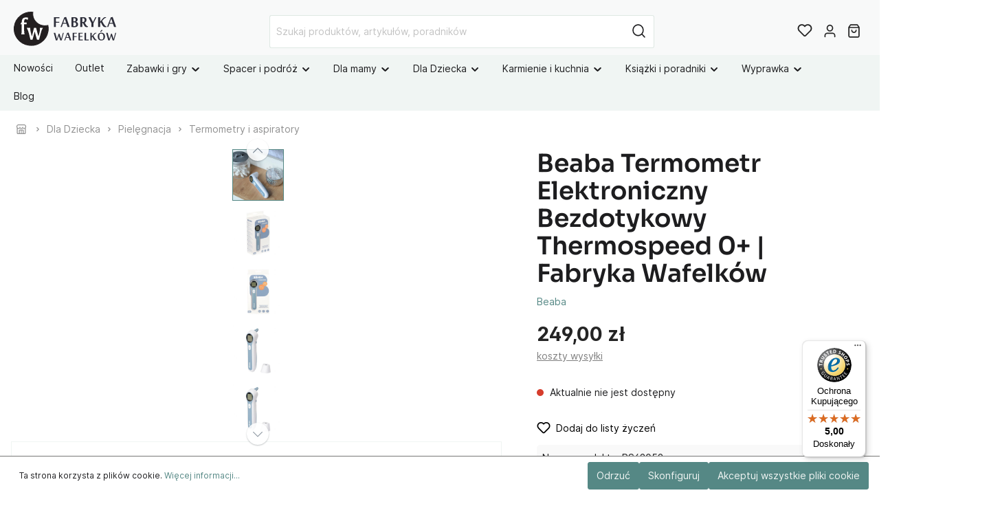

--- FILE ---
content_type: text/html; charset=UTF-8
request_url: https://www.fabrykawafelkow.pl/63052-beaba-termometr-elektroniczny-bezdotykowy-wielofunkcyjny-thermospeed.html
body_size: 32890
content:

<!DOCTYPE html>

<html lang="pl-PL"
      itemscope="itemscope"
      itemtype="https://schema.org/WebPage">


                                
    <head>
                                    <meta charset="utf-8">
            
                            <meta name="viewport"
                      content="width=device-width, initial-scale=1, shrink-to-fit=no">
            
                            <meta name="author"
                      content=""/>
                <meta name="robots"
                      content="index,follow"/>
                <meta name="revisit-after"
                      content="15 days"/>
                <meta name="keywords"
                      content="termometr elektroniczny, termometr bezdotykowy, termometr beaba, termometr dla niemowląt, termometr 0+"/>
                <meta name="description"
                      content="Beaba Thermometr Thermospeed: szybki, bezdotykowy pomiar temperatury ciała, otoczenia i płynów. Od urodzenia (0+). Czytelny ekran, tryb nocny. Kup w Fabryce Wafelków!"/>
            
                <meta property="og:type"
          content="product"/>
    <meta property="og:site_name"
          content="Fabryka Wafelków"/>
    <meta property="og:url"
          content="https://www.fabrykawafelkow.pl/63052-beaba-termometr-elektroniczny-bezdotykowy-wielofunkcyjny-thermospeed.html"/>
    <meta property="og:title"
          content="Beaba Termometr Elektroniczny Bezdotykowy Thermospeed 0+ | Fabryka Wafelków"/>

    <meta property="og:description"
          content="Beaba Thermometr Thermospeed: szybki, bezdotykowy pomiar temperatury ciała, otoczenia i płynów. Od urodzenia (0+). Czytelny ekran, tryb nocny. Kup w Fabryce Wafelków!"/>
    <meta property="og:image"
          content="https://cdn.fabrykawafelkow.pl/media/42/51/d9/1655412564/beaba-termometr-elektroniczny-bezdotykowy-wielofunkcyjny-thermospeed04d8a.jpg"/>

            <meta property="product:brand"
              content="Beaba"/>
    
            <meta property="product:price:amount"
          content="249"/>
    <meta property="product:price:currency"
          content="PLN"/>
    <meta property="product:product_link"
          content="https://www.fabrykawafelkow.pl/63052-beaba-termometr-elektroniczny-bezdotykowy-wielofunkcyjny-thermospeed.html"/>

    <meta name="twitter:card"
          content="product"/>
    <meta name="twitter:site"
          content="Fabryka Wafelków"/>
    <meta name="twitter:title"
          content="Beaba Termometr Elektroniczny Bezdotykowy Thermospeed 0+ | Fabryka Wafelków"/>
    <meta name="twitter:description"
          content="Beaba Thermometr Thermospeed: szybki, bezdotykowy pomiar temperatury ciała, otoczenia i płynów. Od urodzenia (0+). Czytelny ekran, tryb nocny. Kup w Fabryce Wafelków!"/>
    <meta name="twitter:image"
          content="https://cdn.fabrykawafelkow.pl/media/42/51/d9/1655412564/beaba-termometr-elektroniczny-bezdotykowy-wielofunkcyjny-thermospeed04d8a.jpg"/>

                            <meta itemprop="copyrightHolder"
                      content="Fabryka Wafelków"/>
                <meta itemprop="copyrightYear"
                      content=""/>
                <meta itemprop="isFamilyFriendly"
                      content="true"/>
                <meta itemprop="image"
                      content="https://cdn.fabrykawafelkow.pl/media/40/2b/1f/1655896588/logo_przezroczyste_pelne_poziom.svg"/>
            
                                                
                    <link rel="shortcut icon"
                  href="https://cdn.fabrykawafelkow.pl/media/9b/28/53/1669103135/logo_przezroczyste_ikona.svg">
        
                                <link rel="apple-touch-icon"
                  sizes="180x180"
                  href="https://cdn.fabrykawafelkow.pl/media/9b/28/53/1669103135/logo_przezroczyste_ikona.svg">
                    
                            
            
    
    <link rel="canonical" href="https://www.fabrykawafelkow.pl/63052-beaba-termometr-elektroniczny-bezdotykowy-wielofunkcyjny-thermospeed.html" />

                    <title itemprop="name">Beaba Termometr Elektroniczny Bezdotykowy Thermospeed 0+ | Fabryka Wafelków</title>
        
                                                                                        <link rel="stylesheet"
                      href="https://cdn.fabrykawafelkow.pl/theme/33ab4d4ba6a51ad45f0caf33c98dcda9/css/all.css?17688307891190330">
                                    
    
    
            
                                <script>
        window.features = {"V6_5_0_0":false,"v6.5.0.0":false,"PERFORMANCE_TWEAKS":false,"performance.tweaks":false,"FEATURE_NEXT_1797":false,"feature.next.1797":false,"FEATURE_NEXT_16710":false,"feature.next.16710":false,"FEATURE_NEXT_13810":false,"feature.next.13810":false,"FEATURE_NEXT_13250":false,"feature.next.13250":false,"FEATURE_NEXT_17276":false,"feature.next.17276":false,"FEATURE_NEXT_16151":false,"feature.next.16151":false,"FEATURE_NEXT_16155":false,"feature.next.16155":false,"FEATURE_NEXT_19501":false,"feature.next.19501":false,"FEATURE_NEXT_15053":false,"feature.next.15053":false,"FEATURE_NEXT_18215":false,"feature.next.18215":false,"FEATURE_NEXT_15815":false,"feature.next.15815":false,"FEATURE_NEXT_14699":false,"feature.next.14699":false,"FEATURE_NEXT_15707":false,"feature.next.15707":false,"FEATURE_NEXT_14360":false,"feature.next.14360":false,"FEATURE_NEXT_15172":false,"feature.next.15172":false,"FEATURE_NEXT_14001":false,"feature.next.14001":false,"FEATURE_NEXT_7739":false,"feature.next.7739":false,"FEATURE_NEXT_16200":false,"feature.next.16200":false,"FEATURE_NEXT_13410":false,"feature.next.13410":false,"FEATURE_NEXT_15917":false,"feature.next.15917":false,"FEATURE_NEXT_15957":false,"feature.next.15957":false,"FEATURE_NEXT_13601":false,"feature.next.13601":false,"FEATURE_NEXT_16992":false,"feature.next.16992":false,"FEATURE_NEXT_7530":false,"feature.next.7530":false,"FEATURE_NEXT_16824":false,"feature.next.16824":false,"FEATURE_NEXT_16271":false,"feature.next.16271":false,"FEATURE_NEXT_15381":false,"feature.next.15381":false,"FEATURE_NEXT_17275":false,"feature.next.17275":false,"FEATURE_NEXT_17016":false,"feature.next.17016":false,"FEATURE_NEXT_16236":false,"feature.next.16236":false,"FEATURE_NEXT_16640":false,"feature.next.16640":false,"FEATURE_NEXT_17858":false,"feature.next.17858":false,"FEATURE_NEXT_6758":false,"feature.next.6758":false,"FEATURE_NEXT_19048":false,"feature.next.19048":false,"FEATURE_NEXT_19822":false,"feature.next.19822":false,"FEATURE_NEXT_18129":false,"feature.next.18129":false,"FEATURE_NEXT_19163":false,"feature.next.19163":false,"FEATURE_NEXT_18187":false,"feature.next.18187":false,"FEATURE_NEXT_17978":false,"feature.next.17978":false,"FEATURE_NEXT_11634":false,"feature.next.11634":false,"FEATURE_NEXT_21547":false,"feature.next.21547":false,"FEATURE_NEXT_22900":false,"feature.next.22900":false};
    </script>
        
            
                            <script>
        window.dataLayer = window.dataLayer || [];
        function gtag(){dataLayer.push(arguments);}

                gtag('consent', 'default', {
            'analytics_storage': 'denied',
            'ad_storage': 'denied',
            'ad_user_data': 'denied',
            'ad_personalization': 'denied',
            'wait_for_update': 500
        });
    </script>

            <!-- Google Tag Manager -->
        <script>(function(w,d,s,l,i){w[l]=w[l]||[];w[l].push({'gtm.start':
        new Date().getTime(),event:'gtm.js'});var f=d.getElementsByTagName(s)[0],
        j=d.createElement(s),dl=l!='dataLayer'?'&l='+l:'';j.async=true;j.src=
        'https://www.googletagmanager.com/gtm.js?id='+i+dl;f.parentNode.insertBefore(j,f);
        })(window,document,'script','dataLayer','GTM-5PM9SD9S');</script>
        <!-- End Google Tag Manager -->
    
                                            

                                                                                                                                                                                                
    <!-- added by Trusted Shops app: Start -->
    <script src="https://integrations.etrusted.com/applications/widget.js/v2" async defer></script>
    <!-- End -->
                        


            <script>
            window.mediameetsFacebookPixelData = new Map();
        </script>
    
                            
            
                
                                    <script>
                    window.useDefaultCookieConsent = true;
                </script>
                    
            </head>

        
                                                                                                                                                                                                
    <!-- added by Trusted Shops app: Start -->
    <script src="https://integrations.etrusted.com/applications/widget.js/v2" async defer></script>
    <!-- End -->
                        
    <body class="is-ctl-product is-act-index">

                                <!-- Google Tag Manager (noscript) -->
        <noscript><iframe src="https://www.googletagmanager.com/ns.html?id=GTM-5PM9SD9S"
        height="0" width="0" style="display:none;visibility:hidden"></iframe></noscript>
        <!-- End Google Tag Manager (noscript) -->
                    <noscript class="noscript-main">
                
    <div role="alert"
         class="alert alert-info alert-has-icon">
                                                                                                <span class="icon icon-info">
                        <svg xmlns="http://www.w3.org/2000/svg" xmlns:xlink="http://www.w3.org/1999/xlink" width="24" height="24" viewBox="0 0 24 24"><defs><path d="M12 7c.5523 0 1 .4477 1 1s-.4477 1-1 1-1-.4477-1-1 .4477-1 1-1zm1 9c0 .5523-.4477 1-1 1s-1-.4477-1-1v-5c0-.5523.4477-1 1-1s1 .4477 1 1v5zm11-4c0 6.6274-5.3726 12-12 12S0 18.6274 0 12 5.3726 0 12 0s12 5.3726 12 12zM12 2C6.4772 2 2 6.4772 2 12s4.4772 10 10 10 10-4.4772 10-10S17.5228 2 12 2z" id="icons-default-info" /></defs><use xlink:href="#icons-default-info" fill="#758CA3" fill-rule="evenodd" /></svg>
        </span>
    
                                        
                    <div class="alert-content-container">
                                                    
                                    <div class="alert-content">
                                                    Aby móc w pełnym zakresie korzystać z naszego sklepu, zalecamy włączenie obsługi JavaScript w przeglądarce.
                                            </div>
                
                                                                </div>
            </div>
            </noscript>
        

            <header class="header-main" >
                                        <div class="container">
                                        <div class="top-bar d-none d-lg-block">
        <nav class="top-bar-nav">
                                            
                
                                            
                
                                </nav>
    </div>
    
            <div class="row align-items-center header-row">
                
    <div class="col col-sm-auto col-md-3 col-lg-2 header-logo-col">
            <div class="header-logo-main">
                    <a class="header-logo-main-link"
               href="/"
               title="Przejdź do strony głównej">
                                    <picture class="header-logo-picture">
                                                                                
                                                                            
                                                                                    <img src="https://cdn.fabrykawafelkow.pl/media/40/2b/1f/1655896588/logo_przezroczyste_pelne_poziom.svg"
                                     alt="Przejdź do strony głównej"
                                     class="img-fluid header-logo-main-img"/>
                                                                        </picture>
                            </a>
            </div>
    </div>

                <div class="col-12 order-2 col-sm order-sm-1 header-search-col">
        <div class="row">
            <div class="col">
                                    
    <div class="collapse"
         id="searchCollapse">
        <div class="header-search">
            <form action="/search"
                  method="get"
                  data-search-form="true"
                  data-url="/suggest?search="
                  class="header-search-form">
                                    <div class="input-group">
                                                                                <input type="search"
                                   name="search"
                                   class="form-control header-search-input"
                                   autocomplete="off"
                                   autocapitalize="off"
                                   placeholder="Szukaj produktów, artykułów, poradników"
                                   aria-label="Szukaj produktów, artykułów, poradników"
                                   value=""
                            >
                        
                        
                                                    <div class="input-group-append">
                                <button type="submit"
                                        class="btn header-search-btn"
                                        aria-label="Szukaj">
                                    <span class="header-search-icon">
                                                                                        <span
            class="icon icon-search icon-sm">
            <svg height="18" viewBox="0 0 18 18" width="18" xmlns="http://www.w3.org/2000/svg"><path d="m8 .25c4.2802068 0 7.75 3.46979319 7.75 7.75 0 1.86991651-.6622447 3.5851575-1.7649898 4.9239785l3.5453199 3.5456914c.2928932.2928932.2928932.767767 0 1.0606602-.2662666.2662665-.6829303.2904726-.9765418.0726181l-.0841184-.0726181-3.5456914-3.5453199c-1.338821 1.1027451-3.05406199 1.7649898-4.9239785 1.7649898-4.28020681 0-7.75-3.4697932-7.75-7.75 0-4.28020681 3.46979319-7.75 7.75-7.75zm0 1.5c-3.45177969 0-6.25 2.79822031-6.25 6.25 0 3.4517797 2.79822031 6.25 6.25 6.25 3.4517797 0 6.25-2.7982203 6.25-6.25 0-3.45177969-2.7982203-6.25-6.25-6.25z" fill="#242424"/></svg>
        </span>
    
                                        </span>
                                </button>
                            </div>
                                            </div>
                            </form>
        </div>
    </div>
                            </div>
        </div>
    </div>

                <div class="col-auto order-1 order-sm-2 header-actions-col">
        <div class="row no-gutters">
                            <div class="col-auto d-sm-none">
                    <div class="search-toggle">
                        <button class="btn header-actions-btn search-toggle-btn js-search-toggle-btn collapsed"
                                type="button"
                                data-toggle="collapse"
                                data-target="#searchCollapse"
                                aria-expanded="false"
                                aria-controls="searchCollapse"
                                aria-label="Szukaj">
                                                                            <span
            class="icon icon-search icon-sm">
            <svg height="18" viewBox="0 0 18 18" width="18" xmlns="http://www.w3.org/2000/svg"><path d="m8 .25c4.2802068 0 7.75 3.46979319 7.75 7.75 0 1.86991651-.6622447 3.5851575-1.7649898 4.9239785l3.5453199 3.5456914c.2928932.2928932.2928932.767767 0 1.0606602-.2662666.2662665-.6829303.2904726-.9765418.0726181l-.0841184-.0726181-3.5456914-3.5453199c-1.338821 1.1027451-3.05406199 1.7649898-4.9239785 1.7649898-4.28020681 0-7.75-3.4697932-7.75-7.75 0-4.28020681 3.46979319-7.75 7.75-7.75zm0 1.5c-3.45177969 0-6.25 2.79822031-6.25 6.25 0 3.4517797 2.79822031 6.25 6.25 6.25 3.4517797 0 6.25-2.7982203 6.25-6.25 0-3.45177969-2.7982203-6.25-6.25-6.25z" fill="#242424"/></svg>
        </span>
    
                                                                        <span class="icon icon-x icon-sm">
                        <svg xmlns="http://www.w3.org/2000/svg" xmlns:xlink="http://www.w3.org/1999/xlink" width="24" height="24" viewBox="0 0 24 24"><defs><path d="m10.5858 12-7.293-7.2929c-.3904-.3905-.3904-1.0237 0-1.4142.3906-.3905 1.0238-.3905 1.4143 0L12 10.5858l7.2929-7.293c.3905-.3904 1.0237-.3904 1.4142 0 .3905.3906.3905 1.0238 0 1.4143L13.4142 12l7.293 7.2929c.3904.3905.3904 1.0237 0 1.4142-.3906.3905-1.0238.3905-1.4143 0L12 13.4142l-7.2929 7.293c-.3905.3904-1.0237.3904-1.4142 0-.3905-.3906-.3905-1.0238 0-1.4143L10.5858 12z" id="icons-default-x" /></defs><use xlink:href="#icons-default-x" fill="#758CA3" fill-rule="evenodd" /></svg>
        </span>
    
                            </button>
                    </div>
                </div>
            
                                                <div class="col-auto">
                        <div class="header-wishlist">
                            <a class="btn header-wishlist-btn header-actions-btn"
                               href="/wishlist"
                               title="Lista życzeń"
                               aria-label="Lista życzeń">
                                    
            <span class="header-wishlist-icon">
                                                    <span class="icon icon-heart">
                        <svg xmlns="http://www.w3.org/2000/svg" xmlns:xlink="http://www.w3.org/1999/xlink" width="24" height="24" viewBox="0 0 24 24"><defs><path d="M20.0139 12.2998c1.8224-1.8224 1.8224-4.7772 0-6.5996-1.8225-1.8225-4.7772-1.8225-6.5997 0L12 7.1144l-1.4142-1.4142c-1.8225-1.8225-4.7772-1.8225-6.5997 0-1.8224 1.8224-1.8224 4.7772 0 6.5996l7.519 7.519a.7.7 0 0 0 .9899 0l7.5189-7.519zm1.4142 1.4142-7.519 7.519c-1.0543 1.0544-2.7639 1.0544-3.8183 0L2.572 13.714c-2.6035-2.6035-2.6035-6.8245 0-9.428 2.6035-2.6035 6.8246-2.6035 9.4281 0 2.6035-2.6035 6.8246-2.6035 9.428 0 2.6036 2.6035 2.6036 6.8245 0 9.428z" id="icons-default-heart" /></defs><use xlink:href="#icons-default-heart" fill="#758CA3" fill-rule="evenodd" /></svg>
        </span>
    
            </span>
        
    
            <span class="wishlist-badge d-none" id="wishlist-basket" data-wishlist-hide-count="true" data-wishlist-storage="true" data-wishlist-storage-options="{&quot;listPath&quot;:&quot;\/wishlist\/list&quot;,&quot;mergePath&quot;:&quot;\/wishlist\/merge&quot;,&quot;tokenMergePath&quot;:&quot;2e7ec489fe210d0d7890586218a54b.HRTDJ9Ur6jam-2qEGuYxHIipCtL_jEy1hxB4NeA5TbU.L2K6dZ1znXHMsTjlcL5FaMPeS6Ko1RTP_nNPVIFzBtYoXplTmkOlBfWPKw&quot;,&quot;pageletPath&quot;:&quot;\/wishlist\/merge\/pagelet&quot;,&quot;tokenPageletPath&quot;:&quot;38f9.w4-363EVPrkr420FvGOPo83i5o55kHyGRIgDuMczJOI.ueL4xidte_hakhpPjxvc7bellsoL1DbCJ7pk7qJjTJGO7dbGEnx0_17UVQ&quot;}" data-wishlist-widget="true"></span>
    
                            </a>
                        </div>
                    </div>
                            
                            <div class="col-auto">
                    <div class="account-menu">
                            <div class="dropdown">
                    <button class="btn account-menu-btn header-actions-btn"
                    type="button"
                    id="accountWidget"
                    data-offcanvas-account-menu="true"
                    data-toggle="dropdown"
                    aria-haspopup="true"
                    aria-expanded="false"
                    aria-label="Moje konto">
                                                        <span class="icon icon-avatar icon-sm">
                        <svg xmlns="http://www.w3.org/2000/svg" xmlns:xlink="http://www.w3.org/1999/xlink" width="24" height="24" viewBox="0 0 24 24"><defs><path d="M12 3C9.7909 3 8 4.7909 8 7c0 2.2091 1.7909 4 4 4 2.2091 0 4-1.7909 4-4 0-2.2091-1.7909-4-4-4zm0-2c3.3137 0 6 2.6863 6 6s-2.6863 6-6 6-6-2.6863-6-6 2.6863-6 6-6zM4 22.099c0 .5523-.4477 1-1 1s-1-.4477-1-1V20c0-2.7614 2.2386-5 5-5h10.0007c2.7614 0 5 2.2386 5 5v2.099c0 .5523-.4477 1-1 1s-1-.4477-1-1V20c0-1.6569-1.3431-3-3-3H7c-1.6569 0-3 1.3431-3 3v2.099z" id="icons-default-avatar" /></defs><use xlink:href="#icons-default-avatar" fill="#758CA3" fill-rule="evenodd" /></svg>
        </span>
    
                </button>
        
                    <div class="dropdown-menu dropdown-menu-right account-menu-dropdown js-account-menu-dropdown"
                 aria-labelledby="accountWidget">
                <div class="arrow-up"></div>
                

        
                                                        <button class="btn btn-light offcanvas-close js-offcanvas-close btn-block sticky-top">
                                                                                            <span class="icon icon-x icon-sm">
                        <svg xmlns="http://www.w3.org/2000/svg" xmlns:xlink="http://www.w3.org/1999/xlink" width="24" height="24" viewBox="0 0 24 24"><use xlink:href="#icons-default-x" fill="#758CA3" fill-rule="evenodd" /></svg>
        </span>
    
                            
                                                    Zamknij menu
                                            </button>
                
    
                    <div class="offcanvas-content-container">
                <div class="account-menu">
        
                                    <div class="account-menu-login">
                    <a href="/account/login"
                       title="Zaloguj się"
                       class="btn btn-primary account-menu-login-button">
                        Zaloguj się
                    </a>

                    <div class="account-menu-register">
                        lub <a href="/account/login"
                                                            title="zarejestruj się">zarejestruj się</a>
                    </div>
                </div>
                    
                </div>
        </div>
                </div>
            </div>
                    </div>
                </div>
            
                            <div class="col-auto">
                    <div class="header-cart"
                         data-offcanvas-cart="true">
                        <a class="btn header-cart-btn header-actions-btn"
                           href="/checkout/cart"
                           data-cart-widget="true"
                           title="Koszyk"
                           aria-label="Koszyk">
                                <span class="header-cart-icon">
                                                        <span
            class="icon icon-bag icon-sm">
            <svg height="18" viewBox="0 0 16 18" width="16" xmlns="http://www.w3.org/2000/svg"><path d="m11.6666667-.75c.205393 0 .4001879.08412383.5405585.23008838l.0654471.0780325 2.3333333 3.2c.0701811.09624829.1160874.20734261.1346542.32387816l.0093402.11800096v11.2c0 1.2393305-.9435949 2.2615241-2.1471518 2.3445553l-.1584038.0054447h-10.88888884c-1.22486998 0-2.21950113-.9705548-2.30026055-2.1896389l-.00529501-.1603611v-11.2c0-.11911805.02836104-.23592982.0820184-.34103048l.06197595-.10084864 2.33333334-3.2c.12101187-.16595914.30375226-.27379142.50439519-.30121372l.10161045-.00690716zm1.5833333 5h-12.5v10.15c0 .4011588.2616618.7320133.60879359.8243199l.09665902.0191337.10010295.0065464h10.88888884c.4062407 0 .7488891-.3202963.7992005-.7424625l.0063551-.1075375zm-3.25 2c.4142136 0 .75.33578644.75.75 0 2.07106781-1.67893219 3.75-3.75 3.75s-3.75-1.67893219-3.75-3.75c0-.41421356.33578644-.75.75-.75s.75.33578644.75.75c0 1.24264069 1.00735931 2.25 2.25 2.25 1.19086399 0 2.16564492-.92516159 2.24480919-2.09595119l.00519081-.15404881c0-.41421356.33578644-.75.75-.75zm1.285-5.5h-8.571l-1.459 2h11.488z" fill="#242424" transform="translate(1 1)"/></svg>
        </span>
    
        </span>

    
                        </a>
                    </div>
                </div>
            
                                                <div class="col-auto d-lg-none">
                        <div class="menu-button">
                                                            <button class="btn nav-main-toggle-btn header-actions-btn"
                                        type="button"
                                        data-offcanvas-menu="true"
                                        aria-label="Menu">
                                                                                                                    <span class="icon icon-stack icon-sm">
                        <svg xmlns="http://www.w3.org/2000/svg" xmlns:xlink="http://www.w3.org/1999/xlink" width="24" height="24" viewBox="0 0 24 24"><defs><path d="M3 13c-.5523 0-1-.4477-1-1s.4477-1 1-1h18c.5523 0 1 .4477 1 1s-.4477 1-1 1H3zm0-7c-.5523 0-1-.4477-1-1s.4477-1 1-1h18c.5523 0 1 .4477 1 1s-.4477 1-1 1H3zm0 14c-.5523 0-1-.4477-1-1s.4477-1 1-1h18c.5523 0 1 .4477 1 1s-.4477 1-1 1H3z" id="icons-default-stack" /></defs><use xlink:href="#icons-default-stack" fill="#758CA3" fill-rule="evenodd" /></svg>
        </span>
    
                                                                        </button>
                                                    </div>
                    </div>
                                    </div>
    </div>
        </div>
                        </div>
                
                    
                                </header>

                    <div class="nav-main">
                                
            <div class="main-navigation-wrapper main-navigation-wrapper-dropdown has-dropdownmenu"
             data-dropdown-menu-right="true"
             data-dropdown-menu-right-plugin-options='{
                "dropdownMenuMultiLineOpenLastChildToLeft": "1",
                "dropdownMenuNumberMainNavigationMenuItemsOpenToLeft": "2",
                "dropdownMenuMinimumNumberMainNavigationMenuItemsOpenToLeft": "3"
             }'>
            
    <div class="main-navigation"
         id="mainNavigation"
         data-flyout-menu="true">
                    <div class="container">
                                    <nav class="nav main-navigation-menu"
                        itemscope="itemscope"
                        itemtype="http://schema.org/SiteNavigationElement">
                        
                            
        
    
                            
                
					
		            <div class="nav-link main-navigation-link
            	            	            	 has-no-children            	">
				                                            <a class="main-navigation-link-text
                                                         has-no-children                            "
                            href="https://www.fabrykawafelkow.pl/c/nowosci/"
                            itemprop="url"
                                                        title="Nowości">
                            <span itemprop="name">
                                                                Nowości
                                                            </span>
                        </a>
                    				
							</div>
							
		            <div class="nav-link main-navigation-link
            	            	            	 has-no-children            	">
				                                            <a class="main-navigation-link-text
                                                         has-no-children                            "
                            href="https://www.fabrykawafelkow.pl/346-outlet"
                            itemprop="url"
                                                        title="Outlet">
                            <span itemprop="name">
                                                                Outlet
                                                            </span>
                        </a>
                    				
							</div>
							
		            <div class="nav-link main-navigation-link
            	 dropdown            	            	 has-children            	">
				                                            <a class="main-navigation-link-text
                                                         has-children                            "
                            href="https://www.fabrykawafelkow.pl/97-zabawki-i-gry"
                            itemprop="url"
                                                        title="Zabawki i gry">
                            <span itemprop="name">
                                                                                                                                                                                                                                                                                                    Zabawki i gry
                                                                                                                                                                                    <span class="icon icon-arrow-medium-down icon-xs">
                        <svg xmlns="http://www.w3.org/2000/svg" xmlns:xlink="http://www.w3.org/1999/xlink" width="16" height="16" viewBox="0 0 16 16"><defs><path id="icons-solid-arrow-medium-down" d="M4.7071 6.2929c-.3905-.3905-1.0237-.3905-1.4142 0-.3905.3905-.3905 1.0237 0 1.4142l4 4c.3905.3905 1.0237.3905 1.4142 0l4-4c.3905-.3905.3905-1.0237 0-1.4142-.3905-.3905-1.0237-.3905-1.4142 0L8 9.5858l-3.2929-3.293z" /></defs><use xlink:href="#icons-solid-arrow-medium-down" fill="#758CA3" fill-rule="evenodd" /></svg>
        </span>
    
                                                                                                                                            </span>
                        </a>
                    				
															<div class="dropdown-menu dropdown-menu-level-0">
															    
					
		            <div class="nav-link main-navigation-link
            	 dropdown            	            	 has-children            	 dropright">
				                                            <a class="main-navigation-link-text
                                                         has-children                            "
                            href="https://www.fabrykawafelkow.pl/c/wg-wieku/dla-niemowlaka/"
                            itemprop="url"
                                                        title="Dla niemowlaka 👶🏻">
                            <span itemprop="name">
                                                                                                                                                                                                                                    <span class="icon icon-arrow-medium-left icon-xs">
                        <svg xmlns="http://www.w3.org/2000/svg" xmlns:xlink="http://www.w3.org/1999/xlink" width="16" height="16" viewBox="0 0 16 16"><defs><path id="icons-solid-arrow-medium-left" d="M4.7071 5.2929c-.3905-.3905-1.0237-.3905-1.4142 0-.3905.3905-.3905 1.0237 0 1.4142l4 4c.3905.3905 1.0237.3905 1.4142 0l4-4c.3905-.3905.3905-1.0237 0-1.4142-.3905-.3905-1.0237-.3905-1.4142 0L8 8.5858l-3.2929-3.293z" /></defs><use transform="matrix(0 -1 -1 0 16 16)" xlink:href="#icons-solid-arrow-medium-left" fill="#758CA3" fill-rule="evenodd" /></svg>
        </span>
    
                                                                                                                                                                                            Dla niemowlaka 👶🏻
                                                                                                                                                                                    <span class="icon icon-arrow-medium-right icon-xs">
                        <svg xmlns="http://www.w3.org/2000/svg" xmlns:xlink="http://www.w3.org/1999/xlink" width="16" height="16" viewBox="0 0 16 16"><defs><path id="icons-solid-arrow-medium-right" d="M4.7071 5.2929c-.3905-.3905-1.0237-.3905-1.4142 0-.3905.3905-.3905 1.0237 0 1.4142l4 4c.3905.3905 1.0237.3905 1.4142 0l4-4c.3905-.3905.3905-1.0237 0-1.4142-.3905-.3905-1.0237-.3905-1.4142 0L8 8.5858l-3.2929-3.293z" /></defs><use transform="rotate(-90 8 8)" xlink:href="#icons-solid-arrow-medium-right" fill="#758CA3" fill-rule="evenodd" /></svg>
        </span>
    
                                                                                                                                            </span>
                        </a>
                    				
															<div class="dropdown-menu dropdown-menu-level-1">
															    
					
		            <div class="nav-link main-navigation-link
            	            	            	 has-no-children            	 dropright">
				                                            <a class="main-navigation-link-text
                                                         has-no-children                            "
                            href="https://www.fabrykawafelkow.pl/c/wg-wieku/dla-niemowlaka/prezent-dla-noworodka/"
                            itemprop="url"
                                                        title="0 +">
                            <span itemprop="name">
                                                                0 +
                                                            </span>
                        </a>
                    				
							</div>
							
		            <div class="nav-link main-navigation-link
            	            	            	 has-no-children            	 dropright">
				                                            <a class="main-navigation-link-text
                                                         has-no-children                            "
                            href="https://www.fabrykawafelkow.pl/c/wg-wieku/prezent-dla-3-miesiecznego-dziecka/"
                            itemprop="url"
                                                        title="3 m +">
                            <span itemprop="name">
                                                                3 m +
                                                            </span>
                        </a>
                    				
							</div>
							
		            <div class="nav-link main-navigation-link
            	            	            	 has-no-children            	 dropright">
				                                            <a class="main-navigation-link-text
                                                         has-no-children                            "
                            href="https://www.fabrykawafelkow.pl/c/wg-wieku/prezent-dla-6-miesiecznego-dziecka"
                            itemprop="url"
                                                        title="6 m +">
                            <span itemprop="name">
                                                                6 m +
                                                            </span>
                        </a>
                    				
							</div>
							
		            <div class="nav-link main-navigation-link
            	            	            	 has-no-children            	 dropright">
				                                            <a class="main-navigation-link-text
                                                         has-no-children                            "
                            href="https://www.fabrykawafelkow.pl/c/wg-wieku/prezent-dla-9-miesiecznego-dziecka"
                            itemprop="url"
                                                        title="9 m +">
                            <span itemprop="name">
                                                                9 m +
                                                            </span>
                        </a>
                    				
							</div>
							
		            <div class="nav-link main-navigation-link
            	            	            	 has-no-children            	 dropright">
				                                            <a class="main-navigation-link-text
                                                         has-no-children                            "
                            href="https://www.fabrykawafelkow.pl/19-ksiazeczki-sensoryczne"
                            itemprop="url"
                                                        title="Książeczki sensoryczne">
                            <span itemprop="name">
                                                                Książeczki sensoryczne
                                                            </span>
                        </a>
                    				
							</div>
							
		            <div class="nav-link main-navigation-link
            	            	            	 has-no-children            	 dropright">
				                                            <a class="main-navigation-link-text
                                                         has-no-children                            "
                            href="https://www.fabrykawafelkow.pl/76-zabawki-sensoryczne"
                            itemprop="url"
                                                        title="Zabawki Sensoryczne">
                            <span itemprop="name">
                                                                Zabawki Sensoryczne
                                                            </span>
                        </a>
                    				
							</div>
							
		            <div class="nav-link main-navigation-link
            	            	            	 has-no-children            	 dropright">
				                                            <a class="main-navigation-link-text
                                                         has-no-children                            "
                            href="https://www.fabrykawafelkow.pl/21-interaktywne"
                            itemprop="url"
                                                        title="Zabawki Interaktywne">
                            <span itemprop="name">
                                                                Zabawki Interaktywne
                                                            </span>
                        </a>
                    				
							</div>
							
		            <div class="nav-link main-navigation-link
            	            	            	 has-no-children            	 dropright">
				                                            <a class="main-navigation-link-text
                                                         has-no-children                            "
                            href="https://www.fabrykawafelkow.pl/73-zabawki-kontrastowe"
                            itemprop="url"
                                                        title="Zabawki kontrastowe">
                            <span itemprop="name">
                                                                Zabawki kontrastowe
                                                            </span>
                        </a>
                    				
							</div>
							
		            <div class="nav-link main-navigation-link
            	            	            	 has-no-children            	 dropright">
				                                            <a class="main-navigation-link-text
                                                         has-no-children                            "
                            href="https://www.fabrykawafelkow.pl/60-z-pozytywka-i-dzwiekiem"
                            itemprop="url"
                                                        title="Z pozytywką i dźwiękiem">
                            <span itemprop="name">
                                                                Z pozytywką i dźwiękiem
                                                            </span>
                        </a>
                    				
							</div>
							
		            <div class="nav-link main-navigation-link
            	            	            	 has-no-children            	 dropright">
				                                            <a class="main-navigation-link-text
                                                         has-no-children                            "
                            href="https://www.fabrykawafelkow.pl/155-gryzaki"
                            itemprop="url"
                                                        title="Gryzaki">
                            <span itemprop="name">
                                                                Gryzaki
                                                            </span>
                        </a>
                    				
							</div>
							
		            <div class="nav-link main-navigation-link
            	            	            	 has-no-children            	 dropright">
				                                            <a class="main-navigation-link-text
                                                         has-no-children                            "
                            href="https://www.fabrykawafelkow.pl/385-sortery"
                            itemprop="url"
                                                        title="Sortery">
                            <span itemprop="name">
                                                                Sortery
                                                            </span>
                        </a>
                    				
							</div>
							
		            <div class="nav-link main-navigation-link
            	            	            	 has-no-children            	 dropright">
				                                            <a class="main-navigation-link-text
                                                         has-no-children                            "
                            href="https://www.fabrykawafelkow.pl/22-zawieszki-do-wozka"
                            itemprop="url"
                                                        title="Do wózka i fotelika">
                            <span itemprop="name">
                                                                Do wózka i fotelika
                                                            </span>
                        </a>
                    				
							</div>
							
		            <div class="nav-link main-navigation-link
            	            	            	 has-no-children            	 dropright">
				                                            <a class="main-navigation-link-text
                                                         has-no-children                            "
                            href="https://www.fabrykawafelkow.pl/210-karuzele-i-mobile"
                            itemprop="url"
                                                        title="Karuzele i mobile">
                            <span itemprop="name">
                                                                Karuzele i mobile
                                                            </span>
                        </a>
                    				
							</div>
							
		            <div class="nav-link main-navigation-link
            	            	            	 has-no-children            	 dropright">
				                                            <a class="main-navigation-link-text
                                                         has-no-children                            "
                            href="https://www.fabrykawafelkow.pl/309-mata-edukacyjna"
                            itemprop="url"
                                                        title="Maty edukacyjne">
                            <span itemprop="name">
                                                                Maty edukacyjne
                                                            </span>
                        </a>
                    				
							</div>
																</div>
												</div>
							
		            <div class="nav-link main-navigation-link
            	 dropdown            	            	 has-children            	 dropright">
				                                            <a class="main-navigation-link-text
                                                         has-children                            "
                            href="https://www.fabrykawafelkow.pl/100-pomysl-na-prezent"
                            itemprop="url"
                                                        title="Wg wieku">
                            <span itemprop="name">
                                                                                                                                                                                                                                    <span class="icon icon-arrow-medium-left icon-xs">
                        <svg xmlns="http://www.w3.org/2000/svg" xmlns:xlink="http://www.w3.org/1999/xlink" width="16" height="16" viewBox="0 0 16 16"><use transform="matrix(0 -1 -1 0 16 16)" xlink:href="#icons-solid-arrow-medium-left" fill="#758CA3" fill-rule="evenodd" /></svg>
        </span>
    
                                                                                                                                                                                            Wg wieku
                                                                                                                                                                                    <span class="icon icon-arrow-medium-right icon-xs">
                        <svg xmlns="http://www.w3.org/2000/svg" xmlns:xlink="http://www.w3.org/1999/xlink" width="16" height="16" viewBox="0 0 16 16"><use transform="rotate(-90 8 8)" xlink:href="#icons-solid-arrow-medium-right" fill="#758CA3" fill-rule="evenodd" /></svg>
        </span>
    
                                                                                                                                            </span>
                        </a>
                    				
															<div class="dropdown-menu dropdown-menu-level-1">
															    
					
		            <div class="nav-link main-navigation-link
            	            	            	 has-no-children            	 dropright">
				                                            <a class="main-navigation-link-text
                                                         has-no-children                            "
                            href="https://www.fabrykawafelkow.pl/c/wg-wieku/prezenty-na-roczek"
                            itemprop="url"
                                                        title="12 m +">
                            <span itemprop="name">
                                                                12 m +
                                                            </span>
                        </a>
                    				
							</div>
							
		            <div class="nav-link main-navigation-link
            	            	            	 has-no-children            	 dropright">
				                                            <a class="main-navigation-link-text
                                                         has-no-children                            "
                            href="https://www.fabrykawafelkow.pl/c/wg-wieku/prezent-dla-18-miesiecznego-dziecka"
                            itemprop="url"
                                                        title="18 m +">
                            <span itemprop="name">
                                                                18 m +
                                                            </span>
                        </a>
                    				
							</div>
							
		            <div class="nav-link main-navigation-link
            	            	            	 has-no-children            	 dropright">
				                                            <a class="main-navigation-link-text
                                                         has-no-children                            "
                            href="https://www.fabrykawafelkow.pl/c/wg-wieku/prezent-dla-2-latka/"
                            itemprop="url"
                                                        title="2 lata +">
                            <span itemprop="name">
                                                                2 lata +
                                                            </span>
                        </a>
                    				
							</div>
							
		            <div class="nav-link main-navigation-link
            	            	            	 has-no-children            	 dropright">
				                                            <a class="main-navigation-link-text
                                                         has-no-children                            "
                            href="https://www.fabrykawafelkow.pl/c/wg-wieku/prezent-dla-3-latka/"
                            itemprop="url"
                                                        title="3 lata +">
                            <span itemprop="name">
                                                                3 lata +
                                                            </span>
                        </a>
                    				
							</div>
							
		            <div class="nav-link main-navigation-link
            	            	            	 has-no-children            	 dropright">
				                                            <a class="main-navigation-link-text
                                                         has-no-children                            "
                            href="https://www.fabrykawafelkow.pl/c/wg-wieku/prezent-dla-4-latka/"
                            itemprop="url"
                                                        title="4 lata +">
                            <span itemprop="name">
                                                                4 lata +
                                                            </span>
                        </a>
                    				
							</div>
							
		            <div class="nav-link main-navigation-link
            	            	            	 has-no-children            	 dropright">
				                                            <a class="main-navigation-link-text
                                                         has-no-children                            "
                            href="https://www.fabrykawafelkow.pl/c/wg-wieku/prezent-dla-5-latka/"
                            itemprop="url"
                                                        title="5 lat +">
                            <span itemprop="name">
                                                                5 lat +
                                                            </span>
                        </a>
                    				
							</div>
							
		            <div class="nav-link main-navigation-link
            	            	            	 has-no-children            	 dropright">
				                                            <a class="main-navigation-link-text
                                                         has-no-children                            "
                            href="https://www.fabrykawafelkow.pl/c/wg-wieku/prezent-dla-6-latka/"
                            itemprop="url"
                                                        title="6 lat +">
                            <span itemprop="name">
                                                                6 lat +
                                                            </span>
                        </a>
                    				
							</div>
							
		            <div class="nav-link main-navigation-link
            	            	            	 has-no-children            	 dropright">
				                                            <a class="main-navigation-link-text
                                                         has-no-children                            "
                            href="https://www.fabrykawafelkow.pl/c/wg-wieku/prezent-dla-7-latka/"
                            itemprop="url"
                                                        title="7 lat +">
                            <span itemprop="name">
                                                                7 lat +
                                                            </span>
                        </a>
                    				
							</div>
							
		            <div class="nav-link main-navigation-link
            	            	            	 has-no-children            	 dropright">
				                                            <a class="main-navigation-link-text
                                                         has-no-children                            "
                            href="https://www.fabrykawafelkow.pl/c/wg-wieku/prezent-dla-8-latka/"
                            itemprop="url"
                                                        title="8 lat +">
                            <span itemprop="name">
                                                                8 lat +
                                                            </span>
                        </a>
                    				
							</div>
																</div>
												</div>
							
		            <div class="nav-link main-navigation-link
            	 dropdown            	            	 has-children            	 dropright">
				                                            <a class="main-navigation-link-text
                                                         has-children                            "
                            href="https://www.fabrykawafelkow.pl/69-drewniane-zabawki"
                            itemprop="url"
                                                        title="Drewniane zabawki dla dzieci">
                            <span itemprop="name">
                                                                                                                                                                                                                                    <span class="icon icon-arrow-medium-left icon-xs">
                        <svg xmlns="http://www.w3.org/2000/svg" xmlns:xlink="http://www.w3.org/1999/xlink" width="16" height="16" viewBox="0 0 16 16"><use transform="matrix(0 -1 -1 0 16 16)" xlink:href="#icons-solid-arrow-medium-left" fill="#758CA3" fill-rule="evenodd" /></svg>
        </span>
    
                                                                                                                                                                                            Drewniane zabawki dla dzieci
                                                                                                                                                                                    <span class="icon icon-arrow-medium-right icon-xs">
                        <svg xmlns="http://www.w3.org/2000/svg" xmlns:xlink="http://www.w3.org/1999/xlink" width="16" height="16" viewBox="0 0 16 16"><use transform="rotate(-90 8 8)" xlink:href="#icons-solid-arrow-medium-right" fill="#758CA3" fill-rule="evenodd" /></svg>
        </span>
    
                                                                                                                                            </span>
                        </a>
                    				
															<div class="dropdown-menu dropdown-menu-level-1">
															    
					
		            <div class="nav-link main-navigation-link
            	            	            	 has-no-children            	 dropright">
				                                            <a class="main-navigation-link-text
                                                         has-no-children                            "
                            href="https://www.fabrykawafelkow.pl/c/zabawki-i-gry/drewniane-zabawki/tablice-manipulacyjne/"
                            itemprop="url"
                                                        title="Tablice manipulacyjne">
                            <span itemprop="name">
                                                                Tablice manipulacyjne
                                                            </span>
                        </a>
                    				
							</div>
							
		            <div class="nav-link main-navigation-link
            	            	            	 has-no-children            	 dropright">
				                                            <a class="main-navigation-link-text
                                                         has-no-children                            "
                            href="https://www.fabrykawafelkow.pl/369-kuchnie-i-akcesoria"
                            itemprop="url"
                                                        title="Kuchnie i akcesoria">
                            <span itemprop="name">
                                                                Kuchnie i akcesoria
                                                            </span>
                        </a>
                    				
							</div>
							
		            <div class="nav-link main-navigation-link
            	            	            	 has-no-children            	 dropright">
				                                            <a class="main-navigation-link-text
                                                         has-no-children                            "
                            href="https://www.fabrykawafelkow.pl/370-domki-dla-lalek"
                            itemprop="url"
                                                        title="Domki dla lalek">
                            <span itemprop="name">
                                                                Domki dla lalek
                                                            </span>
                        </a>
                    				
							</div>
							
		            <div class="nav-link main-navigation-link
            	            	            	 has-no-children            	 dropright">
				                                            <a class="main-navigation-link-text
                                                         has-no-children                            "
                            href="https://www.fabrykawafelkow.pl/378-do-ciagniecia"
                            itemprop="url"
                                                        title="Do ciągnięcia">
                            <span itemprop="name">
                                                                Do ciągnięcia
                                                            </span>
                        </a>
                    				
							</div>
							
		            <div class="nav-link main-navigation-link
            	            	            	 has-no-children            	 dropright">
				                                            <a class="main-navigation-link-text
                                                         has-no-children                            "
                            href="https://www.fabrykawafelkow.pl/374-warsztat-i-narzedzia"
                            itemprop="url"
                                                        title="Warsztat i narzędzia">
                            <span itemprop="name">
                                                                Warsztat i narzędzia
                                                            </span>
                        </a>
                    				
							</div>
							
		            <div class="nav-link main-navigation-link
            	            	            	 has-no-children            	 dropright">
				                                            <a class="main-navigation-link-text
                                                         has-no-children                            "
                            href="https://www.fabrykawafelkow.pl/375-wozki-dla-lalek"
                            itemprop="url"
                                                        title="Wózki dla lalek">
                            <span itemprop="name">
                                                                Wózki dla lalek
                                                            </span>
                        </a>
                    				
							</div>
							
		            <div class="nav-link main-navigation-link
            	            	            	 has-no-children            	 dropright">
				                                            <a class="main-navigation-link-text
                                                         has-no-children                            "
                            href="https://www.fabrykawafelkow.pl/377-edukacyjne-"
                            itemprop="url"
                                                        title="Edukacyjne">
                            <span itemprop="name">
                                                                Edukacyjne
                                                            </span>
                        </a>
                    				
							</div>
							
		            <div class="nav-link main-navigation-link
            	            	            	 has-no-children            	 dropright">
				                                            <a class="main-navigation-link-text
                                                         has-no-children                            "
                            href="https://www.fabrykawafelkow.pl/372-lekarz"
                            itemprop="url"
                                                        title="Lekarz">
                            <span itemprop="name">
                                                                Lekarz
                                                            </span>
                        </a>
                    				
							</div>
							
		            <div class="nav-link main-navigation-link
            	            	            	 has-no-children            	 dropright">
				                                            <a class="main-navigation-link-text
                                                         has-no-children                            "
                            href="https://www.fabrykawafelkow.pl/371-kolejki-i-pojazdy"
                            itemprop="url"
                                                        title="Kolejki i pojazdy">
                            <span itemprop="name">
                                                                Kolejki i pojazdy
                                                            </span>
                        </a>
                    				
							</div>
							
		            <div class="nav-link main-navigation-link
            	            	            	 has-no-children            	 dropright">
				                                            <a class="main-navigation-link-text
                                                         has-no-children                            "
                            href="https://www.fabrykawafelkow.pl/373-sklep"
                            itemprop="url"
                                                        title="Sklep">
                            <span itemprop="name">
                                                                Sklep
                                                            </span>
                        </a>
                    				
							</div>
							
		            <div class="nav-link main-navigation-link
            	            	            	 has-no-children            	 dropright">
				                                            <a class="main-navigation-link-text
                                                         has-no-children                            "
                            href="https://www.fabrykawafelkow.pl/376-figurki"
                            itemprop="url"
                                                        title="Figurki">
                            <span itemprop="name">
                                                                Figurki
                                                            </span>
                        </a>
                    				
							</div>
																</div>
												</div>
							
		            <div class="nav-link main-navigation-link
            	            	            	 has-no-children            	 dropright">
				                                            <a class="main-navigation-link-text
                                                         has-no-children                            "
                            href="https://www.fabrykawafelkow.pl/344-pchacze-i-wozki-"
                            itemprop="url"
                                                        title="Jeździki i pchacze">
                            <span itemprop="name">
                                                                Jeździki i pchacze
                                                            </span>
                        </a>
                    				
							</div>
							
		            <div class="nav-link main-navigation-link
            	            	            	 has-no-children            	 dropright">
				                                            <a class="main-navigation-link-text
                                                         has-no-children                            "
                            href="https://www.fabrykawafelkow.pl/18-lalki"
                            itemprop="url"
                                                        title="Lalki i akcesoria">
                            <span itemprop="name">
                                                                Lalki i akcesoria
                                                            </span>
                        </a>
                    				
							</div>
							
		            <div class="nav-link main-navigation-link
            	 dropdown            	            	 has-children            	 dropright">
				                                            <a class="main-navigation-link-text
                                                         has-children                            "
                            href="https://www.fabrykawafelkow.pl/273-gry-"
                            itemprop="url"
                                                        title="Gry dla dzieci">
                            <span itemprop="name">
                                                                                                                                                                                                                                    <span class="icon icon-arrow-medium-left icon-xs">
                        <svg xmlns="http://www.w3.org/2000/svg" xmlns:xlink="http://www.w3.org/1999/xlink" width="16" height="16" viewBox="0 0 16 16"><use transform="matrix(0 -1 -1 0 16 16)" xlink:href="#icons-solid-arrow-medium-left" fill="#758CA3" fill-rule="evenodd" /></svg>
        </span>
    
                                                                                                                                                                                            Gry dla dzieci
                                                                                                                                                                                    <span class="icon icon-arrow-medium-right icon-xs">
                        <svg xmlns="http://www.w3.org/2000/svg" xmlns:xlink="http://www.w3.org/1999/xlink" width="16" height="16" viewBox="0 0 16 16"><use transform="rotate(-90 8 8)" xlink:href="#icons-solid-arrow-medium-right" fill="#758CA3" fill-rule="evenodd" /></svg>
        </span>
    
                                                                                                                                            </span>
                        </a>
                    				
															<div class="dropdown-menu dropdown-menu-level-1">
															    
					
		            <div class="nav-link main-navigation-link
            	            	            	 has-no-children            	 dropright">
				                                            <a class="main-navigation-link-text
                                                         has-no-children                            "
                            href="https://www.fabrykawafelkow.pl/350-magnetyczne"
                            itemprop="url"
                                                        title="Magnetyczne">
                            <span itemprop="name">
                                                                Magnetyczne
                                                            </span>
                        </a>
                    				
							</div>
							
		            <div class="nav-link main-navigation-link
            	            	            	 has-no-children            	 dropright">
				                                            <a class="main-navigation-link-text
                                                         has-no-children                            "
                            href="https://www.fabrykawafelkow.pl/351-edukacyjne-i-kreatywne"
                            itemprop="url"
                                                        title="Edukacyjne i kreatywne">
                            <span itemprop="name">
                                                                Edukacyjne i kreatywne
                                                            </span>
                        </a>
                    				
							</div>
							
		            <div class="nav-link main-navigation-link
            	            	            	 has-no-children            	 dropright">
				                                            <a class="main-navigation-link-text
                                                         has-no-children                            "
                            href="https://www.fabrykawafelkow.pl/352-karty-i-gry-karciane"
                            itemprop="url"
                                                        title="Karty i gry karciane">
                            <span itemprop="name">
                                                                Karty i gry karciane
                                                            </span>
                        </a>
                    				
							</div>
							
		            <div class="nav-link main-navigation-link
            	            	            	 has-no-children            	 dropright">
				                                            <a class="main-navigation-link-text
                                                         has-no-children                            "
                            href="https://www.fabrykawafelkow.pl/353-lamiglowki-i-zrecznosciowe"
                            itemprop="url"
                                                        title="Łamigłówki i zręcznościowe">
                            <span itemprop="name">
                                                                Łamigłówki i zręcznościowe
                                                            </span>
                        </a>
                    				
							</div>
							
		            <div class="nav-link main-navigation-link
            	            	            	 has-no-children            	 dropright">
				                                            <a class="main-navigation-link-text
                                                         has-no-children                            "
                            href="https://www.fabrykawafelkow.pl/356-pamieciowe"
                            itemprop="url"
                                                        title="Pamięciowe">
                            <span itemprop="name">
                                                                Pamięciowe
                                                            </span>
                        </a>
                    				
							</div>
																</div>
												</div>
							
		            <div class="nav-link main-navigation-link
            	 dropdown            	            	 has-children            	 dropright">
				                                            <a class="main-navigation-link-text
                                                         has-children                            "
                            href="https://www.fabrykawafelkow.pl/90-puzzle-gry-ukladanki-dla-dzieci"
                            itemprop="url"
                                                        title="Puzzle ">
                            <span itemprop="name">
                                                                                                                                                                                                                                    <span class="icon icon-arrow-medium-left icon-xs">
                        <svg xmlns="http://www.w3.org/2000/svg" xmlns:xlink="http://www.w3.org/1999/xlink" width="16" height="16" viewBox="0 0 16 16"><use transform="matrix(0 -1 -1 0 16 16)" xlink:href="#icons-solid-arrow-medium-left" fill="#758CA3" fill-rule="evenodd" /></svg>
        </span>
    
                                                                                                                                                                                            Puzzle 
                                                                                                                                                                                    <span class="icon icon-arrow-medium-right icon-xs">
                        <svg xmlns="http://www.w3.org/2000/svg" xmlns:xlink="http://www.w3.org/1999/xlink" width="16" height="16" viewBox="0 0 16 16"><use transform="rotate(-90 8 8)" xlink:href="#icons-solid-arrow-medium-right" fill="#758CA3" fill-rule="evenodd" /></svg>
        </span>
    
                                                                                                                                            </span>
                        </a>
                    				
															<div class="dropdown-menu dropdown-menu-level-1">
															    
					
		            <div class="nav-link main-navigation-link
            	            	            	 has-no-children            	 dropright">
				                                            <a class="main-navigation-link-text
                                                         has-no-children                            "
                            href="https://www.fabrykawafelkow.pl/357-tradycyjne"
                            itemprop="url"
                                                        title="Tradycyjne">
                            <span itemprop="name">
                                                                Tradycyjne
                                                            </span>
                        </a>
                    				
							</div>
							
		            <div class="nav-link main-navigation-link
            	            	            	 has-no-children            	 dropright">
				                                            <a class="main-navigation-link-text
                                                         has-no-children                            "
                            href="https://www.fabrykawafelkow.pl/358-drewniane"
                            itemprop="url"
                                                        title="Puzzle drewniane">
                            <span itemprop="name">
                                                                Puzzle drewniane
                                                            </span>
                        </a>
                    				
							</div>
							
		            <div class="nav-link main-navigation-link
            	            	            	 has-no-children            	 dropright">
				                                            <a class="main-navigation-link-text
                                                         has-no-children                            "
                            href="https://www.fabrykawafelkow.pl/361-edukacyjne"
                            itemprop="url"
                                                        title="Edukacyjne">
                            <span itemprop="name">
                                                                Edukacyjne
                                                            </span>
                        </a>
                    				
							</div>
							
		            <div class="nav-link main-navigation-link
            	            	            	 has-no-children            	 dropright">
				                                            <a class="main-navigation-link-text
                                                         has-no-children                            "
                            href="https://www.fabrykawafelkow.pl/275-puzzle-magnetyczne"
                            itemprop="url"
                                                        title="Magnetyczne">
                            <span itemprop="name">
                                                                Magnetyczne
                                                            </span>
                        </a>
                    				
							</div>
																</div>
												</div>
							
		            <div class="nav-link main-navigation-link
            	 dropdown            	            	 has-children            	 dropright">
				                                            <a class="main-navigation-link-text
                                                         has-children                            "
                            href="https://www.fabrykawafelkow.pl/263-klocki"
                            itemprop="url"
                                                        title="Klocki">
                            <span itemprop="name">
                                                                                                                                                                                                                                    <span class="icon icon-arrow-medium-left icon-xs">
                        <svg xmlns="http://www.w3.org/2000/svg" xmlns:xlink="http://www.w3.org/1999/xlink" width="16" height="16" viewBox="0 0 16 16"><use transform="matrix(0 -1 -1 0 16 16)" xlink:href="#icons-solid-arrow-medium-left" fill="#758CA3" fill-rule="evenodd" /></svg>
        </span>
    
                                                                                                                                                                                            Klocki
                                                                                                                                                                                    <span class="icon icon-arrow-medium-right icon-xs">
                        <svg xmlns="http://www.w3.org/2000/svg" xmlns:xlink="http://www.w3.org/1999/xlink" width="16" height="16" viewBox="0 0 16 16"><use transform="rotate(-90 8 8)" xlink:href="#icons-solid-arrow-medium-right" fill="#758CA3" fill-rule="evenodd" /></svg>
        </span>
    
                                                                                                                                            </span>
                        </a>
                    				
															<div class="dropdown-menu dropdown-menu-level-1">
															    
					
		            <div class="nav-link main-navigation-link
            	            	            	 has-no-children            	 dropright">
				                                            <a class="main-navigation-link-text
                                                         has-no-children                            "
                            href="https://www.fabrykawafelkow.pl/379-klocki-drewniane"
                            itemprop="url"
                                                        title="Klocki drewniane">
                            <span itemprop="name">
                                                                Klocki drewniane
                                                            </span>
                        </a>
                    				
							</div>
							
		            <div class="nav-link main-navigation-link
            	            	            	 has-no-children            	 dropright">
				                                            <a class="main-navigation-link-text
                                                         has-no-children                            "
                            href="https://www.fabrykawafelkow.pl/380-konstrukcyjne"
                            itemprop="url"
                                                        title="Konstrukcyjne">
                            <span itemprop="name">
                                                                Konstrukcyjne
                                                            </span>
                        </a>
                    				
							</div>
							
		            <div class="nav-link main-navigation-link
            	            	            	 has-no-children            	 dropright">
				                                            <a class="main-navigation-link-text
                                                         has-no-children                            "
                            href="https://www.fabrykawafelkow.pl/381-magnetyczne"
                            itemprop="url"
                                                        title="Klocki Magnetyczne">
                            <span itemprop="name">
                                                                Klocki Magnetyczne
                                                            </span>
                        </a>
                    				
							</div>
							
		            <div class="nav-link main-navigation-link
            	            	            	 has-no-children            	 dropright">
				                                            <a class="main-navigation-link-text
                                                         has-no-children                            "
                            href="https://www.fabrykawafelkow.pl/274-ukladanki"
                            itemprop="url"
                                                        title="Układanki">
                            <span itemprop="name">
                                                                Układanki
                                                            </span>
                        </a>
                    				
							</div>
																</div>
												</div>
							
		            <div class="nav-link main-navigation-link
            	 dropdown            	            	 has-children            	 dropright">
				                                            <a class="main-navigation-link-text
                                                         has-children                            "
                            href="https://www.fabrykawafelkow.pl/362-artystyczne-i-kreatywne"
                            itemprop="url"
                                                        title="Artystyczne i kreatywne">
                            <span itemprop="name">
                                                                                                                                                                                                                                    <span class="icon icon-arrow-medium-left icon-xs">
                        <svg xmlns="http://www.w3.org/2000/svg" xmlns:xlink="http://www.w3.org/1999/xlink" width="16" height="16" viewBox="0 0 16 16"><use transform="matrix(0 -1 -1 0 16 16)" xlink:href="#icons-solid-arrow-medium-left" fill="#758CA3" fill-rule="evenodd" /></svg>
        </span>
    
                                                                                                                                                                                            Artystyczne i kreatywne
                                                                                                                                                                                    <span class="icon icon-arrow-medium-right icon-xs">
                        <svg xmlns="http://www.w3.org/2000/svg" xmlns:xlink="http://www.w3.org/1999/xlink" width="16" height="16" viewBox="0 0 16 16"><use transform="rotate(-90 8 8)" xlink:href="#icons-solid-arrow-medium-right" fill="#758CA3" fill-rule="evenodd" /></svg>
        </span>
    
                                                                                                                                            </span>
                        </a>
                    				
															<div class="dropdown-menu dropdown-menu-level-1">
															    
					
		            <div class="nav-link main-navigation-link
            	            	            	 has-no-children            	 dropright">
				                                            <a class="main-navigation-link-text
                                                         has-no-children                            "
                            href="https://www.fabrykawafelkow.pl/363-bizuteria"
                            itemprop="url"
                                                        title="Biżuteria">
                            <span itemprop="name">
                                                                Biżuteria
                                                            </span>
                        </a>
                    				
							</div>
							
		            <div class="nav-link main-navigation-link
            	            	            	 has-no-children            	 dropright">
				                                            <a class="main-navigation-link-text
                                                         has-no-children                            "
                            href="https://www.fabrykawafelkow.pl/225-rysowanie-malowanie"
                            itemprop="url"
                                                        title="Rysowanie i malowanie">
                            <span itemprop="name">
                                                                Rysowanie i malowanie
                                                            </span>
                        </a>
                    				
							</div>
							
		            <div class="nav-link main-navigation-link
            	            	            	 has-no-children            	 dropright">
				                                            <a class="main-navigation-link-text
                                                         has-no-children                            "
                            href="https://www.fabrykawafelkow.pl/365-tatuaze"
                            itemprop="url"
                                                        title="Tatuaże">
                            <span itemprop="name">
                                                                Tatuaże
                                                            </span>
                        </a>
                    				
							</div>
							
		            <div class="nav-link main-navigation-link
            	            	            	 has-no-children            	 dropright">
				                                            <a class="main-navigation-link-text
                                                         has-no-children                            "
                            href="https://www.fabrykawafelkow.pl/366-masy-plastyczne"
                            itemprop="url"
                                                        title="Masy plastyczne">
                            <span itemprop="name">
                                                                Masy plastyczne
                                                            </span>
                        </a>
                    				
							</div>
							
		            <div class="nav-link main-navigation-link
            	            	            	 has-no-children            	 dropright">
				                                            <a class="main-navigation-link-text
                                                         has-no-children                            "
                            href="https://www.fabrykawafelkow.pl/367-zrob-to-samo"
                            itemprop="url"
                                                        title="Zrób to sam">
                            <span itemprop="name">
                                                                Zrób to sam
                                                            </span>
                        </a>
                    				
							</div>
							
		            <div class="nav-link main-navigation-link
            	            	            	 has-no-children            	 dropright">
				                                            <a class="main-navigation-link-text
                                                         has-no-children                            "
                            href="https://www.fabrykawafelkow.pl/368-tablice"
                            itemprop="url"
                                                        title="Tablice">
                            <span itemprop="name">
                                                                Tablice
                                                            </span>
                        </a>
                    				
							</div>
							
		            <div class="nav-link main-navigation-link
            	            	            	 has-no-children            	 dropright">
				                                            <a class="main-navigation-link-text
                                                         has-no-children                            "
                            href="https://www.fabrykawafelkow.pl/364-pieczatki-i-stempelki"
                            itemprop="url"
                                                        title="Pieczątki i stempelki">
                            <span itemprop="name">
                                                                Pieczątki i stempelki
                                                            </span>
                        </a>
                    				
							</div>
																</div>
												</div>
							
		            <div class="nav-link main-navigation-link
            	            	            	 has-no-children            	 dropright">
				                                            <a class="main-navigation-link-text
                                                         has-no-children                            "
                            href="https://www.fabrykawafelkow.pl/226-instrumenty-muzyczne-dla-dzieci"
                            itemprop="url"
                                                        title="Zabawki muzyczne">
                            <span itemprop="name">
                                                                Zabawki muzyczne
                                                            </span>
                        </a>
                    				
							</div>
							
		            <div class="nav-link main-navigation-link
            	            	            	 has-no-children            	 dropright">
				                                            <a class="main-navigation-link-text
                                                         has-no-children                            "
                            href="https://www.fabrykawafelkow.pl/77-zabawki-do-piaskownicy-na-plaze"
                            itemprop="url"
                                                        title="Do piaskownicy i na plaże">
                            <span itemprop="name">
                                                                Do piaskownicy i na plaże
                                                            </span>
                        </a>
                    				
							</div>
							
		            <div class="nav-link main-navigation-link
            	            	            	 has-no-children            	 dropright">
				                                            <a class="main-navigation-link-text
                                                         has-no-children                            "
                            href="https://www.fabrykawafelkow.pl/17-przytulanki-maskotki"
                            itemprop="url"
                                                        title="Przytulanki i maskotki">
                            <span itemprop="name">
                                                                Przytulanki i maskotki
                                                            </span>
                        </a>
                    				
							</div>
							
		            <div class="nav-link main-navigation-link
            	            	            	 has-no-children            	 dropright">
				                                            <a class="main-navigation-link-text
                                                         has-no-children                            "
                            href="https://www.fabrykawafelkow.pl/16-zabawki-do-kapieli"
                            itemprop="url"
                                                        title="Zabawki do kąpieli">
                            <span itemprop="name">
                                                                Zabawki do kąpieli
                                                            </span>
                        </a>
                    				
							</div>
																</div>
												</div>
							
		            <div class="nav-link main-navigation-link
            	 dropdown            	            	 has-children            	">
				                                            <a class="main-navigation-link-text
                                                         has-children                            "
                            href="https://www.fabrykawafelkow.pl/37-poza-domem-spacer-podroze-przedszkole"
                            itemprop="url"
                                                        title="Spacer i podróż">
                            <span itemprop="name">
                                                                                                                                                                                                                                                                                                    Spacer i podróż
                                                                                                                                                                                    <span class="icon icon-arrow-medium-down icon-xs">
                        <svg xmlns="http://www.w3.org/2000/svg" xmlns:xlink="http://www.w3.org/1999/xlink" width="16" height="16" viewBox="0 0 16 16"><use xlink:href="#icons-solid-arrow-medium-down" fill="#758CA3" fill-rule="evenodd" /></svg>
        </span>
    
                                                                                                                                            </span>
                        </a>
                    				
															<div class="dropdown-menu dropdown-menu-level-0">
															    
					
		            <div class="nav-link main-navigation-link
            	            	            	 has-no-children            	 dropright">
				                                            <a class="main-navigation-link-text
                                                         has-no-children                            "
                            href="https://www.fabrykawafelkow.pl/283-spiworek-do-wozka"
                            itemprop="url"
                                                        title="Śpiworki do wózka">
                            <span itemprop="name">
                                                                Śpiworki do wózka
                                                            </span>
                        </a>
                    				
							</div>
							
		            <div class="nav-link main-navigation-link
            	            	            	 has-no-children            	 dropright">
				                                            <a class="main-navigation-link-text
                                                         has-no-children                            "
                            href="https://www.fabrykawafelkow.pl/308-otulacze-do-fotelika"
                            itemprop="url"
                                                        title="Otulacze do fotelika">
                            <span itemprop="name">
                                                                Otulacze do fotelika
                                                            </span>
                        </a>
                    				
							</div>
							
		            <div class="nav-link main-navigation-link
            	            	            	 has-no-children            	 dropright">
				                                            <a class="main-navigation-link-text
                                                         has-no-children                            "
                            href="https://www.fabrykawafelkow.pl/262-chustki-bandanki"
                            itemprop="url"
                                                        title="Czapki i rękawiczki">
                            <span itemprop="name">
                                                                Czapki i rękawiczki
                                                            </span>
                        </a>
                    				
							</div>
							
		            <div class="nav-link main-navigation-link
            	            	            	 has-no-children            	 dropright">
				                                            <a class="main-navigation-link-text
                                                         has-no-children                            "
                            href="https://www.fabrykawafelkow.pl/48-torby-do-wozka-"
                            itemprop="url"
                                                        title="Torby do wózka">
                            <span itemprop="name">
                                                                Torby do wózka
                                                            </span>
                        </a>
                    				
							</div>
							
		            <div class="nav-link main-navigation-link
            	            	            	 has-no-children            	 dropright">
				                                            <a class="main-navigation-link-text
                                                         has-no-children                            "
                            href="https://www.fabrykawafelkow.pl/194-organizery"
                            itemprop="url"
                                                        title="Organizery">
                            <span itemprop="name">
                                                                Organizery
                                                            </span>
                        </a>
                    				
							</div>
							
		            <div class="nav-link main-navigation-link
            	            	            	 has-no-children            	 dropright">
				                                            <a class="main-navigation-link-text
                                                         has-no-children                            "
                            href="https://www.fabrykawafelkow.pl/319-parasole-plaszcze-przeciwdeszczowe-kalosze"
                            itemprop="url"
                                                        title="Parasolki dla dzieci">
                            <span itemprop="name">
                                                                Parasolki dla dzieci
                                                            </span>
                        </a>
                    				
							</div>
							
		            <div class="nav-link main-navigation-link
            	 dropdown            	            	 has-children            	 dropright">
				                                            <a class="main-navigation-link-text
                                                         has-children                            "
                            href="https://www.fabrykawafelkow.pl/63-akcesoria-do-wozkow"
                            itemprop="url"
                                                        title="Akcesoria do wózka">
                            <span itemprop="name">
                                                                                                                                                                                                                                    <span class="icon icon-arrow-medium-left icon-xs">
                        <svg xmlns="http://www.w3.org/2000/svg" xmlns:xlink="http://www.w3.org/1999/xlink" width="16" height="16" viewBox="0 0 16 16"><use transform="matrix(0 -1 -1 0 16 16)" xlink:href="#icons-solid-arrow-medium-left" fill="#758CA3" fill-rule="evenodd" /></svg>
        </span>
    
                                                                                                                                                                                            Akcesoria do wózka
                                                                                                                                                                                    <span class="icon icon-arrow-medium-right icon-xs">
                        <svg xmlns="http://www.w3.org/2000/svg" xmlns:xlink="http://www.w3.org/1999/xlink" width="16" height="16" viewBox="0 0 16 16"><use transform="rotate(-90 8 8)" xlink:href="#icons-solid-arrow-medium-right" fill="#758CA3" fill-rule="evenodd" /></svg>
        </span>
    
                                                                                                                                            </span>
                        </a>
                    				
															<div class="dropdown-menu dropdown-menu-level-1">
															    
					
		            <div class="nav-link main-navigation-link
            	            	            	 has-no-children            	 dropright">
				                                            <a class="main-navigation-link-text
                                                         has-no-children                            "
                            href="https://www.fabrykawafelkow.pl/441-wkladki-do-wozka"
                            itemprop="url"
                                                        title="Wkładki do wózka">
                            <span itemprop="name">
                                                                Wkładki do wózka
                                                            </span>
                        </a>
                    				
							</div>
																</div>
												</div>
							
		            <div class="nav-link main-navigation-link
            	 dropdown            	            	 has-children            	 dropright">
				                                            <a class="main-navigation-link-text
                                                         has-children                            "
                            href="https://www.fabrykawafelkow.pl/436-akcesoria-do-samochodu"
                            itemprop="url"
                                                        title="Akcesoria do samochodu">
                            <span itemprop="name">
                                                                                                                                                                                                                                    <span class="icon icon-arrow-medium-left icon-xs">
                        <svg xmlns="http://www.w3.org/2000/svg" xmlns:xlink="http://www.w3.org/1999/xlink" width="16" height="16" viewBox="0 0 16 16"><use transform="matrix(0 -1 -1 0 16 16)" xlink:href="#icons-solid-arrow-medium-left" fill="#758CA3" fill-rule="evenodd" /></svg>
        </span>
    
                                                                                                                                                                                            Akcesoria do samochodu
                                                                                                                                                                                    <span class="icon icon-arrow-medium-right icon-xs">
                        <svg xmlns="http://www.w3.org/2000/svg" xmlns:xlink="http://www.w3.org/1999/xlink" width="16" height="16" viewBox="0 0 16 16"><use transform="rotate(-90 8 8)" xlink:href="#icons-solid-arrow-medium-right" fill="#758CA3" fill-rule="evenodd" /></svg>
        </span>
    
                                                                                                                                            </span>
                        </a>
                    				
															<div class="dropdown-menu dropdown-menu-level-1">
															    
					
		            <div class="nav-link main-navigation-link
            	            	            	 has-no-children            	 dropright">
				                                            <a class="main-navigation-link-text
                                                         has-no-children                            "
                            href="https://www.fabrykawafelkow.pl/438-lusterko-do-obserwacji"
                            itemprop="url"
                                                        title="Lusterko do obserwacji w podróży">
                            <span itemprop="name">
                                                                Lusterko do obserwacji w podróży
                                                            </span>
                        </a>
                    				
							</div>
																</div>
												</div>
																</div>
												</div>
							
		            <div class="nav-link main-navigation-link
            	 dropdown            	            	 has-children            	">
				                                            <a class="main-navigation-link-text
                                                         has-children                            "
                            href="https://www.fabrykawafelkow.pl/95-dla-mam"
                            itemprop="url"
                                                        title="Dla mamy">
                            <span itemprop="name">
                                                                                                                                                                                                                                                                                                    Dla mamy
                                                                                                                                                                                    <span class="icon icon-arrow-medium-down icon-xs">
                        <svg xmlns="http://www.w3.org/2000/svg" xmlns:xlink="http://www.w3.org/1999/xlink" width="16" height="16" viewBox="0 0 16 16"><use xlink:href="#icons-solid-arrow-medium-down" fill="#758CA3" fill-rule="evenodd" /></svg>
        </span>
    
                                                                                                                                            </span>
                        </a>
                    				
															<div class="dropdown-menu dropdown-menu-level-0">
															    
					
		            <div class="nav-link main-navigation-link
            	            	            	 has-no-children            	 dropright">
				                                            <a class="main-navigation-link-text
                                                         has-no-children                            "
                            href="https://www.fabrykawafelkow.pl/192-do-karmienia"
                            itemprop="url"
                                                        title="Osłonki, wkładki laktacyjne">
                            <span itemprop="name">
                                                                Osłonki, wkładki laktacyjne
                                                            </span>
                        </a>
                    				
							</div>
							
		            <div class="nav-link main-navigation-link
            	            	            	 has-no-children            	 dropright">
				                                            <a class="main-navigation-link-text
                                                         has-no-children                            "
                            href="https://www.fabrykawafelkow.pl/348-poduszka-do-karmienia"
                            itemprop="url"
                                                        title="Poduszki do karmienia">
                            <span itemprop="name">
                                                                Poduszki do karmienia
                                                            </span>
                        </a>
                    				
							</div>
							
		            <div class="nav-link main-navigation-link
            	            	            	 has-no-children            	 dropright">
				                                            <a class="main-navigation-link-text
                                                         has-no-children                            "
                            href="https://www.fabrykawafelkow.pl/409-poduszki-ciazowe"
                            itemprop="url"
                                                        title="Poduszki ciążowe">
                            <span itemprop="name">
                                                                Poduszki ciążowe
                                                            </span>
                        </a>
                    				
							</div>
							
		            <div class="nav-link main-navigation-link
            	            	            	 has-no-children            	 dropright">
				                                            <a class="main-navigation-link-text
                                                         has-no-children                            "
                            href="https://www.fabrykawafelkow.pl/410-laktatory"
                            itemprop="url"
                                                        title="Laktatory">
                            <span itemprop="name">
                                                                Laktatory
                                                            </span>
                        </a>
                    				
							</div>
							
		            <div class="nav-link main-navigation-link
            	            	            	 has-no-children            	 dropright">
				                                            <a class="main-navigation-link-text
                                                         has-no-children                            "
                            href="https://www.fabrykawafelkow.pl/411-szczotki-do-masazu"
                            itemprop="url"
                                                        title="Szczotki do masażu">
                            <span itemprop="name">
                                                                Szczotki do masażu
                                                            </span>
                        </a>
                    				
							</div>
							
		            <div class="nav-link main-navigation-link
            	            	            	 has-no-children            	 dropright">
				                                            <a class="main-navigation-link-text
                                                         has-no-children                            "
                            href="https://www.fabrykawafelkow.pl/413-torby-dla-mamy-i-plecaki"
                            itemprop="url"
                                                        title="Torby i plecaki">
                            <span itemprop="name">
                                                                Torby i plecaki
                                                            </span>
                        </a>
                    				
							</div>
							
		            <div class="nav-link main-navigation-link
            	            	            	 has-no-children            	 dropright">
				                                            <a class="main-navigation-link-text
                                                         has-no-children                            "
                            href="https://www.fabrykawafelkow.pl/415-koszule-i-szlafroki"
                            itemprop="url"
                                                        title="Koszule ciążowe, do karmienia">
                            <span itemprop="name">
                                                                Koszule ciążowe, do karmienia
                                                            </span>
                        </a>
                    				
							</div>
																</div>
												</div>
							
		            <div class="nav-link main-navigation-link
            	 dropdown            	            	 has-children            	">
				                                            <a class="main-navigation-link-text
                                                         has-children                            "
                            href="https://www.fabrykawafelkow.pl/c/dla-dziecka/"
                            itemprop="url"
                                                        title="Dla Dziecka">
                            <span itemprop="name">
                                                                                                                                                                                                                                                                                                    Dla Dziecka
                                                                                                                                                                                    <span class="icon icon-arrow-medium-down icon-xs">
                        <svg xmlns="http://www.w3.org/2000/svg" xmlns:xlink="http://www.w3.org/1999/xlink" width="16" height="16" viewBox="0 0 16 16"><use xlink:href="#icons-solid-arrow-medium-down" fill="#758CA3" fill-rule="evenodd" /></svg>
        </span>
    
                                                                                                                                            </span>
                        </a>
                    				
															<div class="dropdown-menu dropdown-menu-level-0">
															    
					
		            <div class="nav-link main-navigation-link
            	 dropdown            	            	 has-children            	 dropright">
				                                            <a class="main-navigation-link-text
                                                         has-children                            "
                            href="https://www.fabrykawafelkow.pl/42-pokoj-dziecka-dekoracje-pokoiku"
                            itemprop="url"
                                                        title="Pokój dziecięcy">
                            <span itemprop="name">
                                                                                                                                                                                                                                    <span class="icon icon-arrow-medium-left icon-xs">
                        <svg xmlns="http://www.w3.org/2000/svg" xmlns:xlink="http://www.w3.org/1999/xlink" width="16" height="16" viewBox="0 0 16 16"><use transform="matrix(0 -1 -1 0 16 16)" xlink:href="#icons-solid-arrow-medium-left" fill="#758CA3" fill-rule="evenodd" /></svg>
        </span>
    
                                                                                                                                                                                            Pokój dziecięcy
                                                                                                                                                                                    <span class="icon icon-arrow-medium-right icon-xs">
                        <svg xmlns="http://www.w3.org/2000/svg" xmlns:xlink="http://www.w3.org/1999/xlink" width="16" height="16" viewBox="0 0 16 16"><use transform="rotate(-90 8 8)" xlink:href="#icons-solid-arrow-medium-right" fill="#758CA3" fill-rule="evenodd" /></svg>
        </span>
    
                                                                                                                                            </span>
                        </a>
                    				
															<div class="dropdown-menu dropdown-menu-level-1">
															    
					
		            <div class="nav-link main-navigation-link
            	            	            	 has-no-children            	 dropright">
				                                            <a class="main-navigation-link-text
                                                         has-no-children                            "
                            href="https://www.fabrykawafelkow.pl/c/dla-dziecka/pokoj-dzieciecy/maty-i-palaki-interaktywne/"
                            itemprop="url"
                                                        title="Maty i pałąki interaktywne ">
                            <span itemprop="name">
                                                                Maty i pałąki interaktywne 
                                                            </span>
                        </a>
                    				
							</div>
							
		            <div class="nav-link main-navigation-link
            	            	            	 has-no-children            	 dropright">
				                                            <a class="main-navigation-link-text
                                                         has-no-children                            "
                            href="https://www.fabrykawafelkow.pl/40-maty-piankowe-"
                            itemprop="url"
                                                        title="Maty piankowe">
                            <span itemprop="name">
                                                                Maty piankowe
                                                            </span>
                        </a>
                    				
							</div>
							
		            <div class="nav-link main-navigation-link
            	            	            	 has-no-children            	 dropright">
				                                            <a class="main-navigation-link-text
                                                         has-no-children                            "
                            href="https://www.fabrykawafelkow.pl/c/dla-dziecka/pokoj-dzieciecy/sensoryczne/"
                            itemprop="url"
                                                        title="Sensoryczne">
                            <span itemprop="name">
                                                                Sensoryczne
                                                            </span>
                        </a>
                    				
							</div>
							
		            <div class="nav-link main-navigation-link
            	            	            	 has-no-children            	 dropright">
				                                            <a class="main-navigation-link-text
                                                         has-no-children                            "
                            href="https://www.fabrykawafelkow.pl/202-meble-i-fotele"
                            itemprop="url"
                                                        title="Hustawki i hamaki">
                            <span itemprop="name">
                                                                Hustawki i hamaki
                                                            </span>
                        </a>
                    				
							</div>
							
		            <div class="nav-link main-navigation-link
            	            	            	 has-no-children            	 dropright">
				                                            <a class="main-navigation-link-text
                                                         has-no-children                            "
                            href="https://www.fabrykawafelkow.pl/43-lampki-nocne-dla-dzieci"
                            itemprop="url"
                                                        title="Lampki dla dzieci">
                            <span itemprop="name">
                                                                Lampki dla dzieci
                                                            </span>
                        </a>
                    				
							</div>
							
		            <div class="nav-link main-navigation-link
            	            	            	 has-no-children            	 dropright">
				                                            <a class="main-navigation-link-text
                                                         has-no-children                            "
                            href="https://www.fabrykawafelkow.pl/89-naklejki-scienne"
                            itemprop="url"
                                                        title="Dekoracje na ścianę ">
                            <span itemprop="name">
                                                                Dekoracje na ścianę 
                                                            </span>
                        </a>
                    				
							</div>
							
		            <div class="nav-link main-navigation-link
            	            	            	 has-no-children            	 dropright">
				                                            <a class="main-navigation-link-text
                                                         has-no-children                            "
                            href="https://www.fabrykawafelkow.pl/61-urzadzenia-elektroniczne"
                            itemprop="url"
                                                        title="Urządzenia elektroniczne">
                            <span itemprop="name">
                                                                Urządzenia elektroniczne
                                                            </span>
                        </a>
                    				
							</div>
							
		            <div class="nav-link main-navigation-link
            	            	            	 has-no-children            	 dropright">
				                                            <a class="main-navigation-link-text
                                                         has-no-children                            "
                            href="https://www.fabrykawafelkow.pl/78-kosze-mojzesza"
                            itemprop="url"
                                                        title="Kosze Mojżesza">
                            <span itemprop="name">
                                                                Kosze Mojżesza
                                                            </span>
                        </a>
                    				
							</div>
																</div>
												</div>
							
		            <div class="nav-link main-navigation-link
            	 dropdown            	            	 has-children            	 dropright">
				                                            <a class="main-navigation-link-text
                                                         has-children                            "
                            href="https://www.fabrykawafelkow.pl/254-sen-dziecka-sypialnia"
                            itemprop="url"
                                                        title="Sen, sypialnia">
                            <span itemprop="name">
                                                                                                                                                                                                                                    <span class="icon icon-arrow-medium-left icon-xs">
                        <svg xmlns="http://www.w3.org/2000/svg" xmlns:xlink="http://www.w3.org/1999/xlink" width="16" height="16" viewBox="0 0 16 16"><use transform="matrix(0 -1 -1 0 16 16)" xlink:href="#icons-solid-arrow-medium-left" fill="#758CA3" fill-rule="evenodd" /></svg>
        </span>
    
                                                                                                                                                                                            Sen, sypialnia
                                                                                                                                                                                    <span class="icon icon-arrow-medium-right icon-xs">
                        <svg xmlns="http://www.w3.org/2000/svg" xmlns:xlink="http://www.w3.org/1999/xlink" width="16" height="16" viewBox="0 0 16 16"><use transform="rotate(-90 8 8)" xlink:href="#icons-solid-arrow-medium-right" fill="#758CA3" fill-rule="evenodd" /></svg>
        </span>
    
                                                                                                                                            </span>
                        </a>
                    				
															<div class="dropdown-menu dropdown-menu-level-1">
															    
					
		            <div class="nav-link main-navigation-link
            	            	            	 has-no-children            	 dropright">
				                                            <a class="main-navigation-link-text
                                                         has-no-children                            "
                            href="https://www.fabrykawafelkow.pl/138-kocyki-dla-niemowlat"
                            itemprop="url"
                                                        title="Kocyki">
                            <span itemprop="name">
                                                                Kocyki
                                                            </span>
                        </a>
                    				
							</div>
							
		            <div class="nav-link main-navigation-link
            	            	            	 has-no-children            	 dropright">
				                                            <a class="main-navigation-link-text
                                                         has-no-children                            "
                            href="https://www.fabrykawafelkow.pl/104-otulacze"
                            itemprop="url"
                                                        title="Otulacze">
                            <span itemprop="name">
                                                                Otulacze
                                                            </span>
                        </a>
                    				
							</div>
							
		            <div class="nav-link main-navigation-link
            	            	            	 has-no-children            	 dropright">
				                                            <a class="main-navigation-link-text
                                                         has-no-children                            "
                            href="https://www.fabrykawafelkow.pl/140-posciele"
                            itemprop="url"
                                                        title="Pościel">
                            <span itemprop="name">
                                                                Pościel
                                                            </span>
                        </a>
                    				
							</div>
							
		            <div class="nav-link main-navigation-link
            	            	            	 has-no-children            	 dropright">
				                                            <a class="main-navigation-link-text
                                                         has-no-children                            "
                            href="https://www.fabrykawafelkow.pl/139-spiworki-do-spania"
                            itemprop="url"
                                                        title="Śpiworki do spania">
                            <span itemprop="name">
                                                                Śpiworki do spania
                                                            </span>
                        </a>
                    				
							</div>
							
		            <div class="nav-link main-navigation-link
            	            	            	 has-no-children            	 dropright">
				                                            <a class="main-navigation-link-text
                                                         has-no-children                            "
                            href="https://www.fabrykawafelkow.pl/343-kokony-niemowlece"
                            itemprop="url"
                                                        title="Kokony niemowlęce">
                            <span itemprop="name">
                                                                Kokony niemowlęce
                                                            </span>
                        </a>
                    				
							</div>
							
		            <div class="nav-link main-navigation-link
            	            	            	 has-no-children            	 dropright">
				                                            <a class="main-navigation-link-text
                                                         has-no-children                            "
                            href="https://www.fabrykawafelkow.pl/292-pizamy"
                            itemprop="url"
                                                        title="Piżamy">
                            <span itemprop="name">
                                                                Piżamy
                                                            </span>
                        </a>
                    				
							</div>
							
		            <div class="nav-link main-navigation-link
            	            	            	 has-no-children            	 dropright">
				                                            <a class="main-navigation-link-text
                                                         has-no-children                            "
                            href="https://www.fabrykawafelkow.pl/341-rozek-niemowlecy"
                            itemprop="url"
                                                        title="Rożki niemowlęce">
                            <span itemprop="name">
                                                                Rożki niemowlęce
                                                            </span>
                        </a>
                    				
							</div>
							
		            <div class="nav-link main-navigation-link
            	            	            	 has-no-children            	 dropright">
				                                            <a class="main-navigation-link-text
                                                         has-no-children                            "
                            href="https://www.fabrykawafelkow.pl/276-poduszki-dla-niemowlat"
                            itemprop="url"
                                                        title="Poduszki dla niemowląt">
                            <span itemprop="name">
                                                                Poduszki dla niemowląt
                                                            </span>
                        </a>
                    				
							</div>
							
		            <div class="nav-link main-navigation-link
            	            	            	 has-no-children            	 dropright">
				                                            <a class="main-navigation-link-text
                                                         has-no-children                            "
                            href="https://www.fabrykawafelkow.pl/447-przescieradla-do-lozeczka"
                            itemprop="url"
                                                        title="Prześcieradła do łóżeczka">
                            <span itemprop="name">
                                                                Prześcieradła do łóżeczka
                                                            </span>
                        </a>
                    				
							</div>
							
		            <div class="nav-link main-navigation-link
            	            	            	 has-no-children            	 dropright">
				                                            <a class="main-navigation-link-text
                                                         has-no-children                            "
                            href="https://www.fabrykawafelkow.pl/448-przescieradla-do-gondoli"
                            itemprop="url"
                                                        title="Prześcieradła do gondoli">
                            <span itemprop="name">
                                                                Prześcieradła do gondoli
                                                            </span>
                        </a>
                    				
							</div>
																</div>
												</div>
							
		            <div class="nav-link main-navigation-link
            	 dropdown            	            	 has-children            	 dropright">
				                                            <a class="main-navigation-link-text
                                                         has-children                            "
                            href="https://www.fabrykawafelkow.pl/250-higiena-sen-kapiel-dziecka"
                            itemprop="url"
                                                        title="Pielęgnacja">
                            <span itemprop="name">
                                                                                                                                                                                                                                    <span class="icon icon-arrow-medium-left icon-xs">
                        <svg xmlns="http://www.w3.org/2000/svg" xmlns:xlink="http://www.w3.org/1999/xlink" width="16" height="16" viewBox="0 0 16 16"><use transform="matrix(0 -1 -1 0 16 16)" xlink:href="#icons-solid-arrow-medium-left" fill="#758CA3" fill-rule="evenodd" /></svg>
        </span>
    
                                                                                                                                                                                            Pielęgnacja
                                                                                                                                                                                    <span class="icon icon-arrow-medium-right icon-xs">
                        <svg xmlns="http://www.w3.org/2000/svg" xmlns:xlink="http://www.w3.org/1999/xlink" width="16" height="16" viewBox="0 0 16 16"><use transform="rotate(-90 8 8)" xlink:href="#icons-solid-arrow-medium-right" fill="#758CA3" fill-rule="evenodd" /></svg>
        </span>
    
                                                                                                                                            </span>
                        </a>
                    				
															<div class="dropdown-menu dropdown-menu-level-1">
															    
					
		            <div class="nav-link main-navigation-link
            	 dropdown            	            	 has-children            	 dropright">
				                                            <a class="main-navigation-link-text
                                                         has-children                            "
                            href="https://www.fabrykawafelkow.pl/52-kapiel-noworodka-dziecka"
                            itemprop="url"
                                                        title="Kąpiel">
                            <span itemprop="name">
                                                                                                                                                                                                                                    <span class="icon icon-arrow-medium-left icon-xs">
                        <svg xmlns="http://www.w3.org/2000/svg" xmlns:xlink="http://www.w3.org/1999/xlink" width="16" height="16" viewBox="0 0 16 16"><use transform="matrix(0 -1 -1 0 16 16)" xlink:href="#icons-solid-arrow-medium-left" fill="#758CA3" fill-rule="evenodd" /></svg>
        </span>
    
                                                                                                                                                                                            Kąpiel
                                                                                                                                                                                    <span class="icon icon-arrow-medium-right icon-xs">
                        <svg xmlns="http://www.w3.org/2000/svg" xmlns:xlink="http://www.w3.org/1999/xlink" width="16" height="16" viewBox="0 0 16 16"><use transform="rotate(-90 8 8)" xlink:href="#icons-solid-arrow-medium-right" fill="#758CA3" fill-rule="evenodd" /></svg>
        </span>
    
                                                                                                                                            </span>
                        </a>
                    				
															<div class="dropdown-menu dropdown-menu-level-2">
															    
					
		            <div class="nav-link main-navigation-link
            	            	            	 has-no-children            	 dropright">
				                                            <a class="main-navigation-link-text
                                                         has-no-children                            "
                            href="https://www.fabrykawafelkow.pl/420-termometry-kapielowe"
                            itemprop="url"
                                                        title="Termometry kąpielowe">
                            <span itemprop="name">
                                                                Termometry kąpielowe
                                                            </span>
                        </a>
                    				
							</div>
							
		            <div class="nav-link main-navigation-link
            	            	            	 has-no-children            	 dropright">
				                                            <a class="main-navigation-link-text
                                                         has-no-children                            "
                            href="https://www.fabrykawafelkow.pl/418-maty-i-kubki-kapielowe"
                            itemprop="url"
                                                        title="Maty i kubki kąpielowe">
                            <span itemprop="name">
                                                                Maty i kubki kąpielowe
                                                            </span>
                        </a>
                    				
							</div>
							
		            <div class="nav-link main-navigation-link
            	            	            	 has-no-children            	 dropright">
				                                            <a class="main-navigation-link-text
                                                         has-no-children                            "
                            href="https://www.fabrykawafelkow.pl/51-wanienki-do-kapieli-noworodka-dziecka"
                            itemprop="url"
                                                        title="Wanienki">
                            <span itemprop="name">
                                                                Wanienki
                                                            </span>
                        </a>
                    				
							</div>
							
		            <div class="nav-link main-navigation-link
            	            	            	 has-no-children            	 dropright">
				                                            <a class="main-navigation-link-text
                                                         has-no-children                            "
                            href="https://www.fabrykawafelkow.pl/281-akcesoria-do-mycia-zebow"
                            itemprop="url"
                                                        title="Szczoteczki do zębów i kubeczki">
                            <span itemprop="name">
                                                                Szczoteczki do zębów i kubeczki
                                                            </span>
                        </a>
                    				
							</div>
							
		            <div class="nav-link main-navigation-link
            	            	            	 has-no-children            	 dropright">
				                                            <a class="main-navigation-link-text
                                                         has-no-children                            "
                            href="https://www.fabrykawafelkow.pl/419-myjki"
                            itemprop="url"
                                                        title="Myjki">
                            <span itemprop="name">
                                                                Myjki
                                                            </span>
                        </a>
                    				
							</div>
																</div>
												</div>
							
		            <div class="nav-link main-navigation-link
            	            	            	 has-no-children            	 dropright">
				                                            <a class="main-navigation-link-text
                                                         has-no-children                            "
                            href="https://www.fabrykawafelkow.pl/180-urzadzenia-i-akcesoria"
                            itemprop="url"
                                                        title="Akcesoria do pielęgnacji">
                            <span itemprop="name">
                                                                Akcesoria do pielęgnacji
                                                            </span>
                        </a>
                    				
							</div>
							
		            <div class="nav-link main-navigation-link
            	            	 active            	 has-no-children            	 dropright">
				                                            <a class="main-navigation-link-text
                             active                             has-no-children                            "
                            href="https://www.fabrykawafelkow.pl/62-termometry-i-aspiratory-do-noska"
                            itemprop="url"
                                                        title="Termometry i aspiratory">
                            <span itemprop="name">
                                                                Termometry i aspiratory
                                                            </span>
                        </a>
                    				
							</div>
							
		            <div class="nav-link main-navigation-link
            	            	            	 has-no-children            	 dropright">
				                                            <a class="main-navigation-link-text
                                                         has-no-children                            "
                            href="https://www.fabrykawafelkow.pl/25-nocniki-dla-dziecka-nakladki-na-sedes"
                            itemprop="url"
                                                        title="Nocniki">
                            <span itemprop="name">
                                                                Nocniki
                                                            </span>
                        </a>
                    				
							</div>
							
		            <div class="nav-link main-navigation-link
            	            	            	 has-no-children            	 dropright">
				                                            <a class="main-navigation-link-text
                                                         has-no-children                            "
                            href="https://www.fabrykawafelkow.pl/56-organizer-na-pieluszki"
                            itemprop="url"
                                                        title="Organizery na pieluszki, chusteczki">
                            <span itemprop="name">
                                                                Organizery na pieluszki, chusteczki
                                                            </span>
                        </a>
                    				
							</div>
							
		            <div class="nav-link main-navigation-link
            	            	            	 has-no-children            	 dropright">
				                                            <a class="main-navigation-link-text
                                                         has-no-children                            "
                            href="https://www.fabrykawafelkow.pl/255-przewijaki"
                            itemprop="url"
                                                        title="Przewijaki">
                            <span itemprop="name">
                                                                Przewijaki
                                                            </span>
                        </a>
                    				
							</div>
							
		            <div class="nav-link main-navigation-link
            	            	            	 has-no-children            	 dropright">
				                                            <a class="main-navigation-link-text
                                                         has-no-children                            "
                            href="https://www.fabrykawafelkow.pl/428-pojemniki-na-chusteczki-podgrzewacze"
                            itemprop="url"
                                                        title="Pojemniki na chusteczki">
                            <span itemprop="name">
                                                                Pojemniki na chusteczki
                                                            </span>
                        </a>
                    				
							</div>
																</div>
												</div>
							
		            <div class="nav-link main-navigation-link
            	            	            	 has-no-children            	 dropright">
				                                            <a class="main-navigation-link-text
                                                         has-no-children                            "
                            href="https://www.fabrykawafelkow.pl/240-okulary-przeciwsloneczne-dla-dzieci"
                            itemprop="url"
                                                        title="Okulary przeciwsłoneczne">
                            <span itemprop="name">
                                                                Okulary przeciwsłoneczne
                                                            </span>
                        </a>
                    				
							</div>
							
		            <div class="nav-link main-navigation-link
            	            	            	 has-no-children            	 dropright">
				                                            <a class="main-navigation-link-text
                                                         has-no-children                            "
                            href="https://www.fabrykawafelkow.pl/175-plecaki-walizki-torby-dla-dzieci"
                            itemprop="url"
                                                        title="Plecaki">
                            <span itemprop="name">
                                                                Plecaki
                                                            </span>
                        </a>
                    				
							</div>
							
		            <div class="nav-link main-navigation-link
            	 dropdown            	            	 has-children            	 dropright">
				                                            <a class="main-navigation-link-text
                                                         has-children                            "
                            href="https://www.fabrykawafelkow.pl/c/dla-dziecka/tekstylia/"
                            itemprop="url"
                                                        title="Tekstylia">
                            <span itemprop="name">
                                                                                                                                                                                                                                    <span class="icon icon-arrow-medium-left icon-xs">
                        <svg xmlns="http://www.w3.org/2000/svg" xmlns:xlink="http://www.w3.org/1999/xlink" width="16" height="16" viewBox="0 0 16 16"><use transform="matrix(0 -1 -1 0 16 16)" xlink:href="#icons-solid-arrow-medium-left" fill="#758CA3" fill-rule="evenodd" /></svg>
        </span>
    
                                                                                                                                                                                            Tekstylia
                                                                                                                                                                                    <span class="icon icon-arrow-medium-right icon-xs">
                        <svg xmlns="http://www.w3.org/2000/svg" xmlns:xlink="http://www.w3.org/1999/xlink" width="16" height="16" viewBox="0 0 16 16"><use transform="rotate(-90 8 8)" xlink:href="#icons-solid-arrow-medium-right" fill="#758CA3" fill-rule="evenodd" /></svg>
        </span>
    
                                                                                                                                            </span>
                        </a>
                    				
															<div class="dropdown-menu dropdown-menu-level-1">
															    
					
		            <div class="nav-link main-navigation-link
            	            	            	 has-no-children            	 dropright">
				                                            <a class="main-navigation-link-text
                                                         has-no-children                            "
                            href="https://www.fabrykawafelkow.pl/91-czapeczki-rekawiczki"
                            itemprop="url"
                                                        title="Czapeczki">
                            <span itemprop="name">
                                                                Czapeczki
                                                            </span>
                        </a>
                    				
							</div>
							
		            <div class="nav-link main-navigation-link
            	            	            	 has-no-children            	 dropright">
				                                            <a class="main-navigation-link-text
                                                         has-no-children                            "
                            href="https://www.fabrykawafelkow.pl/234-ubranka-niemowlece"
                            itemprop="url"
                                                        title="Ubranka niemowlęce">
                            <span itemprop="name">
                                                                Ubranka niemowlęce
                                                            </span>
                        </a>
                    				
							</div>
							
		            <div class="nav-link main-navigation-link
            	            	            	 has-no-children            	 dropright">
				                                            <a class="main-navigation-link-text
                                                         has-no-children                            "
                            href="https://www.fabrykawafelkow.pl/277-pieluszki"
                            itemprop="url"
                                                        title="Pieluszki bambusowe, muśliowe, tetrowe">
                            <span itemprop="name">
                                                                Pieluszki bambusowe, muśliowe, tetrowe
                                                            </span>
                        </a>
                    				
							</div>
							
		            <div class="nav-link main-navigation-link
            	            	            	 has-no-children            	 dropright">
				                                            <a class="main-navigation-link-text
                                                         has-no-children                            "
                            href="https://www.fabrykawafelkow.pl/c/dla-dziecka/tekstylia/reczniki-i-szlafroki/"
                            itemprop="url"
                                                        title="Ręczniki i szlafroki">
                            <span itemprop="name">
                                                                Ręczniki i szlafroki
                                                            </span>
                        </a>
                    				
							</div>
																</div>
												</div>
																</div>
												</div>
							
		            <div class="nav-link main-navigation-link
            	 dropdown            	            	 has-children            	">
				                                            <a class="main-navigation-link-text
                                                         has-children                            "
                            href="https://www.fabrykawafelkow.pl/36-karmienie-dzieci-kuchnia"
                            itemprop="url"
                                                        title="Karmienie i kuchnia">
                            <span itemprop="name">
                                                                                                                                                                                                                                                                                                    Karmienie i kuchnia
                                                                                                                                                                                    <span class="icon icon-arrow-medium-down icon-xs">
                        <svg xmlns="http://www.w3.org/2000/svg" xmlns:xlink="http://www.w3.org/1999/xlink" width="16" height="16" viewBox="0 0 16 16"><use xlink:href="#icons-solid-arrow-medium-down" fill="#758CA3" fill-rule="evenodd" /></svg>
        </span>
    
                                                                                                                                            </span>
                        </a>
                    				
															<div class="dropdown-menu dropdown-menu-level-0">
															    
					
		            <div class="nav-link main-navigation-link
            	 dropdown            	            	 has-children            	 dropright">
				                                            <a class="main-navigation-link-text
                                                         has-children                            "
                            href="https://www.fabrykawafelkow.pl/162-butelki-dla-dzieci"
                            itemprop="url"
                                                        title="Butelki i akcesoria">
                            <span itemprop="name">
                                                                                                                                                                                                                                    <span class="icon icon-arrow-medium-left icon-xs">
                        <svg xmlns="http://www.w3.org/2000/svg" xmlns:xlink="http://www.w3.org/1999/xlink" width="16" height="16" viewBox="0 0 16 16"><use transform="matrix(0 -1 -1 0 16 16)" xlink:href="#icons-solid-arrow-medium-left" fill="#758CA3" fill-rule="evenodd" /></svg>
        </span>
    
                                                                                                                                                                                            Butelki i akcesoria
                                                                                                                                                                                    <span class="icon icon-arrow-medium-right icon-xs">
                        <svg xmlns="http://www.w3.org/2000/svg" xmlns:xlink="http://www.w3.org/1999/xlink" width="16" height="16" viewBox="0 0 16 16"><use transform="rotate(-90 8 8)" xlink:href="#icons-solid-arrow-medium-right" fill="#758CA3" fill-rule="evenodd" /></svg>
        </span>
    
                                                                                                                                            </span>
                        </a>
                    				
															<div class="dropdown-menu dropdown-menu-level-1">
															    
					
		            <div class="nav-link main-navigation-link
            	            	            	 has-no-children            	 dropright">
				                                            <a class="main-navigation-link-text
                                                         has-no-children                            "
                            href="https://www.fabrykawafelkow.pl/163-kubeczki"
                            itemprop="url"
                                                        title="Kubeczki">
                            <span itemprop="name">
                                                                Kubeczki
                                                            </span>
                        </a>
                    				
							</div>
							
		            <div class="nav-link main-navigation-link
            	            	            	 has-no-children            	 dropright">
				                                            <a class="main-navigation-link-text
                                                         has-no-children                            "
                            href="https://www.fabrykawafelkow.pl/388-kubeczki-niekapki"
                            itemprop="url"
                                                        title="Kubeczki Niekapki">
                            <span itemprop="name">
                                                                Kubeczki Niekapki
                                                            </span>
                        </a>
                    				
							</div>
							
		            <div class="nav-link main-navigation-link
            	            	            	 has-no-children            	 dropright">
				                                            <a class="main-navigation-link-text
                                                         has-no-children                            "
                            href="https://www.fabrykawafelkow.pl/390-butelki-dla-niemowlat"
                            itemprop="url"
                                                        title="Butelki dla niemowląt">
                            <span itemprop="name">
                                                                Butelki dla niemowląt
                                                            </span>
                        </a>
                    				
							</div>
							
		            <div class="nav-link main-navigation-link
            	            	            	 has-no-children            	 dropright">
				                                            <a class="main-navigation-link-text
                                                         has-no-children                            "
                            href="https://www.fabrykawafelkow.pl/391-bidon-dla-dziecka"
                            itemprop="url"
                                                        title="Bidony i termosy dla dziecka">
                            <span itemprop="name">
                                                                Bidony i termosy dla dziecka
                                                            </span>
                        </a>
                    				
							</div>
							
		            <div class="nav-link main-navigation-link
            	            	            	 has-no-children            	 dropright">
				                                            <a class="main-navigation-link-text
                                                         has-no-children                            "
                            href="https://www.fabrykawafelkow.pl/392-smoczki-do-butelek"
                            itemprop="url"
                                                        title="Smoczki do butelek">
                            <span itemprop="name">
                                                                Smoczki do butelek
                                                            </span>
                        </a>
                    				
							</div>
							
		            <div class="nav-link main-navigation-link
            	            	            	 has-no-children            	 dropright">
				                                            <a class="main-navigation-link-text
                                                         has-no-children                            "
                            href="https://www.fabrykawafelkow.pl/393-slomki-do-butelek"
                            itemprop="url"
                                                        title="Słomki do butelek">
                            <span itemprop="name">
                                                                Słomki do butelek
                                                            </span>
                        </a>
                    				
							</div>
																</div>
												</div>
							
		            <div class="nav-link main-navigation-link
            	 dropdown            	            	 has-children            	 dropright">
				                                            <a class="main-navigation-link-text
                                                         has-children                            "
                            href="https://www.fabrykawafelkow.pl/154-smoczki-zawieszki"
                            itemprop="url"
                                                        title="Smoczki">
                            <span itemprop="name">
                                                                                                                                                                                                                                    <span class="icon icon-arrow-medium-left icon-xs">
                        <svg xmlns="http://www.w3.org/2000/svg" xmlns:xlink="http://www.w3.org/1999/xlink" width="16" height="16" viewBox="0 0 16 16"><use transform="matrix(0 -1 -1 0 16 16)" xlink:href="#icons-solid-arrow-medium-left" fill="#758CA3" fill-rule="evenodd" /></svg>
        </span>
    
                                                                                                                                                                                            Smoczki
                                                                                                                                                                                    <span class="icon icon-arrow-medium-right icon-xs">
                        <svg xmlns="http://www.w3.org/2000/svg" xmlns:xlink="http://www.w3.org/1999/xlink" width="16" height="16" viewBox="0 0 16 16"><use transform="rotate(-90 8 8)" xlink:href="#icons-solid-arrow-medium-right" fill="#758CA3" fill-rule="evenodd" /></svg>
        </span>
    
                                                                                                                                            </span>
                        </a>
                    				
															<div class="dropdown-menu dropdown-menu-level-1">
															    
					
		            <div class="nav-link main-navigation-link
            	            	            	 has-no-children            	 dropright">
				                                            <a class="main-navigation-link-text
                                                         has-no-children                            "
                            href="https://www.fabrykawafelkow.pl/c/karmienie-i-kuchnia/smoczki/smoczki/"
                            itemprop="url"
                                                        title="Smoczki">
                            <span itemprop="name">
                                                                Smoczki
                                                            </span>
                        </a>
                    				
							</div>
							
		            <div class="nav-link main-navigation-link
            	            	            	 has-no-children            	 dropright">
				                                            <a class="main-navigation-link-text
                                                         has-no-children                            "
                            href="https://www.fabrykawafelkow.pl/394-zawieszki-do-smoczkow-i-etui"
                            itemprop="url"
                                                        title="Zawieszki do smoczków i etui">
                            <span itemprop="name">
                                                                Zawieszki do smoczków i etui
                                                            </span>
                        </a>
                    				
							</div>
																</div>
												</div>
							
		            <div class="nav-link main-navigation-link
            	 dropdown            	            	 has-children            	 dropright">
				                                            <a class="main-navigation-link-text
                                                         has-children                            "
                            href="https://www.fabrykawafelkow.pl/164-talerzyki-miseczki-sztucce-"
                            itemprop="url"
                                                        title="Talerzyki i miseczki ">
                            <span itemprop="name">
                                                                                                                                                                                                                                    <span class="icon icon-arrow-medium-left icon-xs">
                        <svg xmlns="http://www.w3.org/2000/svg" xmlns:xlink="http://www.w3.org/1999/xlink" width="16" height="16" viewBox="0 0 16 16"><use transform="matrix(0 -1 -1 0 16 16)" xlink:href="#icons-solid-arrow-medium-left" fill="#758CA3" fill-rule="evenodd" /></svg>
        </span>
    
                                                                                                                                                                                            Talerzyki i miseczki 
                                                                                                                                                                                    <span class="icon icon-arrow-medium-right icon-xs">
                        <svg xmlns="http://www.w3.org/2000/svg" xmlns:xlink="http://www.w3.org/1999/xlink" width="16" height="16" viewBox="0 0 16 16"><use transform="rotate(-90 8 8)" xlink:href="#icons-solid-arrow-medium-right" fill="#758CA3" fill-rule="evenodd" /></svg>
        </span>
    
                                                                                                                                            </span>
                        </a>
                    				
															<div class="dropdown-menu dropdown-menu-level-1">
															    
					
		            <div class="nav-link main-navigation-link
            	            	            	 has-no-children            	 dropright">
				                                            <a class="main-navigation-link-text
                                                         has-no-children                            "
                            href="https://www.fabrykawafelkow.pl/c/karmienie-i-kuchnia/talerzyki-i-miseczki/talerzyki-i-miseczki/"
                            itemprop="url"
                                                        title="Talerzyki i miseczki">
                            <span itemprop="name">
                                                                Talerzyki i miseczki
                                                            </span>
                        </a>
                    				
							</div>
							
		            <div class="nav-link main-navigation-link
            	            	            	 has-no-children            	 dropright">
				                                            <a class="main-navigation-link-text
                                                         has-no-children                            "
                            href="https://www.fabrykawafelkow.pl/395-zestawy"
                            itemprop="url"
                                                        title="Zestawy">
                            <span itemprop="name">
                                                                Zestawy
                                                            </span>
                        </a>
                    				
							</div>
							
		            <div class="nav-link main-navigation-link
            	            	            	 has-no-children            	 dropright">
				                                            <a class="main-navigation-link-text
                                                         has-no-children                            "
                            href="https://www.fabrykawafelkow.pl/396-podkladka-pod-talerz"
                            itemprop="url"
                                                        title="Podkładka pod talerz">
                            <span itemprop="name">
                                                                Podkładka pod talerz
                                                            </span>
                        </a>
                    				
							</div>
																</div>
												</div>
							
		            <div class="nav-link main-navigation-link
            	            	            	 has-no-children            	 dropright">
				                                            <a class="main-navigation-link-text
                                                         has-no-children                            "
                            href="https://www.fabrykawafelkow.pl/46-urzadzenia-kuchene-dla-dzieci"
                            itemprop="url"
                                                        title="Urządzenia kuchenne">
                            <span itemprop="name">
                                                                Urządzenia kuchenne
                                                            </span>
                        </a>
                    				
							</div>
							
		            <div class="nav-link main-navigation-link
            	            	            	 has-no-children            	 dropright">
				                                            <a class="main-navigation-link-text
                                                         has-no-children                            "
                            href="https://www.fabrykawafelkow.pl/312-detergenty-organiczne"
                            itemprop="url"
                                                        title="Akcesoria">
                            <span itemprop="name">
                                                                Akcesoria
                                                            </span>
                        </a>
                    				
							</div>
							
		            <div class="nav-link main-navigation-link
            	 dropdown            	            	 has-children            	 dropright">
				                                            <a class="main-navigation-link-text
                                                         has-children                            "
                            href="https://www.fabrykawafelkow.pl/387-sliniaki-i-fartuszki"
                            itemprop="url"
                                                        title="Śliniaki i fartuszki">
                            <span itemprop="name">
                                                                                                                                                                                                                                    <span class="icon icon-arrow-medium-left icon-xs">
                        <svg xmlns="http://www.w3.org/2000/svg" xmlns:xlink="http://www.w3.org/1999/xlink" width="16" height="16" viewBox="0 0 16 16"><use transform="matrix(0 -1 -1 0 16 16)" xlink:href="#icons-solid-arrow-medium-left" fill="#758CA3" fill-rule="evenodd" /></svg>
        </span>
    
                                                                                                                                                                                            Śliniaki i fartuszki
                                                                                                                                                                                    <span class="icon icon-arrow-medium-right icon-xs">
                        <svg xmlns="http://www.w3.org/2000/svg" xmlns:xlink="http://www.w3.org/1999/xlink" width="16" height="16" viewBox="0 0 16 16"><use transform="rotate(-90 8 8)" xlink:href="#icons-solid-arrow-medium-right" fill="#758CA3" fill-rule="evenodd" /></svg>
        </span>
    
                                                                                                                                            </span>
                        </a>
                    				
															<div class="dropdown-menu dropdown-menu-level-1">
															    
					
		            <div class="nav-link main-navigation-link
            	            	            	 has-no-children            	 dropright">
				                                            <a class="main-navigation-link-text
                                                         has-no-children                            "
                            href="https://www.fabrykawafelkow.pl/161-sliniaki"
                            itemprop="url"
                                                        title="Śliniaki">
                            <span itemprop="name">
                                                                Śliniaki
                                                            </span>
                        </a>
                    				
							</div>
							
		            <div class="nav-link main-navigation-link
            	            	            	 has-no-children            	 dropright">
				                                            <a class="main-navigation-link-text
                                                         has-no-children                            "
                            href="https://www.fabrykawafelkow.pl/260-fartuszki-dla-dzieci"
                            itemprop="url"
                                                        title="Fartuszki dla dzieci">
                            <span itemprop="name">
                                                                Fartuszki dla dzieci
                                                            </span>
                        </a>
                    				
							</div>
																</div>
												</div>
							
		            <div class="nav-link main-navigation-link
            	            	            	 has-no-children            	 dropright">
				                                            <a class="main-navigation-link-text
                                                         has-no-children                            "
                            href="https://www.fabrykawafelkow.pl/397-sztucce-dla-dzieci"
                            itemprop="url"
                                                        title="Sztućce">
                            <span itemprop="name">
                                                                Sztućce
                                                            </span>
                        </a>
                    				
							</div>
							
		            <div class="nav-link main-navigation-link
            	 dropdown            	            	 has-children            	 dropright">
				                                            <a class="main-navigation-link-text
                                                         has-children                            "
                            href="https://www.fabrykawafelkow.pl/398-pojemniki-na-jedzenie"
                            itemprop="url"
                                                        title="Pojemniki na jedzenie">
                            <span itemprop="name">
                                                                                                                                                                                                                                    <span class="icon icon-arrow-medium-left icon-xs">
                        <svg xmlns="http://www.w3.org/2000/svg" xmlns:xlink="http://www.w3.org/1999/xlink" width="16" height="16" viewBox="0 0 16 16"><use transform="matrix(0 -1 -1 0 16 16)" xlink:href="#icons-solid-arrow-medium-left" fill="#758CA3" fill-rule="evenodd" /></svg>
        </span>
    
                                                                                                                                                                                            Pojemniki na jedzenie
                                                                                                                                                                                    <span class="icon icon-arrow-medium-right icon-xs">
                        <svg xmlns="http://www.w3.org/2000/svg" xmlns:xlink="http://www.w3.org/1999/xlink" width="16" height="16" viewBox="0 0 16 16"><use transform="rotate(-90 8 8)" xlink:href="#icons-solid-arrow-medium-right" fill="#758CA3" fill-rule="evenodd" /></svg>
        </span>
    
                                                                                                                                            </span>
                        </a>
                    				
															<div class="dropdown-menu dropdown-menu-level-1">
															    
					
		            <div class="nav-link main-navigation-link
            	            	            	 has-no-children            	 dropright">
				                                            <a class="main-navigation-link-text
                                                         has-no-children                            "
                            href="https://www.fabrykawafelkow.pl/165-lunchboxy"
                            itemprop="url"
                                                        title="Lunchboxy">
                            <span itemprop="name">
                                                                Lunchboxy
                                                            </span>
                        </a>
                    				
							</div>
							
		            <div class="nav-link main-navigation-link
            	            	            	 has-no-children            	 dropright">
				                                            <a class="main-navigation-link-text
                                                         has-no-children                            "
                            href="https://www.fabrykawafelkow.pl/257-opakowania-termoizolacyjne"
                            itemprop="url"
                                                        title="Termosy na posiłki">
                            <span itemprop="name">
                                                                Termosy na posiłki
                                                            </span>
                        </a>
                    				
							</div>
							
		            <div class="nav-link main-navigation-link
            	            	            	 has-no-children            	 dropright">
				                                            <a class="main-navigation-link-text
                                                         has-no-children                            "
                            href="https://www.fabrykawafelkow.pl/399-woreczki-na-mleko-pojemniki"
                            itemprop="url"
                                                        title="Pojemniki i woreczki na mleko">
                            <span itemprop="name">
                                                                Pojemniki i woreczki na mleko
                                                            </span>
                        </a>
                    				
							</div>
							
		            <div class="nav-link main-navigation-link
            	            	            	 has-no-children            	 dropright">
				                                            <a class="main-navigation-link-text
                                                         has-no-children                            "
                            href="https://www.fabrykawafelkow.pl/401-saszetki-na-jedzenie"
                            itemprop="url"
                                                        title="Saszetki">
                            <span itemprop="name">
                                                                Saszetki
                                                            </span>
                        </a>
                    				
							</div>
							
		            <div class="nav-link main-navigation-link
            	            	            	 has-no-children            	 dropright">
				                                            <a class="main-navigation-link-text
                                                         has-no-children                            "
                            href="https://www.fabrykawafelkow.pl/c/karmienie-i-kuchnia/pojemniki-na-jedzenie/foremki-na-lody/"
                            itemprop="url"
                                                        title="Foremki na lody">
                            <span itemprop="name">
                                                                Foremki na lody
                                                            </span>
                        </a>
                    				
							</div>
																</div>
												</div>
																</div>
												</div>
							
		            <div class="nav-link main-navigation-link
            	 dropdown            	            	 has-children            	">
				                                            <a class="main-navigation-link-text
                                                         has-children                            "
                            href="https://www.fabrykawafelkow.pl/99-ksiazki-oraz-muzyka"
                            itemprop="url"
                                                        title="Książki i poradniki">
                            <span itemprop="name">
                                                                                                                                                                                                                                                                                                    Książki i poradniki
                                                                                                                                                                                    <span class="icon icon-arrow-medium-down icon-xs">
                        <svg xmlns="http://www.w3.org/2000/svg" xmlns:xlink="http://www.w3.org/1999/xlink" width="16" height="16" viewBox="0 0 16 16"><use xlink:href="#icons-solid-arrow-medium-down" fill="#758CA3" fill-rule="evenodd" /></svg>
        </span>
    
                                                                                                                                            </span>
                        </a>
                    				
															<div class="dropdown-menu dropdown-menu-level-0">
															    
					
		            <div class="nav-link main-navigation-link
            	            	            	 has-no-children            	 dropright">
				                                            <a class="main-navigation-link-text
                                                         has-no-children                            "
                            href="https://www.fabrykawafelkow.pl/68-poradniki-dla-rodzicow"
                            itemprop="url"
                                                        title="Poradniki dla rodziców">
                            <span itemprop="name">
                                                                Poradniki dla rodziców
                                                            </span>
                        </a>
                    				
							</div>
							
		            <div class="nav-link main-navigation-link
            	 dropdown            	            	 has-children            	 dropright">
				                                            <a class="main-navigation-link-text
                                                         has-children                            "
                            href="https://www.fabrykawafelkow.pl/432-kolorowanki"
                            itemprop="url"
                                                        title="Kolorowanki">
                            <span itemprop="name">
                                                                                                                                                                                                                                    <span class="icon icon-arrow-medium-left icon-xs">
                        <svg xmlns="http://www.w3.org/2000/svg" xmlns:xlink="http://www.w3.org/1999/xlink" width="16" height="16" viewBox="0 0 16 16"><use transform="matrix(0 -1 -1 0 16 16)" xlink:href="#icons-solid-arrow-medium-left" fill="#758CA3" fill-rule="evenodd" /></svg>
        </span>
    
                                                                                                                                                                                            Kolorowanki
                                                                                                                                                                                    <span class="icon icon-arrow-medium-right icon-xs">
                        <svg xmlns="http://www.w3.org/2000/svg" xmlns:xlink="http://www.w3.org/1999/xlink" width="16" height="16" viewBox="0 0 16 16"><use transform="rotate(-90 8 8)" xlink:href="#icons-solid-arrow-medium-right" fill="#758CA3" fill-rule="evenodd" /></svg>
        </span>
    
                                                                                                                                            </span>
                        </a>
                    				
															<div class="dropdown-menu dropdown-menu-level-1">
															    
					
		            <div class="nav-link main-navigation-link
            	            	            	 has-no-children            	 dropright">
				                                            <a class="main-navigation-link-text
                                                         has-no-children                            "
                            href="https://www.fabrykawafelkow.pl/433-tradycyjne"
                            itemprop="url"
                                                        title="Kolorowanki tradycyjne">
                            <span itemprop="name">
                                                                Kolorowanki tradycyjne
                                                            </span>
                        </a>
                    				
							</div>
							
		            <div class="nav-link main-navigation-link
            	            	            	 has-no-children            	 dropright">
				                                            <a class="main-navigation-link-text
                                                         has-no-children                            "
                            href="https://www.fabrykawafelkow.pl/434-wodne"
                            itemprop="url"
                                                        title="Kolorowanki wodne">
                            <span itemprop="name">
                                                                Kolorowanki wodne
                                                            </span>
                        </a>
                    				
							</div>
																</div>
												</div>
							
		            <div class="nav-link main-navigation-link
            	            	            	 has-no-children            	 dropright">
				                                            <a class="main-navigation-link-text
                                                         has-no-children                            "
                            href="https://www.fabrykawafelkow.pl/81-albumy-na-zdjecia-pamiatki"
                            itemprop="url"
                                                        title="Albumy na zdjęcia i pamiątki">
                            <span itemprop="name">
                                                                Albumy na zdjęcia i pamiątki
                                                            </span>
                        </a>
                    				
							</div>
							
		            <div class="nav-link main-navigation-link
            	 dropdown            	            	 has-children            	 dropright">
				                                            <a class="main-navigation-link-text
                                                         has-children                            "
                            href="https://www.fabrykawafelkow.pl/c/ksiazki-i-poradniki/wedlug-wieku/"
                            itemprop="url"
                                                        title="Według wieku">
                            <span itemprop="name">
                                                                                                                                                                                                                                    <span class="icon icon-arrow-medium-left icon-xs">
                        <svg xmlns="http://www.w3.org/2000/svg" xmlns:xlink="http://www.w3.org/1999/xlink" width="16" height="16" viewBox="0 0 16 16"><use transform="matrix(0 -1 -1 0 16 16)" xlink:href="#icons-solid-arrow-medium-left" fill="#758CA3" fill-rule="evenodd" /></svg>
        </span>
    
                                                                                                                                                                                            Według wieku
                                                                                                                                                                                    <span class="icon icon-arrow-medium-right icon-xs">
                        <svg xmlns="http://www.w3.org/2000/svg" xmlns:xlink="http://www.w3.org/1999/xlink" width="16" height="16" viewBox="0 0 16 16"><use transform="rotate(-90 8 8)" xlink:href="#icons-solid-arrow-medium-right" fill="#758CA3" fill-rule="evenodd" /></svg>
        </span>
    
                                                                                                                                            </span>
                        </a>
                    				
															<div class="dropdown-menu dropdown-menu-level-1">
															    
					
		            <div class="nav-link main-navigation-link
            	            	            	 has-no-children            	 dropright">
				                                            <a class="main-navigation-link-text
                                                         has-no-children                            "
                            href="https://www.fabrykawafelkow.pl/c/ksiazki-i-poradniki/wedlug-wieku/0-3-lat/"
                            itemprop="url"
                                                        title="0-3 lat">
                            <span itemprop="name">
                                                                0-3 lat
                                                            </span>
                        </a>
                    				
							</div>
							
		            <div class="nav-link main-navigation-link
            	            	            	 has-no-children            	 dropright">
				                                            <a class="main-navigation-link-text
                                                         has-no-children                            "
                            href="https://www.fabrykawafelkow.pl/c/ksiazki-i-poradniki/wedlug-wieku/3-6-lat/"
                            itemprop="url"
                                                        title="3-6 lat">
                            <span itemprop="name">
                                                                3-6 lat
                                                            </span>
                        </a>
                    				
							</div>
							
		            <div class="nav-link main-navigation-link
            	            	            	 has-no-children            	 dropright">
				                                            <a class="main-navigation-link-text
                                                         has-no-children                            "
                            href="https://www.fabrykawafelkow.pl/c/ksiazki-i-poradniki/wedlug-wieku/6-9-lat/"
                            itemprop="url"
                                                        title="6-9 lat">
                            <span itemprop="name">
                                                                6-9 lat
                                                            </span>
                        </a>
                    				
							</div>
							
		            <div class="nav-link main-navigation-link
            	            	            	 has-no-children            	 dropright">
				                                            <a class="main-navigation-link-text
                                                         has-no-children                            "
                            href="https://www.fabrykawafelkow.pl/c/ksiazki-i-poradniki/wedlug-wieku/9-12-lat/"
                            itemprop="url"
                                                        title="9-12 lat">
                            <span itemprop="name">
                                                                9-12 lat
                                                            </span>
                        </a>
                    				
							</div>
																</div>
												</div>
																</div>
												</div>
							
		            <div class="nav-link main-navigation-link
            	 dropdown            	            	 has-children            	">
				                                            <div class="main-navigation-link-text
                            "
                            title="Wyprawka">
                            <span itemprop="name">
                                Wyprawka
                                                                                                                                                                                    <span class="icon icon-arrow-medium-down icon-xs">
                        <svg xmlns="http://www.w3.org/2000/svg" xmlns:xlink="http://www.w3.org/1999/xlink" width="16" height="16" viewBox="0 0 16 16"><use xlink:href="#icons-solid-arrow-medium-down" fill="#758CA3" fill-rule="evenodd" /></svg>
        </span>
    
                                                                                                                                            </span>
                        </div>
                    				
															<div class="dropdown-menu dropdown-menu-level-0">
															    
					
		            <div class="nav-link main-navigation-link
            	 dropdown            	            	 has-children            	 dropright">
				                                            <div class="main-navigation-link-text
                            "
                            title="Tekstylia">
                            <span itemprop="name">
                                Tekstylia
                                                                                                                                                                                    <span class="icon icon-arrow-medium-right icon-xs">
                        <svg xmlns="http://www.w3.org/2000/svg" xmlns:xlink="http://www.w3.org/1999/xlink" width="16" height="16" viewBox="0 0 16 16"><use transform="rotate(-90 8 8)" xlink:href="#icons-solid-arrow-medium-right" fill="#758CA3" fill-rule="evenodd" /></svg>
        </span>
    
                                                                                                                                            </span>
                        </div>
                    				
															<div class="dropdown-menu dropdown-menu-level-1">
															    
					
		            <div class="nav-link main-navigation-link
            	            	            	 has-no-children            	 dropright">
				                                            <a class="main-navigation-link-text
                                                         has-no-children                            "
                            href="https://www.fabrykawafelkow.pl/138-kocyki-dla-niemowlat"
                            itemprop="url"
                                                        title="Kocyki dla niemowląt">
                            <span itemprop="name">
                                                                Kocyki dla niemowląt
                                                            </span>
                        </a>
                    				
							</div>
							
		            <div class="nav-link main-navigation-link
            	            	            	 has-no-children            	 dropright">
				                                            <a class="main-navigation-link-text
                                                         has-no-children                            "
                            href="https://www.fabrykawafelkow.pl/277-pieluszki"
                            itemprop="url"
                                                        title="Pieluszki">
                            <span itemprop="name">
                                                                Pieluszki
                                                            </span>
                        </a>
                    				
							</div>
							
		            <div class="nav-link main-navigation-link
            	            	            	 has-no-children            	 dropright">
				                                            <a class="main-navigation-link-text
                                                         has-no-children                            "
                            href="https://www.fabrykawafelkow.pl/104-otulacze"
                            itemprop="url"
                                                        title="Otulacze">
                            <span itemprop="name">
                                                                Otulacze
                                                            </span>
                        </a>
                    				
							</div>
							
		            <div class="nav-link main-navigation-link
            	            	            	 has-no-children            	 dropright">
				                                            <a class="main-navigation-link-text
                                                         has-no-children                            "
                            href="https://www.fabrykawafelkow.pl/341-rozek-niemowlecy"
                            itemprop="url"
                                                        title="Rożki">
                            <span itemprop="name">
                                                                Rożki
                                                            </span>
                        </a>
                    				
							</div>
							
		            <div class="nav-link main-navigation-link
            	            	            	 has-no-children            	 dropright">
				                                            <a class="main-navigation-link-text
                                                         has-no-children                            "
                            href="https://www.fabrykawafelkow.pl/140-posciele"
                            itemprop="url"
                                                        title="Pościel z wypełnieniem">
                            <span itemprop="name">
                                                                Pościel z wypełnieniem
                                                            </span>
                        </a>
                    				
							</div>
							
		            <div class="nav-link main-navigation-link
            	            	            	 has-no-children            	 dropright">
				                                            <a class="main-navigation-link-text
                                                         has-no-children                            "
                            href="https://www.fabrykawafelkow.pl/c/wyprawka/tekstylia/spiworki-do-spania/"
                            itemprop="url"
                                                        title="Śpiworki do spania">
                            <span itemprop="name">
                                                                Śpiworki do spania
                                                            </span>
                        </a>
                    				
							</div>
							
		            <div class="nav-link main-navigation-link
            	            	            	 has-no-children            	 dropright">
				                                            <a class="main-navigation-link-text
                                                         has-no-children                            "
                            href="https://www.fabrykawafelkow.pl/276-poduszki-dla-niemowlat"
                            itemprop="url"
                                                        title="Poduszki dla niemowląt">
                            <span itemprop="name">
                                                                Poduszki dla niemowląt
                                                            </span>
                        </a>
                    				
							</div>
							
		            <div class="nav-link main-navigation-link
            	            	            	 has-no-children            	 dropright">
				                                            <a class="main-navigation-link-text
                                                         has-no-children                            "
                            href="https://www.fabrykawafelkow.pl/447-przescieradla-do-lozeczka"
                            itemprop="url"
                                                        title="Prześcieradła do łóżeczka">
                            <span itemprop="name">
                                                                Prześcieradła do łóżeczka
                                                            </span>
                        </a>
                    				
							</div>
							
		            <div class="nav-link main-navigation-link
            	            	            	 has-no-children            	 dropright">
				                                            <a class="main-navigation-link-text
                                                         has-no-children                            "
                            href="https://www.fabrykawafelkow.pl/448-przescieradla-do-gondoli"
                            itemprop="url"
                                                        title="Prześcieradła do gondoli">
                            <span itemprop="name">
                                                                Prześcieradła do gondoli
                                                            </span>
                        </a>
                    				
							</div>
							
		            <div class="nav-link main-navigation-link
            	            	            	 has-no-children            	 dropright">
				                                            <a class="main-navigation-link-text
                                                         has-no-children                            "
                            href="https://www.fabrykawafelkow.pl/c/wyprawka/tekstylia/reczniki/"
                            itemprop="url"
                                                        title="Ręczniki  dla niemowląt">
                            <span itemprop="name">
                                                                Ręczniki  dla niemowląt
                                                            </span>
                        </a>
                    				
							</div>
							
		            <div class="nav-link main-navigation-link
            	            	            	 has-no-children            	 dropright">
				                                            <a class="main-navigation-link-text
                                                         has-no-children                            "
                            href="https://www.fabrykawafelkow.pl/283-spiworek-do-wozka"
                            itemprop="url"
                                                        title="Śpiworki do wózka">
                            <span itemprop="name">
                                                                Śpiworki do wózka
                                                            </span>
                        </a>
                    				
							</div>
							
		            <div class="nav-link main-navigation-link
            	            	            	 has-no-children            	 dropright">
				                                            <a class="main-navigation-link-text
                                                         has-no-children                            "
                            href="https://www.fabrykawafelkow.pl/234-ubranka-niemowlece"
                            itemprop="url"
                                                        title="Ubranka dla niemowląt">
                            <span itemprop="name">
                                                                Ubranka dla niemowląt
                                                            </span>
                        </a>
                    				
							</div>
							
		            <div class="nav-link main-navigation-link
            	            	            	 has-no-children            	 dropright">
				                                            <a class="main-navigation-link-text
                                                         has-no-children                            "
                            href="https://www.fabrykawafelkow.pl/91-czapeczki-rekawiczki"
                            itemprop="url"
                                                        title="Czapeczki">
                            <span itemprop="name">
                                                                Czapeczki
                                                            </span>
                        </a>
                    				
							</div>
							
		            <div class="nav-link main-navigation-link
            	            	            	 has-no-children            	 dropright">
				                                            <a class="main-navigation-link-text
                                                         has-no-children                            "
                            href="https://www.fabrykawafelkow.pl/c/wyprawka/tekstylia/otulacze-antykolkowe/"
                            itemprop="url"
                                                        title="Otulacze antykolkowe">
                            <span itemprop="name">
                                                                Otulacze antykolkowe
                                                            </span>
                        </a>
                    				
							</div>
							
		            <div class="nav-link main-navigation-link
            	            	            	 has-no-children            	 dropright">
				                                            <a class="main-navigation-link-text
                                                         has-no-children                            "
                            href="https://www.fabrykawafelkow.pl/308-otulacze-do-fotelika"
                            itemprop="url"
                                                        title="Otulacze do fotelika">
                            <span itemprop="name">
                                                                Otulacze do fotelika
                                                            </span>
                        </a>
                    				
							</div>
																</div>
												</div>
							
		            <div class="nav-link main-navigation-link
            	 dropdown            	            	 has-children            	 dropright">
				                                            <div class="main-navigation-link-text
                            "
                            title="Przewijanie">
                            <span itemprop="name">
                                Przewijanie
                                                                                                                                                                                    <span class="icon icon-arrow-medium-right icon-xs">
                        <svg xmlns="http://www.w3.org/2000/svg" xmlns:xlink="http://www.w3.org/1999/xlink" width="16" height="16" viewBox="0 0 16 16"><use transform="rotate(-90 8 8)" xlink:href="#icons-solid-arrow-medium-right" fill="#758CA3" fill-rule="evenodd" /></svg>
        </span>
    
                                                                                                                                            </span>
                        </div>
                    				
															<div class="dropdown-menu dropdown-menu-level-1">
															    
					
		            <div class="nav-link main-navigation-link
            	            	            	 has-no-children            	 dropright">
				                                            <a class="main-navigation-link-text
                                                         has-no-children                            "
                            href="https://www.fabrykawafelkow.pl/c/wyprawka/przewijanie/przewijak-turystyczny/"
                            itemprop="url"
                                                        title="Przewijak turystyczny ">
                            <span itemprop="name">
                                                                Przewijak turystyczny 
                                                            </span>
                        </a>
                    				
							</div>
																</div>
												</div>
							
		            <div class="nav-link main-navigation-link
            	 dropdown            	            	 has-children            	 dropright">
				                                            <div class="main-navigation-link-text
                            "
                            title="Higiena i kąpiel">
                            <span itemprop="name">
                                Higiena i kąpiel
                                                                                                                                                                                    <span class="icon icon-arrow-medium-right icon-xs">
                        <svg xmlns="http://www.w3.org/2000/svg" xmlns:xlink="http://www.w3.org/1999/xlink" width="16" height="16" viewBox="0 0 16 16"><use transform="rotate(-90 8 8)" xlink:href="#icons-solid-arrow-medium-right" fill="#758CA3" fill-rule="evenodd" /></svg>
        </span>
    
                                                                                                                                            </span>
                        </div>
                    				
															<div class="dropdown-menu dropdown-menu-level-1">
															    
					
		            <div class="nav-link main-navigation-link
            	            	            	 has-no-children            	 dropright">
				                                            <a class="main-navigation-link-text
                                                         has-no-children                            "
                            href="https://www.fabrykawafelkow.pl/51-wanienki-do-kapieli-noworodka-dziecka"
                            itemprop="url"
                                                        title="Wanienki">
                            <span itemprop="name">
                                                                Wanienki
                                                            </span>
                        </a>
                    				
							</div>
							
		            <div class="nav-link main-navigation-link
            	            	            	 has-no-children            	 dropright">
				                                            <a class="main-navigation-link-text
                                                         has-no-children                            "
                            href="https://www.fabrykawafelkow.pl/c/wyprawka/higiena-i-kapiel/recznik-dla-niemowlat/"
                            itemprop="url"
                                                        title="Ręcznik dla niemowląt">
                            <span itemprop="name">
                                                                Ręcznik dla niemowląt
                                                            </span>
                        </a>
                    				
							</div>
							
		            <div class="nav-link main-navigation-link
            	            	            	 has-no-children            	 dropright">
				                                            <a class="main-navigation-link-text
                                                         has-no-children                            "
                            href="https://www.fabrykawafelkow.pl/419-myjki"
                            itemprop="url"
                                                        title="Myjki">
                            <span itemprop="name">
                                                                Myjki
                                                            </span>
                        </a>
                    				
							</div>
							
		            <div class="nav-link main-navigation-link
            	            	            	 has-no-children            	 dropright">
				                                            <a class="main-navigation-link-text
                                                         has-no-children                            "
                            href="https://www.fabrykawafelkow.pl/c/wyprawka/higiena-i-kapiel/szczoteczki-do-wlosow-i-grzebienie/"
                            itemprop="url"
                                                        title="Szczoteczki do włosów i grzebienie ">
                            <span itemprop="name">
                                                                Szczoteczki do włosów i grzebienie 
                                                            </span>
                        </a>
                    				
							</div>
							
		            <div class="nav-link main-navigation-link
            	            	            	 has-no-children            	 dropright">
				                                            <a class="main-navigation-link-text
                                                         has-no-children                            "
                            href="https://www.fabrykawafelkow.pl/180-urzadzenia-i-akcesoria"
                            itemprop="url"
                                                        title="Nożyczki do paznokci ">
                            <span itemprop="name">
                                                                Nożyczki do paznokci 
                                                            </span>
                        </a>
                    				
							</div>
							
		            <div class="nav-link main-navigation-link
            	            	            	 has-no-children            	 dropright">
				                                            <a class="main-navigation-link-text
                                                         has-no-children                            "
                            href="https://www.fabrykawafelkow.pl/62-termometry-i-aspiratory-do-noska"
                            itemprop="url"
                                                        title="Aspiratory do nosa">
                            <span itemprop="name">
                                                                Aspiratory do nosa
                                                            </span>
                        </a>
                    				
							</div>
							
		            <div class="nav-link main-navigation-link
            	            	            	 has-no-children            	 dropright">
				                                            <a class="main-navigation-link-text
                                                         has-no-children                            "
                            href="https://www.fabrykawafelkow.pl/56-organizer-na-pieluszki"
                            itemprop="url"
                                                        title="Organizery na pieluszki ">
                            <span itemprop="name">
                                                                Organizery na pieluszki 
                                                            </span>
                        </a>
                    				
							</div>
																</div>
												</div>
																</div>
												</div>
							
		            <div class="nav-link main-navigation-link
            	            	            	 has-no-children            	">
				                                            <a class="main-navigation-link-text
                                                         has-no-children                            "
                            href="https://www.fabrykawafelkow.pl/blog/"
                            itemprop="url"
                                                        title="Blog">
                            <span itemprop="name">
                                                                Blog
                                                            </span>
                        </a>
                    				
							</div>
			    
                        </nav>
                            </div>
        
            
        
         </div>

        </div>
    
                        </div>
    
                                    <div class="d-none js-navigation-offcanvas-initial-content">
                                            

        
                                                        <button class="btn btn-light offcanvas-close js-offcanvas-close btn-block sticky-top">
                                                                                            <span class="icon icon-x icon-sm">
                        <svg xmlns="http://www.w3.org/2000/svg" xmlns:xlink="http://www.w3.org/1999/xlink" width="24" height="24" viewBox="0 0 24 24"><use xlink:href="#icons-default-x" fill="#758CA3" fill-rule="evenodd" /></svg>
        </span>
    
                            
                                                    Zamknij menu
                                            </button>
                
    
                    <div class="offcanvas-content-container">
                        <nav class="nav navigation-offcanvas-actions">
                                
                
                                
                        </nav>
    
    
    <div class="navigation-offcanvas-container js-navigation-offcanvas">
        <div class="navigation-offcanvas-overlay-content js-navigation-offcanvas-overlay-content">
                                <a class="nav-item nav-link is-home-link navigation-offcanvas-link js-navigation-offcanvas-link"
       href="/widgets/menu/offcanvas"
       itemprop="url"
       title="Pokaż wszystkie kategorie">
                    <span class="navigation-offcanvas-link-icon js-navigation-offcanvas-loading-icon">
                                                        <span class="icon icon-stack">
                        <svg xmlns="http://www.w3.org/2000/svg" xmlns:xlink="http://www.w3.org/1999/xlink" width="24" height="24" viewBox="0 0 24 24"><use xlink:href="#icons-default-stack" fill="#758CA3" fill-rule="evenodd" /></svg>
        </span>
    
                </span>
            <span itemprop="name">
                Pokaż wszystkie kategorie
            </span>
            </a>

                    <a class="nav-item nav-link navigation-offcanvas-headline"
       href="https://www.fabrykawafelkow.pl/62-termometry-i-aspiratory-do-noska"
              itemprop="url">
                    <span itemprop="name">
                Termometry i aspiratory
            </span>
            </a>

                    
<a class="nav-item nav-link is-back-link navigation-offcanvas-link js-navigation-offcanvas-link"
   href="/widgets/menu/offcanvas?navigationId=b8e2ead062654dc68fecd77efcec2010"
   itemprop="url"
   title="Wróć">
            <span class="navigation-offcanvas-link-icon js-navigation-offcanvas-loading-icon">
                                                        <span class="icon icon-arrow-medium-left icon-sm">
                        <svg xmlns="http://www.w3.org/2000/svg" xmlns:xlink="http://www.w3.org/1999/xlink" width="16" height="16" viewBox="0 0 16 16"><use transform="matrix(0 -1 -1 0 16 16)" xlink:href="#icons-solid-arrow-medium-left" fill="#758CA3" fill-rule="evenodd" /></svg>
        </span>
    
                        </span>

        <span itemprop="name">
            Wróć
        </span>
    </a>
            
            <ul class="list-unstyled navigation-offcanvas-list">
                                    <li class="navigation-offcanvas-list-item">
            <a class="nav-item nav-link navigation-offcanvas-link is-current-category"
           href="https://www.fabrykawafelkow.pl/62-termometry-i-aspiratory-do-noska"
           itemprop="url"
                      title="Termometry i aspiratory">
                            <span itemprop="name">
                    Pokaż wszystko z: Termometry i aspiratory
                </span>
                    </a>
    </li>
                
                                            </ul>
        </div>
    </div>
        </div>
                                        </div>
                    
                    <main class="content-main">
                                        <div class="flashbags container">
                                            </div>
                

                                                        <div class="container-main">
                                    <div class="breadcrumb cms-breadcrumb container">
                                                                
                                                                                                                                        
                    <nav aria-label="breadcrumb">
                                    <ol class="breadcrumb"
                        itemscope
                        itemtype="https://schema.org/BreadcrumbList">
                                                                                
                                                                        <li class="breadcrumb-item"
                    itemprop="itemListElement"
                    itemscope
                    itemtype="https://schema.org/ListItem">
                        <a
                            class="breadcrumb-home"
                            href="/"
                            title="Przejdź do strony głównej"
                            itemprop="item">
                            <link itemprop="url" href="/"/>
                                                                                        <span class="icon icon-shop icon-1rem">
                        <svg xmlns="http://www.w3.org/2000/svg" xmlns:xlink="http://www.w3.org/1999/xlink" width="24" height="24" viewBox="0 0 24 24"><defs><path d="M8 22h3v-7H8v7zm8 0v-7h-3v7h3zM3 10.584V22h3v-7c0-1.1046.8954-2 2-2h8c1.1046 0 2 .8954 2 2v7h3V10.584A4.9831 4.9831 0 0 1 19 11c-1.3627 0-2.5981-.5452-3.5-1.4293C14.5981 10.4548 13.3627 11 12 11c-1.3627 0-2.5981-.5452-3.5-1.4293C7.5981 10.4548 6.3627 11 5 11a4.9831 4.9831 0 0 1-2-.416zM1 9.0005A4.9779 4.9779 0 0 1 0 6V4.4142A3 3 0 0 1 .8787 2.293L2.2929.8787A3 3 0 0 1 4.4142 0h15.1716a3 3 0 0 1 2.1213.8787l1.4142 1.4142A3 3 0 0 1 24 4.4142V6a4.9779 4.9779 0 0 1-1 3.0005V22c0 1.1046-.8954 2-2 2H3c-1.1046 0-2-.8954-2-2V9.0005zM15 6a.5.5 0 1 1 1 0c0 1.6569 1.3431 3 3 3s3-1.3431 3-3V4.4142a1 1 0 0 0-.2929-.707L20.293 2.2928A1 1 0 0 0 19.5858 2H4.4142a1 1 0 0 0-.707.2929L2.2928 3.707A1 1 0 0 0 2 4.4142V6c0 1.6569 1.3431 3 3 3s3-1.3431 3-3a.5.5 0 0 1 1 0c0 1.6569 1.3431 3 3 3s3-1.3431 3-3z" id="icons-default-shop" /></defs><use xlink:href="#icons-default-shop" fill="#758CA3" fill-rule="evenodd" /></svg>
        </span>
    
                                    <meta itemprop="name" content="Strona główna"/>
                                                    </a>
                        <meta itemprop="position" content="1"/>
                </li>
                                        <div class="breadcrumb-placeholder">
                                                <span class="icon icon-arrow-medium-right icon-fluid">
                        <svg xmlns="http://www.w3.org/2000/svg" xmlns:xlink="http://www.w3.org/1999/xlink" width="16" height="16" viewBox="0 0 16 16"><use transform="rotate(-90 8 8)" xlink:href="#icons-solid-arrow-medium-right" fill="#758CA3" fill-rule="evenodd" /></svg>
        </span>
    
                    </div>
                            <li class="breadcrumb-item d-none d-md-inline-block"
                itemprop="itemListElement"
        itemscope
        itemtype="https://schema.org/ListItem">
                    <a href="https://www.fabrykawafelkow.pl/c/dla-dziecka/"
               class="breadcrumb-link "
               title="Dla Dziecka"
                              itemprop="item">
                <link itemprop="url"
                      href="https://www.fabrykawafelkow.pl/c/dla-dziecka/"/>
                <span class="breadcrumb-title" itemprop="name">Dla Dziecka</span>
            </a>
            <meta itemprop="position" content="2"/>
            </li>

                                        <div class="breadcrumb-placeholder  d-none d-md-inline-block">
                                        <span class="icon icon-arrow-medium-right icon-fluid">
                        <svg xmlns="http://www.w3.org/2000/svg" xmlns:xlink="http://www.w3.org/1999/xlink" width="16" height="16" viewBox="0 0 16 16"><use transform="rotate(-90 8 8)" xlink:href="#icons-solid-arrow-medium-right" fill="#758CA3" fill-rule="evenodd" /></svg>
        </span>
    
            </div>
                                                                                    
                                        <li class="breadcrumb-item d-none d-md-inline-block"
                itemprop="itemListElement"
        itemscope
        itemtype="https://schema.org/ListItem">
                    <a href="https://www.fabrykawafelkow.pl/250-higiena-sen-kapiel-dziecka"
               class="breadcrumb-link "
               title="Pielęgnacja"
                              itemprop="item">
                <link itemprop="url"
                      href="https://www.fabrykawafelkow.pl/250-higiena-sen-kapiel-dziecka"/>
                <span class="breadcrumb-title" itemprop="name">Pielęgnacja</span>
            </a>
            <meta itemprop="position" content="3"/>
            </li>

                                        <div class="breadcrumb-placeholder  d-none d-md-inline-block">
                                        <span class="icon icon-arrow-medium-right icon-fluid">
                        <svg xmlns="http://www.w3.org/2000/svg" xmlns:xlink="http://www.w3.org/1999/xlink" width="16" height="16" viewBox="0 0 16 16"><use transform="rotate(-90 8 8)" xlink:href="#icons-solid-arrow-medium-right" fill="#758CA3" fill-rule="evenodd" /></svg>
        </span>
    
            </div>
                                                                                    
                                        <li class="breadcrumb-item"
        aria-current="page"        itemprop="itemListElement"
        itemscope
        itemtype="https://schema.org/ListItem">
                    <a href="https://www.fabrykawafelkow.pl/62-termometry-i-aspiratory-do-noska"
               class="breadcrumb-link  is-active"
               title="Termometry i aspiratory"
                              itemprop="item">
                <link itemprop="url"
                      href="https://www.fabrykawafelkow.pl/62-termometry-i-aspiratory-do-noska"/>
                <span class="breadcrumb-title" itemprop="name">Termometry i aspiratory</span>
            </a>
            <meta itemprop="position" content="4"/>
            </li>

                                                                            </ol>
                            </nav>
                                            
    </div>

                                    
        <div class="product-detail"
             itemscope
             itemtype="https://schema.org/Product">
                                
            
                
    <div class="product-detail-content">
        <div class="container">
                                        
            
                            <div class="row product-detail-main">
                         <div class="col-lg-7 product-detail-media px-0 px-sm-3">
         
                                           
                                           
                                           
                                           
                                           
                                           
                     
    
        
            
    
    
    
    
    <div class="cms-element-">
                    
                
                                    
                                                        
                                    <div class="row gallery-slider-row is-loading js-gallery-zoom-modal-container"
                                                                                                                    data-gallery-slider="true"
                                data-gallery-slider-options='{&quot;slider&quot;:{&quot;navPosition&quot;:&quot;bottom&quot;,&quot;speed&quot;:500,&quot;gutter&quot;:25,&quot;controls&quot;:true,&quot;autoHeight&quot;:false,&quot;startIndex&quot;:7},&quot;thumbnailSlider&quot;:{&quot;items&quot;:5,&quot;slideBy&quot;:4,&quot;controls&quot;:true,&quot;startIndex&quot;:7,&quot;responsive&quot;:{&quot;xs&quot;:{&quot;enabled&quot;:false,&quot;controls&quot;:false},&quot;sm&quot;:{&quot;enabled&quot;:false,&quot;controls&quot;:false},&quot;md&quot;:{&quot;axis&quot;:&quot;vertical&quot;},&quot;lg&quot;:{&quot;axis&quot;:&quot;vertical&quot;},&quot;xl&quot;:{&quot;axis&quot;:&quot;vertical&quot;}}}}'
                            >

                                                    <div class="gallery-slider-col col order-1 order-md-2"
                                 data-zoom-modal="true">
                                                                <div class="base-slider gallery-slider">
                                                                                                                                                                                                                            <div class="gallery-slider-container"
                                                         data-gallery-slider-container="true">
                                                                                                                                                                                                                                                        <div class="gallery-slider-item-container">
                                                                        <div class="gallery-slider-item is-cover js-magnifier-container" style="min-height: 500px !important">
                                                                            
                                                                                                                                                                                                                                        
                                                                                                                                                                                                                                        
                                                                            <img src="[data-uri]"
            data-src="https://cdn.fabrykawafelkow.pl/media/42/51/d9/1655412564/beaba-termometr-elektroniczny-bezdotykowy-wielofunkcyjny-thermospeed04d8a.jpg"
                            data-srcset="https://cdn.fabrykawafelkow.pl/media/42/51/d9/1655412564/beaba-termometr-elektroniczny-bezdotykowy-wielofunkcyjny-thermospeed04d8a.jpg 401w, https://cdn.fabrykawafelkow.pl/thumbnail/42/51/d9/1655412564/beaba-termometr-elektroniczny-bezdotykowy-wielofunkcyjny-thermospeed04d8a_400x400.jpg 400w"
                data-sizes="auto"
                data-aspectratio="1"
                data-parent-fit="cover"                                        class="frosh-proc lazyload img-fluid gallery-slider-image magnifier-image js-magnifier-image"
                                            alt="Beaba Termometr Elektroniczny Bezdotykowy Thermospeed 0+ | Fabryka Wafelków"
                                            title="Beaba Termometr Elektroniczny Bezdotykowy Thermospeed 0+ | Fabryka Wafelków"
                                            data-full-image="https://cdn.fabrykawafelkow.pl/media/42/51/d9/1655412564/beaba-termometr-elektroniczny-bezdotykowy-wielofunkcyjny-thermospeed04d8a.jpg"
                                            data-object-fit="cover"
                                            itemprop="image"
                                    content="https://cdn.fabrykawafelkow.pl/media/42/51/d9/1655412564/beaba-termometr-elektroniczny-bezdotykowy-wielofunkcyjny-thermospeed04d8a.jpg"
                                            style="aspect-ratio:1;"
                                    />                                                                        </div>
                                                                    </div>
                                                                                                                                                                                                                                                                <div class="gallery-slider-item-container">
                                                                        <div class="gallery-slider-item is-cover js-magnifier-container" style="min-height: 500px !important">
                                                                            
                                                                                                                                                                                                                                        
                                                                                                                                                                                                                                        
                                                                            <img src="[data-uri]"
            data-src="https://cdn.fabrykawafelkow.pl/media/73/27/25/1655424543/beaba-termometr-elektroniczny-bezdotykowy-wielofunkcyjny-thermospeedbc506.jpg"
                            data-srcset="https://cdn.fabrykawafelkow.pl/media/73/27/25/1655424543/beaba-termometr-elektroniczny-bezdotykowy-wielofunkcyjny-thermospeedbc506.jpg 401w, https://cdn.fabrykawafelkow.pl/thumbnail/73/27/25/1655424543/beaba-termometr-elektroniczny-bezdotykowy-wielofunkcyjny-thermospeedbc506_400x400.jpg 400w"
                data-sizes="auto"
                data-aspectratio="1"
                data-parent-fit="cover"                                        class="frosh-proc lazyload img-fluid gallery-slider-image magnifier-image js-magnifier-image"
                                            alt="Beaba Termometr Elektroniczny Bezdotykowy Thermospeed 0+ | Fabryka Wafelków"
                                            title="Beaba Termometr Elektroniczny Bezdotykowy Thermospeed 0+ | Fabryka Wafelków"
                                            data-full-image="https://cdn.fabrykawafelkow.pl/media/73/27/25/1655424543/beaba-termometr-elektroniczny-bezdotykowy-wielofunkcyjny-thermospeedbc506.jpg"
                                            data-object-fit="cover"
                                            itemprop="image"
                                    content="https://cdn.fabrykawafelkow.pl/media/73/27/25/1655424543/beaba-termometr-elektroniczny-bezdotykowy-wielofunkcyjny-thermospeedbc506.jpg"
                                            style="aspect-ratio:1;"
                                    />                                                                        </div>
                                                                    </div>
                                                                                                                                                                                                                                                                <div class="gallery-slider-item-container">
                                                                        <div class="gallery-slider-item is-cover js-magnifier-container" style="min-height: 500px !important">
                                                                            
                                                                                                                                                                                                                                        
                                                                                                                                                                                                                                        
                                                                            <img src="[data-uri]"
            data-src="https://cdn.fabrykawafelkow.pl/media/8c/a4/dc/1655416766/beaba-termometr-elektroniczny-bezdotykowy-wielofunkcyjny-thermospeeda8ae1.jpg"
                            data-srcset="https://cdn.fabrykawafelkow.pl/media/8c/a4/dc/1655416766/beaba-termometr-elektroniczny-bezdotykowy-wielofunkcyjny-thermospeeda8ae1.jpg 401w, https://cdn.fabrykawafelkow.pl/thumbnail/8c/a4/dc/1655416766/beaba-termometr-elektroniczny-bezdotykowy-wielofunkcyjny-thermospeeda8ae1_400x400.jpg 400w"
                data-sizes="auto"
                data-aspectratio="1"
                data-parent-fit="cover"                                        class="frosh-proc lazyload img-fluid gallery-slider-image magnifier-image js-magnifier-image"
                                            alt="Beaba Termometr Elektroniczny Bezdotykowy Thermospeed 0+ | Fabryka Wafelków"
                                            title="Beaba Termometr Elektroniczny Bezdotykowy Thermospeed 0+ | Fabryka Wafelków"
                                            data-full-image="https://cdn.fabrykawafelkow.pl/media/8c/a4/dc/1655416766/beaba-termometr-elektroniczny-bezdotykowy-wielofunkcyjny-thermospeeda8ae1.jpg"
                                            data-object-fit="cover"
                                            itemprop="image"
                                    content="https://cdn.fabrykawafelkow.pl/media/8c/a4/dc/1655416766/beaba-termometr-elektroniczny-bezdotykowy-wielofunkcyjny-thermospeeda8ae1.jpg"
                                            style="aspect-ratio:1;"
                                    />                                                                        </div>
                                                                    </div>
                                                                                                                                                                                                                                                                <div class="gallery-slider-item-container">
                                                                        <div class="gallery-slider-item is-cover js-magnifier-container" style="min-height: 500px !important">
                                                                            
                                                                                                                                                                                                                                        
                                                                                                                                                                                                                                        
                                                                            <img src="[data-uri]"
            data-src="https://cdn.fabrykawafelkow.pl/media/78/2d/1a/1655427192/beaba-termometr-elektroniczny-bezdotykowy-wielofunkcyjny-thermospeed9e40e.jpg"
                                        class="frosh-proc lazyload img-fluid gallery-slider-image magnifier-image js-magnifier-image"
                                            alt="Beaba Termometr Elektroniczny Bezdotykowy Thermospeed 0+ | Fabryka Wafelków"
                                            title="Beaba Termometr Elektroniczny Bezdotykowy Thermospeed 0+ | Fabryka Wafelków"
                                            data-full-image="https://cdn.fabrykawafelkow.pl/media/78/2d/1a/1655427192/beaba-termometr-elektroniczny-bezdotykowy-wielofunkcyjny-thermospeed9e40e.jpg"
                                            data-object-fit="cover"
                                            itemprop="image"
                                    content="https://cdn.fabrykawafelkow.pl/media/78/2d/1a/1655427192/beaba-termometr-elektroniczny-bezdotykowy-wielofunkcyjny-thermospeed9e40e.jpg"
                                            style="aspect-ratio:1;"
                                    />                                                                        </div>
                                                                    </div>
                                                                                                                                                                                                                                                                <div class="gallery-slider-item-container">
                                                                        <div class="gallery-slider-item is-cover js-magnifier-container" style="min-height: 500px !important">
                                                                            
                                                                                                                                                                                                                                        
                                                                                                                                                                                                                                        
                                                                            <img src="[data-uri]"
            data-src="https://cdn.fabrykawafelkow.pl/media/c3/dc/e8/1655408560/beaba-termometr-elektroniczny-bezdotykowy-wielofunkcyjny-thermospeed4c304.jpg"
                            data-srcset="https://cdn.fabrykawafelkow.pl/media/c3/dc/e8/1655408560/beaba-termometr-elektroniczny-bezdotykowy-wielofunkcyjny-thermospeed4c304.jpg 401w, https://cdn.fabrykawafelkow.pl/thumbnail/c3/dc/e8/1655408560/beaba-termometr-elektroniczny-bezdotykowy-wielofunkcyjny-thermospeed4c304_400x400.jpg 400w"
                data-sizes="auto"
                data-aspectratio="1"
                data-parent-fit="cover"                                        class="frosh-proc lazyload img-fluid gallery-slider-image magnifier-image js-magnifier-image"
                                            alt="Beaba Termometr Elektroniczny Bezdotykowy Thermospeed 0+ | Fabryka Wafelków"
                                            title="Beaba Termometr Elektroniczny Bezdotykowy Thermospeed 0+ | Fabryka Wafelków"
                                            data-full-image="https://cdn.fabrykawafelkow.pl/media/c3/dc/e8/1655408560/beaba-termometr-elektroniczny-bezdotykowy-wielofunkcyjny-thermospeed4c304.jpg"
                                            data-object-fit="cover"
                                            itemprop="image"
                                    content="https://cdn.fabrykawafelkow.pl/media/c3/dc/e8/1655408560/beaba-termometr-elektroniczny-bezdotykowy-wielofunkcyjny-thermospeed4c304.jpg"
                                            style="aspect-ratio:1;"
                                    />                                                                        </div>
                                                                    </div>
                                                                                                                                                                                                                                                                <div class="gallery-slider-item-container">
                                                                        <div class="gallery-slider-item is-cover js-magnifier-container" style="min-height: 500px !important">
                                                                            
                                                                                                                                                                                                                                        
                                                                                                                                                                                                                                        
                                                                            <img src="[data-uri]"
            data-src="https://cdn.fabrykawafelkow.pl/media/35/c5/19/1655423408/beaba-termometr-elektroniczny-bezdotykowy-wielofunkcyjny-thermospeed0fc17.jpg"
                            data-srcset="https://cdn.fabrykawafelkow.pl/media/35/c5/19/1655423408/beaba-termometr-elektroniczny-bezdotykowy-wielofunkcyjny-thermospeed0fc17.jpg 401w, https://cdn.fabrykawafelkow.pl/thumbnail/35/c5/19/1655423408/beaba-termometr-elektroniczny-bezdotykowy-wielofunkcyjny-thermospeed0fc17_400x400.jpg 400w"
                data-sizes="auto"
                data-aspectratio="1"
                data-parent-fit="cover"                                        class="frosh-proc lazyload img-fluid gallery-slider-image magnifier-image js-magnifier-image"
                                            alt="Beaba Termometr Elektroniczny Bezdotykowy Thermospeed 0+ | Fabryka Wafelków"
                                            title="Beaba Termometr Elektroniczny Bezdotykowy Thermospeed 0+ | Fabryka Wafelków"
                                            data-full-image="https://cdn.fabrykawafelkow.pl/media/35/c5/19/1655423408/beaba-termometr-elektroniczny-bezdotykowy-wielofunkcyjny-thermospeed0fc17.jpg"
                                            data-object-fit="cover"
                                            itemprop="image"
                                    content="https://cdn.fabrykawafelkow.pl/media/35/c5/19/1655423408/beaba-termometr-elektroniczny-bezdotykowy-wielofunkcyjny-thermospeed0fc17.jpg"
                                            style="aspect-ratio:1;"
                                    />                                                                        </div>
                                                                    </div>
                                                                                                                                                                                                                                                                <div class="gallery-slider-item-container">
                                                                        <div class="gallery-slider-item is-cover js-magnifier-container" style="min-height: 500px !important">
                                                                            
                                                                                                                                                                                                                                        
                                                                                                                                                                                                                                        
                                                                            <img src="[data-uri]"
            data-src="https://cdn.fabrykawafelkow.pl/media/c2/2a/b3/1655426711/beaba-termometr-elektroniczny-bezdotykowy-wielofunkcyjny-thermospeed3b905.jpg"
                                        class="frosh-proc lazyload img-fluid gallery-slider-image magnifier-image js-magnifier-image"
                                            alt="Beaba Termometr Elektroniczny Bezdotykowy Thermospeed 0+ | Fabryka Wafelków"
                                            title="Beaba Termometr Elektroniczny Bezdotykowy Thermospeed 0+ | Fabryka Wafelków"
                                            data-full-image="https://cdn.fabrykawafelkow.pl/media/c2/2a/b3/1655426711/beaba-termometr-elektroniczny-bezdotykowy-wielofunkcyjny-thermospeed3b905.jpg"
                                            data-object-fit="cover"
                                            itemprop="image"
                                    content="https://cdn.fabrykawafelkow.pl/media/c2/2a/b3/1655426711/beaba-termometr-elektroniczny-bezdotykowy-wielofunkcyjny-thermospeed3b905.jpg"
                                            style="aspect-ratio:1;"
                                    />                                                                        </div>
                                                                    </div>
                                                                                                                                                                                                                                                                <div class="gallery-slider-item-container">
                                                                        <div class="gallery-slider-item is-cover js-magnifier-container" style="min-height: 500px !important">
                                                                            
                                                                                                                                                                                                                                        
                                                                                                                                                                                                                                        
                                                                            <img src="[data-uri]"
            data-src="https://cdn.fabrykawafelkow.pl/media/da/ae/0f/1655405453/beaba-termometr-elektroniczny-bezdotykowy-wielofunkcyjny-thermospeed9359d.jpg"
                            data-srcset="https://cdn.fabrykawafelkow.pl/media/da/ae/0f/1655405453/beaba-termometr-elektroniczny-bezdotykowy-wielofunkcyjny-thermospeed9359d.jpg 401w, https://cdn.fabrykawafelkow.pl/thumbnail/da/ae/0f/1655405453/beaba-termometr-elektroniczny-bezdotykowy-wielofunkcyjny-thermospeed9359d_400x400.jpg 400w"
                data-sizes="auto"
                data-aspectratio="1"
                data-parent-fit="cover"                                        class="frosh-proc lazyload img-fluid gallery-slider-image magnifier-image js-magnifier-image"
                                            alt="Beaba Termometr Elektroniczny Bezdotykowy Thermospeed 0+ | Fabryka Wafelków"
                                            title="Beaba Termometr Elektroniczny Bezdotykowy Thermospeed 0+ | Fabryka Wafelków"
                                            data-full-image="https://cdn.fabrykawafelkow.pl/media/da/ae/0f/1655405453/beaba-termometr-elektroniczny-bezdotykowy-wielofunkcyjny-thermospeed9359d.jpg"
                                            data-object-fit="cover"
                                            itemprop="image"
                                    content="https://cdn.fabrykawafelkow.pl/media/da/ae/0f/1655405453/beaba-termometr-elektroniczny-bezdotykowy-wielofunkcyjny-thermospeed9359d.jpg"
                                            style="aspect-ratio:1;"
                                    />                                                                        </div>
                                                                    </div>
                                                                                                                                                                                                                                                                <div class="gallery-slider-item-container">
                                                                        <div class="gallery-slider-item is-cover js-magnifier-container" style="min-height: 500px !important">
                                                                            
                                                                                                                                                                                                                                        
                                                                                                                                                                                                                                        
                                                                            <img src="[data-uri]"
            data-src="https://cdn.fabrykawafelkow.pl/media/ec/49/5b/1655405646/beaba-termometr-elektroniczny-bezdotykowy-wielofunkcyjny-thermospeed7533b.jpg"
                            data-srcset="https://cdn.fabrykawafelkow.pl/media/ec/49/5b/1655405646/beaba-termometr-elektroniczny-bezdotykowy-wielofunkcyjny-thermospeed7533b.jpg 401w, https://cdn.fabrykawafelkow.pl/thumbnail/ec/49/5b/1655405646/beaba-termometr-elektroniczny-bezdotykowy-wielofunkcyjny-thermospeed7533b_400x400.jpg 400w"
                data-sizes="auto"
                data-aspectratio="1"
                data-parent-fit="cover"                                        class="frosh-proc lazyload img-fluid gallery-slider-image magnifier-image js-magnifier-image"
                                            alt="Beaba Termometr Elektroniczny Bezdotykowy Thermospeed 0+ | Fabryka Wafelków"
                                            title="Beaba Termometr Elektroniczny Bezdotykowy Thermospeed 0+ | Fabryka Wafelków"
                                            data-full-image="https://cdn.fabrykawafelkow.pl/media/ec/49/5b/1655405646/beaba-termometr-elektroniczny-bezdotykowy-wielofunkcyjny-thermospeed7533b.jpg"
                                            data-object-fit="cover"
                                            itemprop="image"
                                    content="https://cdn.fabrykawafelkow.pl/media/ec/49/5b/1655405646/beaba-termometr-elektroniczny-bezdotykowy-wielofunkcyjny-thermospeed7533b.jpg"
                                            style="aspect-ratio:1;"
                                    />                                                                        </div>
                                                                    </div>
                                                                                                                                                                                                                                                                <div class="gallery-slider-item-container">
                                                                        <div class="gallery-slider-item is-cover js-magnifier-container" style="min-height: 500px !important">
                                                                            
                                                                                                                                                                                                                                        
                                                                                                                                                                                                                                        
                                                                            <img src="[data-uri]"
            data-src="https://cdn.fabrykawafelkow.pl/media/89/bf/9c/1655416853/beaba-termometr-elektroniczny-bezdotykowy-wielofunkcyjny-thermospeed2dff5.jpg"
                            data-srcset="https://cdn.fabrykawafelkow.pl/media/89/bf/9c/1655416853/beaba-termometr-elektroniczny-bezdotykowy-wielofunkcyjny-thermospeed2dff5.jpg 401w, https://cdn.fabrykawafelkow.pl/thumbnail/89/bf/9c/1655416853/beaba-termometr-elektroniczny-bezdotykowy-wielofunkcyjny-thermospeed2dff5_400x400.jpg 400w"
                data-sizes="auto"
                data-aspectratio="1"
                data-parent-fit="cover"                                        class="frosh-proc lazyload img-fluid gallery-slider-image magnifier-image js-magnifier-image"
                                            alt="Beaba Termometr Elektroniczny Bezdotykowy Thermospeed 0+ | Fabryka Wafelków"
                                            title="Beaba Termometr Elektroniczny Bezdotykowy Thermospeed 0+ | Fabryka Wafelków"
                                            data-full-image="https://cdn.fabrykawafelkow.pl/media/89/bf/9c/1655416853/beaba-termometr-elektroniczny-bezdotykowy-wielofunkcyjny-thermospeed2dff5.jpg"
                                            data-object-fit="cover"
                                            itemprop="image"
                                    content="https://cdn.fabrykawafelkow.pl/media/89/bf/9c/1655416853/beaba-termometr-elektroniczny-bezdotykowy-wielofunkcyjny-thermospeed2dff5.jpg"
                                            style="aspect-ratio:1;"
                                    />                                                                        </div>
                                                                    </div>
                                                                                                                                                                                                                                                                <div class="gallery-slider-item-container">
                                                                        <div class="gallery-slider-item is-cover js-magnifier-container" style="min-height: 500px !important">
                                                                            
                                                                                                                                                                                                                                        
                                                                                                                                                                                                                                        
                                                                            <img src="[data-uri]"
            data-src="https://cdn.fabrykawafelkow.pl/media/ab/81/27/1655413250/beaba-termometr-elektroniczny-bezdotykowy-wielofunkcyjny-thermospeed4383d.jpg"
                            data-srcset="https://cdn.fabrykawafelkow.pl/media/ab/81/27/1655413250/beaba-termometr-elektroniczny-bezdotykowy-wielofunkcyjny-thermospeed4383d.jpg 401w, https://cdn.fabrykawafelkow.pl/thumbnail/ab/81/27/1655413250/beaba-termometr-elektroniczny-bezdotykowy-wielofunkcyjny-thermospeed4383d_400x400.jpg 400w"
                data-sizes="auto"
                data-aspectratio="1"
                data-parent-fit="cover"                                        class="frosh-proc lazyload img-fluid gallery-slider-image magnifier-image js-magnifier-image"
                                            alt="Beaba Termometr Elektroniczny Bezdotykowy Thermospeed 0+ | Fabryka Wafelków"
                                            title="Beaba Termometr Elektroniczny Bezdotykowy Thermospeed 0+ | Fabryka Wafelków"
                                            data-full-image="https://cdn.fabrykawafelkow.pl/media/ab/81/27/1655413250/beaba-termometr-elektroniczny-bezdotykowy-wielofunkcyjny-thermospeed4383d.jpg"
                                            data-object-fit="cover"
                                            itemprop="image"
                                    content="https://cdn.fabrykawafelkow.pl/media/ab/81/27/1655413250/beaba-termometr-elektroniczny-bezdotykowy-wielofunkcyjny-thermospeed4383d.jpg"
                                            style="aspect-ratio:1;"
                                    />                                                                        </div>
                                                                    </div>
                                                                                                                                                                                                                                                                <div class="gallery-slider-item-container">
                                                                        <div class="gallery-slider-item is-cover js-magnifier-container" style="min-height: 500px !important">
                                                                            
                                                                                                                                                                                                                                        
                                                                                                                                                                                                                                        
                                                                            <img src="[data-uri]"
            data-src="https://cdn.fabrykawafelkow.pl/media/0e/2e/6c/1655422325/beaba-termometr-elektroniczny-bezdotykowy-wielofunkcyjny-thermospeed5fa3e.jpg"
                            data-srcset="https://cdn.fabrykawafelkow.pl/media/0e/2e/6c/1655422325/beaba-termometr-elektroniczny-bezdotykowy-wielofunkcyjny-thermospeed5fa3e.jpg 401w, https://cdn.fabrykawafelkow.pl/thumbnail/0e/2e/6c/1655422325/beaba-termometr-elektroniczny-bezdotykowy-wielofunkcyjny-thermospeed5fa3e_400x400.jpg 400w"
                data-sizes="auto"
                data-aspectratio="1"
                data-parent-fit="cover"                                        class="frosh-proc lazyload img-fluid gallery-slider-image magnifier-image js-magnifier-image"
                                            alt="Beaba Termometr Elektroniczny Bezdotykowy Thermospeed 0+ | Fabryka Wafelków"
                                            title="Beaba Termometr Elektroniczny Bezdotykowy Thermospeed 0+ | Fabryka Wafelków"
                                            data-full-image="https://cdn.fabrykawafelkow.pl/media/0e/2e/6c/1655422325/beaba-termometr-elektroniczny-bezdotykowy-wielofunkcyjny-thermospeed5fa3e.jpg"
                                            data-object-fit="cover"
                                            itemprop="image"
                                    content="https://cdn.fabrykawafelkow.pl/media/0e/2e/6c/1655422325/beaba-termometr-elektroniczny-bezdotykowy-wielofunkcyjny-thermospeed5fa3e.jpg"
                                            style="aspect-ratio:1;"
                                    />                                                                        </div>
                                                                    </div>
                                                                                                                                                                                                                                                                <div class="gallery-slider-item-container">
                                                                        <div class="gallery-slider-item is-cover js-magnifier-container" style="min-height: 500px !important">
                                                                            
                                                                                                                                                                                                                                        
                                                                                                                                                                                                                                        
                                                                            <img src="[data-uri]"
            data-src="https://cdn.fabrykawafelkow.pl/media/5d/39/7d/1655416497/beaba-termometr-elektroniczny-bezdotykowy-wielofunkcyjny-thermospeedd6a5e.jpg"
                            data-srcset="https://cdn.fabrykawafelkow.pl/media/5d/39/7d/1655416497/beaba-termometr-elektroniczny-bezdotykowy-wielofunkcyjny-thermospeedd6a5e.jpg 401w, https://cdn.fabrykawafelkow.pl/thumbnail/5d/39/7d/1655416497/beaba-termometr-elektroniczny-bezdotykowy-wielofunkcyjny-thermospeedd6a5e_400x400.jpg 400w"
                data-sizes="auto"
                data-aspectratio="1"
                data-parent-fit="cover"                                        class="frosh-proc lazyload img-fluid gallery-slider-image magnifier-image js-magnifier-image"
                                            alt="Beaba Termometr Elektroniczny Bezdotykowy Thermospeed 0+ | Fabryka Wafelków"
                                            title="Beaba Termometr Elektroniczny Bezdotykowy Thermospeed 0+ | Fabryka Wafelków"
                                            data-full-image="https://cdn.fabrykawafelkow.pl/media/5d/39/7d/1655416497/beaba-termometr-elektroniczny-bezdotykowy-wielofunkcyjny-thermospeedd6a5e.jpg"
                                            data-object-fit="cover"
                                            itemprop="image"
                                    content="https://cdn.fabrykawafelkow.pl/media/5d/39/7d/1655416497/beaba-termometr-elektroniczny-bezdotykowy-wielofunkcyjny-thermospeedd6a5e.jpg"
                                            style="aspect-ratio:1;"
                                    />                                                                        </div>
                                                                    </div>
                                                                                                                                                                                                                                                                <div class="gallery-slider-item-container">
                                                                        <div class="gallery-slider-item is-cover js-magnifier-container" style="min-height: 500px !important">
                                                                            
                                                                                                                                                                                                                                        
                                                                                                                                                                                                                                        
                                                                            <img src="[data-uri]"
            data-src="https://cdn.fabrykawafelkow.pl/media/49/92/90/1655404821/beaba-termometr-elektroniczny-bezdotykowy-wielofunkcyjny-thermospeed456b5.jpg"
                            data-srcset="https://cdn.fabrykawafelkow.pl/media/49/92/90/1655404821/beaba-termometr-elektroniczny-bezdotykowy-wielofunkcyjny-thermospeed456b5.jpg 401w, https://cdn.fabrykawafelkow.pl/thumbnail/49/92/90/1655404821/beaba-termometr-elektroniczny-bezdotykowy-wielofunkcyjny-thermospeed456b5_400x400.jpg 400w"
                data-sizes="auto"
                data-aspectratio="1"
                data-parent-fit="cover"                                        class="frosh-proc lazyload img-fluid gallery-slider-image magnifier-image js-magnifier-image"
                                            alt="Beaba Termometr Elektroniczny Bezdotykowy Thermospeed 0+ | Fabryka Wafelków"
                                            title="Beaba Termometr Elektroniczny Bezdotykowy Thermospeed 0+ | Fabryka Wafelków"
                                            data-full-image="https://cdn.fabrykawafelkow.pl/media/49/92/90/1655404821/beaba-termometr-elektroniczny-bezdotykowy-wielofunkcyjny-thermospeed456b5.jpg"
                                            data-object-fit="cover"
                                            itemprop="image"
                                    content="https://cdn.fabrykawafelkow.pl/media/49/92/90/1655404821/beaba-termometr-elektroniczny-bezdotykowy-wielofunkcyjny-thermospeed456b5.jpg"
                                            style="aspect-ratio:1;"
                                    />                                                                        </div>
                                                                    </div>
                                                                                                                                                                                                                                                                <div class="gallery-slider-item-container">
                                                                        <div class="gallery-slider-item is-cover js-magnifier-container" style="min-height: 500px !important">
                                                                            
                                                                                                                                                                                                                                        
                                                                                                                                                                                                                                        
                                                                            <img src="[data-uri]"
            data-src="https://cdn.fabrykawafelkow.pl/media/ed/f9/4a/1655420702/beaba-termometr-elektroniczny-bezdotykowy-wielofunkcyjny-thermospeed45628.jpg"
                            data-srcset="https://cdn.fabrykawafelkow.pl/media/ed/f9/4a/1655420702/beaba-termometr-elektroniczny-bezdotykowy-wielofunkcyjny-thermospeed45628.jpg 401w, https://cdn.fabrykawafelkow.pl/thumbnail/ed/f9/4a/1655420702/beaba-termometr-elektroniczny-bezdotykowy-wielofunkcyjny-thermospeed45628_400x400.jpg 400w"
                data-sizes="auto"
                data-aspectratio="1"
                data-parent-fit="cover"                                        class="frosh-proc lazyload img-fluid gallery-slider-image magnifier-image js-magnifier-image"
                                            alt="Beaba Termometr Elektroniczny Bezdotykowy Thermospeed 0+ | Fabryka Wafelków"
                                            title="Beaba Termometr Elektroniczny Bezdotykowy Thermospeed 0+ | Fabryka Wafelków"
                                            data-full-image="https://cdn.fabrykawafelkow.pl/media/ed/f9/4a/1655420702/beaba-termometr-elektroniczny-bezdotykowy-wielofunkcyjny-thermospeed45628.jpg"
                                            data-object-fit="cover"
                                            itemprop="image"
                                    content="https://cdn.fabrykawafelkow.pl/media/ed/f9/4a/1655420702/beaba-termometr-elektroniczny-bezdotykowy-wielofunkcyjny-thermospeed45628.jpg"
                                            style="aspect-ratio:1;"
                                    />                                                                        </div>
                                                                    </div>
                                                                                                                                                                                                                                                                <div class="gallery-slider-item-container">
                                                                        <div class="gallery-slider-item is-cover js-magnifier-container" style="min-height: 500px !important">
                                                                            
                                                                                                                                                                                                                                        
                                                                                                                                                                                                                                        
                                                                            <img src="[data-uri]"
            data-src="https://cdn.fabrykawafelkow.pl/media/3b/93/e6/1655409008/beaba-termometr-elektroniczny-bezdotykowy-wielofunkcyjny-thermospeedfbaf5.jpg"
                            data-srcset="https://cdn.fabrykawafelkow.pl/media/3b/93/e6/1655409008/beaba-termometr-elektroniczny-bezdotykowy-wielofunkcyjny-thermospeedfbaf5.jpg 401w, https://cdn.fabrykawafelkow.pl/thumbnail/3b/93/e6/1655409008/beaba-termometr-elektroniczny-bezdotykowy-wielofunkcyjny-thermospeedfbaf5_400x400.jpg 400w"
                data-sizes="auto"
                data-aspectratio="1"
                data-parent-fit="cover"                                        class="frosh-proc lazyload img-fluid gallery-slider-image magnifier-image js-magnifier-image"
                                            alt="Beaba Termometr Elektroniczny Bezdotykowy Thermospeed 0+ | Fabryka Wafelków"
                                            title="Beaba Termometr Elektroniczny Bezdotykowy Thermospeed 0+ | Fabryka Wafelków"
                                            data-full-image="https://cdn.fabrykawafelkow.pl/media/3b/93/e6/1655409008/beaba-termometr-elektroniczny-bezdotykowy-wielofunkcyjny-thermospeedfbaf5.jpg"
                                            data-object-fit="cover"
                                            itemprop="image"
                                    content="https://cdn.fabrykawafelkow.pl/media/3b/93/e6/1655409008/beaba-termometr-elektroniczny-bezdotykowy-wielofunkcyjny-thermospeedfbaf5.jpg"
                                            style="aspect-ratio:1;"
                                    />                                                                        </div>
                                                                    </div>
                                                                                                                                                                                                                                                                <div class="gallery-slider-item-container">
                                                                        <div class="gallery-slider-item is-cover js-magnifier-container" style="min-height: 500px !important">
                                                                            
                                                                                                                                                                                                                                        
                                                                                                                                                                                                                                        
                                                                            <img src="[data-uri]"
            data-src="https://cdn.fabrykawafelkow.pl/media/88/80/e2/1655409752/beaba-termometr-elektroniczny-bezdotykowy-wielofunkcyjny-thermospeedf6c00.jpg"
                            data-srcset="https://cdn.fabrykawafelkow.pl/media/88/80/e2/1655409752/beaba-termometr-elektroniczny-bezdotykowy-wielofunkcyjny-thermospeedf6c00.jpg 401w, https://cdn.fabrykawafelkow.pl/thumbnail/88/80/e2/1655409752/beaba-termometr-elektroniczny-bezdotykowy-wielofunkcyjny-thermospeedf6c00_400x400.jpg 400w"
                data-sizes="auto"
                data-aspectratio="1"
                data-parent-fit="cover"                                        class="frosh-proc lazyload img-fluid gallery-slider-image magnifier-image js-magnifier-image"
                                            alt="Beaba Termometr Elektroniczny Bezdotykowy Thermospeed 0+ | Fabryka Wafelków"
                                            title="Beaba Termometr Elektroniczny Bezdotykowy Thermospeed 0+ | Fabryka Wafelków"
                                            data-full-image="https://cdn.fabrykawafelkow.pl/media/88/80/e2/1655409752/beaba-termometr-elektroniczny-bezdotykowy-wielofunkcyjny-thermospeedf6c00.jpg"
                                            data-object-fit="cover"
                                            itemprop="image"
                                    content="https://cdn.fabrykawafelkow.pl/media/88/80/e2/1655409752/beaba-termometr-elektroniczny-bezdotykowy-wielofunkcyjny-thermospeedf6c00.jpg"
                                            style="aspect-ratio:1;"
                                    />                                                                        </div>
                                                                    </div>
                                                                                                                                                                                                                                                                <div class="gallery-slider-item-container">
                                                                        <div class="gallery-slider-item is-cover js-magnifier-container" style="min-height: 500px !important">
                                                                            
                                                                                                                                                                                                                                        
                                                                                                                                                                                                                                        
                                                                            <img src="[data-uri]"
            data-src="https://cdn.fabrykawafelkow.pl/media/3a/d7/81/1655418198/beaba-termometr-elektroniczny-bezdotykowy-wielofunkcyjny-thermospeed08795.jpg"
                                        class="frosh-proc lazyload img-fluid gallery-slider-image magnifier-image js-magnifier-image"
                                            alt="Beaba Termometr Elektroniczny Bezdotykowy Thermospeed 0+ | Fabryka Wafelków"
                                            title="Beaba Termometr Elektroniczny Bezdotykowy Thermospeed 0+ | Fabryka Wafelków"
                                            data-full-image="https://cdn.fabrykawafelkow.pl/media/3a/d7/81/1655418198/beaba-termometr-elektroniczny-bezdotykowy-wielofunkcyjny-thermospeed08795.jpg"
                                            data-object-fit="cover"
                                            itemprop="image"
                                    content="https://cdn.fabrykawafelkow.pl/media/3a/d7/81/1655418198/beaba-termometr-elektroniczny-bezdotykowy-wielofunkcyjny-thermospeed08795.jpg"
                                            style="aspect-ratio:1;"
                                    />                                                                        </div>
                                                                    </div>
                                                                                                                                                                                                                                                                <div class="gallery-slider-item-container">
                                                                        <div class="gallery-slider-item is-cover js-magnifier-container" style="min-height: 500px !important">
                                                                            
                                                                                                                                                                                                                                        
                                                                                                                                                                                                                                        
                                                                            <img src="[data-uri]"
            data-src="https://cdn.fabrykawafelkow.pl/media/98/fc/6e/1655420843/beaba-termometr-elektroniczny-bezdotykowy-wielofunkcyjny-thermospeeda1ebb.jpg"
                            data-srcset="https://cdn.fabrykawafelkow.pl/media/98/fc/6e/1655420843/beaba-termometr-elektroniczny-bezdotykowy-wielofunkcyjny-thermospeeda1ebb.jpg 401w, https://cdn.fabrykawafelkow.pl/thumbnail/98/fc/6e/1655420843/beaba-termometr-elektroniczny-bezdotykowy-wielofunkcyjny-thermospeeda1ebb_400x400.jpg 400w"
                data-sizes="auto"
                data-aspectratio="1"
                data-parent-fit="cover"                                        class="frosh-proc lazyload img-fluid gallery-slider-image magnifier-image js-magnifier-image"
                                            alt="Beaba Termometr Elektroniczny Bezdotykowy Thermospeed 0+ | Fabryka Wafelków"
                                            title="Beaba Termometr Elektroniczny Bezdotykowy Thermospeed 0+ | Fabryka Wafelków"
                                            data-full-image="https://cdn.fabrykawafelkow.pl/media/98/fc/6e/1655420843/beaba-termometr-elektroniczny-bezdotykowy-wielofunkcyjny-thermospeeda1ebb.jpg"
                                            data-object-fit="cover"
                                            itemprop="image"
                                    content="https://cdn.fabrykawafelkow.pl/media/98/fc/6e/1655420843/beaba-termometr-elektroniczny-bezdotykowy-wielofunkcyjny-thermospeeda1ebb.jpg"
                                            style="aspect-ratio:1;"
                                    />                                                                        </div>
                                                                    </div>
                                                                                                                                                                                                                                                                <div class="gallery-slider-item-container">
                                                                        <div class="gallery-slider-item is-cover js-magnifier-container" style="min-height: 500px !important">
                                                                            
                                                                                                                                                                                                                                        
                                                                                                                                                                                                                                        
                                                                            <img src="[data-uri]"
            data-src="https://cdn.fabrykawafelkow.pl/media/2f/e0/1f/1655404820/beaba-termometr-elektroniczny-bezdotykowy-wielofunkcyjny-thermospeed.jpg"
                            data-srcset="https://cdn.fabrykawafelkow.pl/media/2f/e0/1f/1655404820/beaba-termometr-elektroniczny-bezdotykowy-wielofunkcyjny-thermospeed.jpg 401w, https://cdn.fabrykawafelkow.pl/thumbnail/2f/e0/1f/1655404820/beaba-termometr-elektroniczny-bezdotykowy-wielofunkcyjny-thermospeed_400x400.jpg 400w"
                data-sizes="auto"
                data-aspectratio="1"
                data-parent-fit="cover"                                        class="frosh-proc lazyload img-fluid gallery-slider-image magnifier-image js-magnifier-image"
                                            alt="Beaba Termometr Elektroniczny Bezdotykowy Thermospeed 0+ | Fabryka Wafelków"
                                            title="Beaba Termometr Elektroniczny Bezdotykowy Thermospeed 0+ | Fabryka Wafelków"
                                            data-full-image="https://cdn.fabrykawafelkow.pl/media/2f/e0/1f/1655404820/beaba-termometr-elektroniczny-bezdotykowy-wielofunkcyjny-thermospeed.jpg"
                                            data-object-fit="cover"
                                            itemprop="image"
                                    content="https://cdn.fabrykawafelkow.pl/media/2f/e0/1f/1655404820/beaba-termometr-elektroniczny-bezdotykowy-wielofunkcyjny-thermospeed.jpg"
                                            style="aspect-ratio:1;"
                                    />                                                                        </div>
                                                                    </div>
                                                                                                                                                                                                                                                                <div class="gallery-slider-item-container">
                                                                        <div class="gallery-slider-item is-cover js-magnifier-container" style="min-height: 500px !important">
                                                                            
                                                                                                                                                                                                                                        
                                                                                                                                                                                                                                        
                                                                            <img src="[data-uri]"
            data-src="https://cdn.fabrykawafelkow.pl/media/a0/c0/ef/1655423711/beaba-termometr-elektroniczny-bezdotykowy-wielofunkcyjny-thermospeed3b076.jpg"
                            data-srcset="https://cdn.fabrykawafelkow.pl/media/a0/c0/ef/1655423711/beaba-termometr-elektroniczny-bezdotykowy-wielofunkcyjny-thermospeed3b076.jpg 401w, https://cdn.fabrykawafelkow.pl/thumbnail/a0/c0/ef/1655423711/beaba-termometr-elektroniczny-bezdotykowy-wielofunkcyjny-thermospeed3b076_400x400.jpg 400w"
                data-sizes="auto"
                data-aspectratio="1"
                data-parent-fit="cover"                                        class="frosh-proc lazyload img-fluid gallery-slider-image magnifier-image js-magnifier-image"
                                            alt="Beaba Termometr Elektroniczny Bezdotykowy Thermospeed 0+ | Fabryka Wafelków"
                                            title="Beaba Termometr Elektroniczny Bezdotykowy Thermospeed 0+ | Fabryka Wafelków"
                                            data-full-image="https://cdn.fabrykawafelkow.pl/media/a0/c0/ef/1655423711/beaba-termometr-elektroniczny-bezdotykowy-wielofunkcyjny-thermospeed3b076.jpg"
                                            data-object-fit="cover"
                                            itemprop="image"
                                    content="https://cdn.fabrykawafelkow.pl/media/a0/c0/ef/1655423711/beaba-termometr-elektroniczny-bezdotykowy-wielofunkcyjny-thermospeed3b076.jpg"
                                            style="aspect-ratio:1;"
                                    />                                                                        </div>
                                                                    </div>
                                                                                                                                                                                                                                                                <div class="gallery-slider-item-container">
                                                                        <div class="gallery-slider-item is-cover js-magnifier-container" style="min-height: 500px !important">
                                                                            
                                                                                                                                                                                                                                        
                                                                                                                                                                                                                                        
                                                                            <img src="[data-uri]"
            data-src="https://cdn.fabrykawafelkow.pl/media/8f/ed/75/1655426439/beaba-termometr-elektroniczny-bezdotykowy-wielofunkcyjny-thermospeeda3704.jpg"
                            data-srcset="https://cdn.fabrykawafelkow.pl/media/8f/ed/75/1655426439/beaba-termometr-elektroniczny-bezdotykowy-wielofunkcyjny-thermospeeda3704.jpg 401w, https://cdn.fabrykawafelkow.pl/thumbnail/8f/ed/75/1655426439/beaba-termometr-elektroniczny-bezdotykowy-wielofunkcyjny-thermospeeda3704_400x400.jpg 400w"
                data-sizes="auto"
                data-aspectratio="1"
                data-parent-fit="cover"                                        class="frosh-proc lazyload img-fluid gallery-slider-image magnifier-image js-magnifier-image"
                                            alt="Beaba Termometr Elektroniczny Bezdotykowy Thermospeed 0+ | Fabryka Wafelków"
                                            title="Beaba Termometr Elektroniczny Bezdotykowy Thermospeed 0+ | Fabryka Wafelków"
                                            data-full-image="https://cdn.fabrykawafelkow.pl/media/8f/ed/75/1655426439/beaba-termometr-elektroniczny-bezdotykowy-wielofunkcyjny-thermospeeda3704.jpg"
                                            data-object-fit="cover"
                                            itemprop="image"
                                    content="https://cdn.fabrykawafelkow.pl/media/8f/ed/75/1655426439/beaba-termometr-elektroniczny-bezdotykowy-wielofunkcyjny-thermospeeda3704.jpg"
                                            style="aspect-ratio:1;"
                                    />                                                                        </div>
                                                                    </div>
                                                                                                                                                                                                                                                                <div class="gallery-slider-item-container">
                                                                        <div class="gallery-slider-item is-cover js-magnifier-container" style="min-height: 500px !important">
                                                                            
                                                                                                                                                                                                                                        
                                                                                                                                                                                                                                        
                                                                            <img src="[data-uri]"
            data-src="https://cdn.fabrykawafelkow.pl/media/bf/b4/73/1655417738/beaba-termometr-elektroniczny-bezdotykowy-wielofunkcyjny-thermospeede47eb.jpg"
                            data-srcset="https://cdn.fabrykawafelkow.pl/media/bf/b4/73/1655417738/beaba-termometr-elektroniczny-bezdotykowy-wielofunkcyjny-thermospeede47eb.jpg 401w, https://cdn.fabrykawafelkow.pl/thumbnail/bf/b4/73/1655417738/beaba-termometr-elektroniczny-bezdotykowy-wielofunkcyjny-thermospeede47eb_400x400.jpg 400w"
                data-sizes="auto"
                data-aspectratio="1"
                data-parent-fit="cover"                                        class="frosh-proc lazyload img-fluid gallery-slider-image magnifier-image js-magnifier-image"
                                            alt="Beaba Termometr Elektroniczny Bezdotykowy Thermospeed 0+ | Fabryka Wafelków"
                                            title="Beaba Termometr Elektroniczny Bezdotykowy Thermospeed 0+ | Fabryka Wafelków"
                                            data-full-image="https://cdn.fabrykawafelkow.pl/media/bf/b4/73/1655417738/beaba-termometr-elektroniczny-bezdotykowy-wielofunkcyjny-thermospeede47eb.jpg"
                                            data-object-fit="cover"
                                            itemprop="image"
                                    content="https://cdn.fabrykawafelkow.pl/media/bf/b4/73/1655417738/beaba-termometr-elektroniczny-bezdotykowy-wielofunkcyjny-thermospeede47eb.jpg"
                                            style="aspect-ratio:1;"
                                    />                                                                        </div>
                                                                    </div>
                                                                                                                                                                                                                                                                <div class="gallery-slider-item-container">
                                                                        <div class="gallery-slider-item is-cover js-magnifier-container" style="min-height: 500px !important">
                                                                            
                                                                                                                                                                                                                                        
                                                                                                                                                                                                                                        
                                                                            <img src="[data-uri]"
            data-src="https://cdn.fabrykawafelkow.pl/media/1b/aa/27/1655410978/beaba-termometr-elektroniczny-bezdotykowy-wielofunkcyjny-thermospeedbfa1c.jpg"
                                        class="frosh-proc lazyload img-fluid gallery-slider-image magnifier-image js-magnifier-image"
                                            alt="Beaba Termometr Elektroniczny Bezdotykowy Thermospeed 0+ | Fabryka Wafelków"
                                            title="Beaba Termometr Elektroniczny Bezdotykowy Thermospeed 0+ | Fabryka Wafelków"
                                            data-full-image="https://cdn.fabrykawafelkow.pl/media/1b/aa/27/1655410978/beaba-termometr-elektroniczny-bezdotykowy-wielofunkcyjny-thermospeedbfa1c.jpg"
                                            data-object-fit="cover"
                                            itemprop="image"
                                    content="https://cdn.fabrykawafelkow.pl/media/1b/aa/27/1655410978/beaba-termometr-elektroniczny-bezdotykowy-wielofunkcyjny-thermospeedbfa1c.jpg"
                                            style="aspect-ratio:1;"
                                    />                                                                        </div>
                                                                    </div>
                                                                                                                                                                                                                                                                <div class="gallery-slider-item-container">
                                                                        <div class="gallery-slider-item is-cover js-magnifier-container" style="min-height: 500px !important">
                                                                            
                                                                                                                                                                                                                                        
                                                                                                                                                                                                                                        
                                                                            <img src="[data-uri]"
            data-src="https://cdn.fabrykawafelkow.pl/media/5c/8e/0a/1655423692/beaba-termometr-elektroniczny-bezdotykowy-wielofunkcyjny-thermospeeda123a.jpg"
                            data-srcset="https://cdn.fabrykawafelkow.pl/media/5c/8e/0a/1655423692/beaba-termometr-elektroniczny-bezdotykowy-wielofunkcyjny-thermospeeda123a.jpg 401w, https://cdn.fabrykawafelkow.pl/thumbnail/5c/8e/0a/1655423692/beaba-termometr-elektroniczny-bezdotykowy-wielofunkcyjny-thermospeeda123a_400x400.jpg 400w"
                data-sizes="auto"
                data-aspectratio="1"
                data-parent-fit="cover"                                        class="frosh-proc lazyload img-fluid gallery-slider-image magnifier-image js-magnifier-image"
                                            alt="Beaba Termometr Elektroniczny Bezdotykowy Thermospeed 0+ | Fabryka Wafelków"
                                            title="Beaba Termometr Elektroniczny Bezdotykowy Thermospeed 0+ | Fabryka Wafelków"
                                            data-full-image="https://cdn.fabrykawafelkow.pl/media/5c/8e/0a/1655423692/beaba-termometr-elektroniczny-bezdotykowy-wielofunkcyjny-thermospeeda123a.jpg"
                                            data-object-fit="cover"
                                            itemprop="image"
                                    content="https://cdn.fabrykawafelkow.pl/media/5c/8e/0a/1655423692/beaba-termometr-elektroniczny-bezdotykowy-wielofunkcyjny-thermospeeda123a.jpg"
                                            style="aspect-ratio:1;"
                                    />                                                                        </div>
                                                                    </div>
                                                                                                                                                                                                                                                                <div class="gallery-slider-item-container">
                                                                        <div class="gallery-slider-item is-cover js-magnifier-container" style="min-height: 500px !important">
                                                                            
                                                                                                                                                                                                                                        
                                                                                                                                                                                                                                        
                                                                            <img src="[data-uri]"
            data-src="https://cdn.fabrykawafelkow.pl/media/1a/fc/bf/1655406595/beaba-termometr-elektroniczny-bezdotykowy-wielofunkcyjny-thermospeed38af3.jpg"
                            data-srcset="https://cdn.fabrykawafelkow.pl/media/1a/fc/bf/1655406595/beaba-termometr-elektroniczny-bezdotykowy-wielofunkcyjny-thermospeed38af3.jpg 401w, https://cdn.fabrykawafelkow.pl/thumbnail/1a/fc/bf/1655406595/beaba-termometr-elektroniczny-bezdotykowy-wielofunkcyjny-thermospeed38af3_400x400.jpg 400w"
                data-sizes="auto"
                data-aspectratio="1"
                data-parent-fit="cover"                                        class="frosh-proc lazyload img-fluid gallery-slider-image magnifier-image js-magnifier-image"
                                            alt="Beaba Termometr Elektroniczny Bezdotykowy Thermospeed 0+ | Fabryka Wafelków"
                                            title="Beaba Termometr Elektroniczny Bezdotykowy Thermospeed 0+ | Fabryka Wafelków"
                                            data-full-image="https://cdn.fabrykawafelkow.pl/media/1a/fc/bf/1655406595/beaba-termometr-elektroniczny-bezdotykowy-wielofunkcyjny-thermospeed38af3.jpg"
                                            data-object-fit="cover"
                                            itemprop="image"
                                    content="https://cdn.fabrykawafelkow.pl/media/1a/fc/bf/1655406595/beaba-termometr-elektroniczny-bezdotykowy-wielofunkcyjny-thermospeed38af3.jpg"
                                            style="aspect-ratio:1;"
                                    />                                                                        </div>
                                                                    </div>
                                                                                                                                                                                                                                                                <div class="gallery-slider-item-container">
                                                                        <div class="gallery-slider-item is-cover js-magnifier-container" style="min-height: 500px !important">
                                                                            
                                                                                                                                                                                                                                        
                                                                                                                                                                                                                                        
                                                                            <img src="[data-uri]"
            data-src="https://cdn.fabrykawafelkow.pl/media/b5/f8/77/1655421614/beaba-termometr-elektroniczny-bezdotykowy-wielofunkcyjny-thermospeed96bb1.jpg"
                                        class="frosh-proc lazyload img-fluid gallery-slider-image magnifier-image js-magnifier-image"
                                            alt="Beaba Termometr Elektroniczny Bezdotykowy Thermospeed 0+ | Fabryka Wafelków"
                                            title="Beaba Termometr Elektroniczny Bezdotykowy Thermospeed 0+ | Fabryka Wafelków"
                                            data-full-image="https://cdn.fabrykawafelkow.pl/media/b5/f8/77/1655421614/beaba-termometr-elektroniczny-bezdotykowy-wielofunkcyjny-thermospeed96bb1.jpg"
                                            data-object-fit="cover"
                                            itemprop="image"
                                    content="https://cdn.fabrykawafelkow.pl/media/b5/f8/77/1655421614/beaba-termometr-elektroniczny-bezdotykowy-wielofunkcyjny-thermospeed96bb1.jpg"
                                            style="aspect-ratio:1;"
                                    />                                                                        </div>
                                                                    </div>
                                                                                                                                                                                                                                                                <div class="gallery-slider-item-container">
                                                                        <div class="gallery-slider-item is-cover js-magnifier-container" style="min-height: 500px !important">
                                                                            
                                                                                                                                                                                                                                        
                                                                                                                                                                                                                                        
                                                                            <img src="[data-uri]"
            data-src="https://cdn.fabrykawafelkow.pl/media/db/24/5d/1655412228/beaba-termometr-elektroniczny-bezdotykowy-wielofunkcyjny-thermospeed2e1a8.jpg"
                            data-srcset="https://cdn.fabrykawafelkow.pl/media/db/24/5d/1655412228/beaba-termometr-elektroniczny-bezdotykowy-wielofunkcyjny-thermospeed2e1a8.jpg 401w, https://cdn.fabrykawafelkow.pl/thumbnail/db/24/5d/1655412228/beaba-termometr-elektroniczny-bezdotykowy-wielofunkcyjny-thermospeed2e1a8_400x400.jpg 400w"
                data-sizes="auto"
                data-aspectratio="1"
                data-parent-fit="cover"                                        class="frosh-proc lazyload img-fluid gallery-slider-image magnifier-image js-magnifier-image"
                                            alt="Beaba Termometr Elektroniczny Bezdotykowy Thermospeed 0+ | Fabryka Wafelków"
                                            title="Beaba Termometr Elektroniczny Bezdotykowy Thermospeed 0+ | Fabryka Wafelków"
                                            data-full-image="https://cdn.fabrykawafelkow.pl/media/db/24/5d/1655412228/beaba-termometr-elektroniczny-bezdotykowy-wielofunkcyjny-thermospeed2e1a8.jpg"
                                            data-object-fit="cover"
                                            itemprop="image"
                                    content="https://cdn.fabrykawafelkow.pl/media/db/24/5d/1655412228/beaba-termometr-elektroniczny-bezdotykowy-wielofunkcyjny-thermospeed2e1a8.jpg"
                                            style="aspect-ratio:1;"
                                    />                                                                        </div>
                                                                    </div>
                                                                                                                                                                                                                                        </div>
                                                
                                                                                                                                                            <div class="gallery-slider-controls"
                                                             data-gallery-slider-controls="true">
                                                                                                                                                                                                <button class="base-slider-controls-prev gallery-slider-controls-prev is-nav-prev-inside"
                                                                            aria-label="Poprzedni">
                                                                                                                                                                                            <span class="icon icon-arrow-head-left">
                        <svg xmlns="http://www.w3.org/2000/svg" xmlns:xlink="http://www.w3.org/1999/xlink" width="24" height="24" viewBox="0 0 24 24"><defs><path id="icons-default-arrow-head-left" d="m12.5 7.9142 10.2929 10.293c.3905.3904 1.0237.3904 1.4142 0 .3905-.3906.3905-1.0238 0-1.4143l-11-11c-.3905-.3905-1.0237-.3905-1.4142 0l-11 11c-.3905.3905-.3905 1.0237 0 1.4142.3905.3905 1.0237.3905 1.4142 0L12.5 7.9142z" /></defs><use transform="matrix(0 1 1 0 .5 -.5)" xlink:href="#icons-default-arrow-head-left" fill="#758CA3" fill-rule="evenodd" /></svg>
        </span>
    
                                                                                                                                                </button>
                                                                
                                                                                                                                    <button class="base-slider-controls-next gallery-slider-controls-next is-nav-next-inside"
                                                                            aria-label="Następny">
                                                                                                                                                                                            <span class="icon icon-arrow-head-right">
                        <svg xmlns="http://www.w3.org/2000/svg" xmlns:xlink="http://www.w3.org/1999/xlink" width="24" height="24" viewBox="0 0 24 24"><defs><path id="icons-default-arrow-head-right" d="m11.5 7.9142 10.2929 10.293c.3905.3904 1.0237.3904 1.4142 0 .3905-.3906.3905-1.0238 0-1.4143l-11-11c-.3905-.3905-1.0237-.3905-1.4142 0l-11 11c-.3905.3905-.3905 1.0237 0 1.4142.3905.3905 1.0237.3905 1.4142 0L11.5 7.9142z" /></defs><use transform="rotate(90 11.5 12)" xlink:href="#icons-default-arrow-head-right" fill="#758CA3" fill-rule="evenodd" /></svg>
        </span>
    
                                                                                                                                                </button>
                                                                                                                                                                                    </div>
                                                                                                                                                                                                                            
                                                                                                                        <div class="base-slider-dots  hide-dots">
                                                                                                                                                                                                                        <button class="base-slider-dot"
                                                                    data-nav-dot="1"
                                                                    tabindex="-1"></button>
                                                                                                                                                                                                                                <button class="base-slider-dot"
                                                                    data-nav-dot="2"
                                                                    tabindex="-1"></button>
                                                                                                                                                                                                                                <button class="base-slider-dot"
                                                                    data-nav-dot="3"
                                                                    tabindex="-1"></button>
                                                                                                                                                                                                                                <button class="base-slider-dot"
                                                                    data-nav-dot="4"
                                                                    tabindex="-1"></button>
                                                                                                                                                                                                                                <button class="base-slider-dot"
                                                                    data-nav-dot="5"
                                                                    tabindex="-1"></button>
                                                                                                                                                                                                                                <button class="base-slider-dot"
                                                                    data-nav-dot="6"
                                                                    tabindex="-1"></button>
                                                                                                                                                                                                                                <button class="base-slider-dot"
                                                                    data-nav-dot="7"
                                                                    tabindex="-1"></button>
                                                                                                                                                                                                                                <button class="base-slider-dot"
                                                                    data-nav-dot="8"
                                                                    tabindex="-1"></button>
                                                                                                                                                                                                                                <button class="base-slider-dot"
                                                                    data-nav-dot="9"
                                                                    tabindex="-1"></button>
                                                                                                                                                                                                                                <button class="base-slider-dot"
                                                                    data-nav-dot="10"
                                                                    tabindex="-1"></button>
                                                                                                                                                                                                                                <button class="base-slider-dot"
                                                                    data-nav-dot="11"
                                                                    tabindex="-1"></button>
                                                                                                                                                                                                                                <button class="base-slider-dot"
                                                                    data-nav-dot="12"
                                                                    tabindex="-1"></button>
                                                                                                                                                                                                                                <button class="base-slider-dot"
                                                                    data-nav-dot="13"
                                                                    tabindex="-1"></button>
                                                                                                                                                                                                                                <button class="base-slider-dot"
                                                                    data-nav-dot="14"
                                                                    tabindex="-1"></button>
                                                                                                                                                                                                                                <button class="base-slider-dot"
                                                                    data-nav-dot="15"
                                                                    tabindex="-1"></button>
                                                                                                                                                                                                                                <button class="base-slider-dot"
                                                                    data-nav-dot="16"
                                                                    tabindex="-1"></button>
                                                                                                                                                                                                                                <button class="base-slider-dot"
                                                                    data-nav-dot="17"
                                                                    tabindex="-1"></button>
                                                                                                                                                                                                                                <button class="base-slider-dot"
                                                                    data-nav-dot="18"
                                                                    tabindex="-1"></button>
                                                                                                                                                                                                                                <button class="base-slider-dot"
                                                                    data-nav-dot="19"
                                                                    tabindex="-1"></button>
                                                                                                                                                                                                                                <button class="base-slider-dot"
                                                                    data-nav-dot="20"
                                                                    tabindex="-1"></button>
                                                                                                                                                                                                                                <button class="base-slider-dot"
                                                                    data-nav-dot="21"
                                                                    tabindex="-1"></button>
                                                                                                                                                                                                                                <button class="base-slider-dot"
                                                                    data-nav-dot="22"
                                                                    tabindex="-1"></button>
                                                                                                                                                                                                                                <button class="base-slider-dot"
                                                                    data-nav-dot="23"
                                                                    tabindex="-1"></button>
                                                                                                                                                                                                                                <button class="base-slider-dot"
                                                                    data-nav-dot="24"
                                                                    tabindex="-1"></button>
                                                                                                                                                                                                                                <button class="base-slider-dot"
                                                                    data-nav-dot="25"
                                                                    tabindex="-1"></button>
                                                                                                                                                                                                                                <button class="base-slider-dot"
                                                                    data-nav-dot="26"
                                                                    tabindex="-1"></button>
                                                                                                                                                                                                                                <button class="base-slider-dot"
                                                                    data-nav-dot="27"
                                                                    tabindex="-1"></button>
                                                                                                                                                                                                                                <button class="base-slider-dot"
                                                                    data-nav-dot="28"
                                                                    tabindex="-1"></button>
                                                                                                                                                                                                        </div>
                                                                                                            </div>
                            </div>
                        
                                                                                    <div class="gallery-slider-thumbnails-col col-0 col-md-auto order-2 order-md-1 is-left">
                                    <div class="gallery-slider-thumbnails-container">
                                                                                    <div class="gallery-slider-thumbnails"
                                                 data-gallery-slider-thumbnails="true">
                                                                                                                                                                                                                        <div class="gallery-slider-thumbnails-item">
                                                                                                                                    <div class="gallery-slider-thumbnails-item-inner">
                                                                        
                                                                                                                                                                                                                            
                                                                        <img src="[data-uri]"
            data-src="https://cdn.fabrykawafelkow.pl/media/42/51/d9/1655412564/beaba-termometr-elektroniczny-bezdotykowy-wielofunkcyjny-thermospeed04d8a.jpg"
                            data-srcset="https://cdn.fabrykawafelkow.pl/media/42/51/d9/1655412564/beaba-termometr-elektroniczny-bezdotykowy-wielofunkcyjny-thermospeed04d8a.jpg 401w, https://cdn.fabrykawafelkow.pl/thumbnail/42/51/d9/1655412564/beaba-termometr-elektroniczny-bezdotykowy-wielofunkcyjny-thermospeed04d8a_400x400.jpg 400w"
                data-sizes="auto"
                data-aspectratio="1"
                                                        class="frosh-proc lazyload gallery-slider-thumbnails-image"
                                            alt="Beaba Termometr Elektroniczny Bezdotykowy Thermospeed 0+ | Fabryka Wafelków"
                                            title="Beaba Termometr Elektroniczny Bezdotykowy Thermospeed 0+ | Fabryka Wafelków"
                                            itemprop="image"
                                    content="https://cdn.fabrykawafelkow.pl/media/42/51/d9/1655412564/beaba-termometr-elektroniczny-bezdotykowy-wielofunkcyjny-thermospeed04d8a.jpg"
                                            style="aspect-ratio:1;"
                                    />                                                                    </div>
                                                                                                                            </div>
                                                                                                                                                                                                                                <div class="gallery-slider-thumbnails-item">
                                                                                                                                    <div class="gallery-slider-thumbnails-item-inner">
                                                                        
                                                                                                                                                                                                                            
                                                                        <img src="[data-uri]"
            data-src="https://cdn.fabrykawafelkow.pl/media/73/27/25/1655424543/beaba-termometr-elektroniczny-bezdotykowy-wielofunkcyjny-thermospeedbc506.jpg"
                            data-srcset="https://cdn.fabrykawafelkow.pl/media/73/27/25/1655424543/beaba-termometr-elektroniczny-bezdotykowy-wielofunkcyjny-thermospeedbc506.jpg 401w, https://cdn.fabrykawafelkow.pl/thumbnail/73/27/25/1655424543/beaba-termometr-elektroniczny-bezdotykowy-wielofunkcyjny-thermospeedbc506_400x400.jpg 400w"
                data-sizes="auto"
                data-aspectratio="1"
                                                        class="frosh-proc lazyload gallery-slider-thumbnails-image"
                                            alt="Beaba Termometr Elektroniczny Bezdotykowy Thermospeed 0+ | Fabryka Wafelków"
                                            title="Beaba Termometr Elektroniczny Bezdotykowy Thermospeed 0+ | Fabryka Wafelków"
                                            itemprop="image"
                                    content="https://cdn.fabrykawafelkow.pl/media/73/27/25/1655424543/beaba-termometr-elektroniczny-bezdotykowy-wielofunkcyjny-thermospeedbc506.jpg"
                                            style="aspect-ratio:1;"
                                    />                                                                    </div>
                                                                                                                            </div>
                                                                                                                                                                                                                                <div class="gallery-slider-thumbnails-item">
                                                                                                                                    <div class="gallery-slider-thumbnails-item-inner">
                                                                        
                                                                                                                                                                                                                            
                                                                        <img src="[data-uri]"
            data-src="https://cdn.fabrykawafelkow.pl/media/8c/a4/dc/1655416766/beaba-termometr-elektroniczny-bezdotykowy-wielofunkcyjny-thermospeeda8ae1.jpg"
                            data-srcset="https://cdn.fabrykawafelkow.pl/media/8c/a4/dc/1655416766/beaba-termometr-elektroniczny-bezdotykowy-wielofunkcyjny-thermospeeda8ae1.jpg 401w, https://cdn.fabrykawafelkow.pl/thumbnail/8c/a4/dc/1655416766/beaba-termometr-elektroniczny-bezdotykowy-wielofunkcyjny-thermospeeda8ae1_400x400.jpg 400w"
                data-sizes="auto"
                data-aspectratio="1"
                                                        class="frosh-proc lazyload gallery-slider-thumbnails-image"
                                            alt="Beaba Termometr Elektroniczny Bezdotykowy Thermospeed 0+ | Fabryka Wafelków"
                                            title="Beaba Termometr Elektroniczny Bezdotykowy Thermospeed 0+ | Fabryka Wafelków"
                                            itemprop="image"
                                    content="https://cdn.fabrykawafelkow.pl/media/8c/a4/dc/1655416766/beaba-termometr-elektroniczny-bezdotykowy-wielofunkcyjny-thermospeeda8ae1.jpg"
                                            style="aspect-ratio:1;"
                                    />                                                                    </div>
                                                                                                                            </div>
                                                                                                                                                                                                                                <div class="gallery-slider-thumbnails-item">
                                                                                                                                    <div class="gallery-slider-thumbnails-item-inner">
                                                                        
                                                                                                                                                                                                                            
                                                                        <img src="[data-uri]"
            data-src="https://cdn.fabrykawafelkow.pl/media/78/2d/1a/1655427192/beaba-termometr-elektroniczny-bezdotykowy-wielofunkcyjny-thermospeed9e40e.jpg"
                                        class="frosh-proc lazyload gallery-slider-thumbnails-image"
                                            alt="Beaba Termometr Elektroniczny Bezdotykowy Thermospeed 0+ | Fabryka Wafelków"
                                            title="Beaba Termometr Elektroniczny Bezdotykowy Thermospeed 0+ | Fabryka Wafelków"
                                            itemprop="image"
                                    content="https://cdn.fabrykawafelkow.pl/media/78/2d/1a/1655427192/beaba-termometr-elektroniczny-bezdotykowy-wielofunkcyjny-thermospeed9e40e.jpg"
                                            style="aspect-ratio:1;"
                                    />                                                                    </div>
                                                                                                                            </div>
                                                                                                                                                                                                                                <div class="gallery-slider-thumbnails-item">
                                                                                                                                    <div class="gallery-slider-thumbnails-item-inner">
                                                                        
                                                                                                                                                                                                                            
                                                                        <img src="[data-uri]"
            data-src="https://cdn.fabrykawafelkow.pl/media/c3/dc/e8/1655408560/beaba-termometr-elektroniczny-bezdotykowy-wielofunkcyjny-thermospeed4c304.jpg"
                            data-srcset="https://cdn.fabrykawafelkow.pl/media/c3/dc/e8/1655408560/beaba-termometr-elektroniczny-bezdotykowy-wielofunkcyjny-thermospeed4c304.jpg 401w, https://cdn.fabrykawafelkow.pl/thumbnail/c3/dc/e8/1655408560/beaba-termometr-elektroniczny-bezdotykowy-wielofunkcyjny-thermospeed4c304_400x400.jpg 400w"
                data-sizes="auto"
                data-aspectratio="1"
                                                        class="frosh-proc lazyload gallery-slider-thumbnails-image"
                                            alt="Beaba Termometr Elektroniczny Bezdotykowy Thermospeed 0+ | Fabryka Wafelków"
                                            title="Beaba Termometr Elektroniczny Bezdotykowy Thermospeed 0+ | Fabryka Wafelków"
                                            itemprop="image"
                                    content="https://cdn.fabrykawafelkow.pl/media/c3/dc/e8/1655408560/beaba-termometr-elektroniczny-bezdotykowy-wielofunkcyjny-thermospeed4c304.jpg"
                                            style="aspect-ratio:1;"
                                    />                                                                    </div>
                                                                                                                            </div>
                                                                                                                                                                                                                                <div class="gallery-slider-thumbnails-item">
                                                                                                                                    <div class="gallery-slider-thumbnails-item-inner">
                                                                        
                                                                                                                                                                                                                            
                                                                        <img src="[data-uri]"
            data-src="https://cdn.fabrykawafelkow.pl/media/35/c5/19/1655423408/beaba-termometr-elektroniczny-bezdotykowy-wielofunkcyjny-thermospeed0fc17.jpg"
                            data-srcset="https://cdn.fabrykawafelkow.pl/media/35/c5/19/1655423408/beaba-termometr-elektroniczny-bezdotykowy-wielofunkcyjny-thermospeed0fc17.jpg 401w, https://cdn.fabrykawafelkow.pl/thumbnail/35/c5/19/1655423408/beaba-termometr-elektroniczny-bezdotykowy-wielofunkcyjny-thermospeed0fc17_400x400.jpg 400w"
                data-sizes="auto"
                data-aspectratio="1"
                                                        class="frosh-proc lazyload gallery-slider-thumbnails-image"
                                            alt="Beaba Termometr Elektroniczny Bezdotykowy Thermospeed 0+ | Fabryka Wafelków"
                                            title="Beaba Termometr Elektroniczny Bezdotykowy Thermospeed 0+ | Fabryka Wafelków"
                                            itemprop="image"
                                    content="https://cdn.fabrykawafelkow.pl/media/35/c5/19/1655423408/beaba-termometr-elektroniczny-bezdotykowy-wielofunkcyjny-thermospeed0fc17.jpg"
                                            style="aspect-ratio:1;"
                                    />                                                                    </div>
                                                                                                                            </div>
                                                                                                                                                                                                                                <div class="gallery-slider-thumbnails-item">
                                                                                                                                    <div class="gallery-slider-thumbnails-item-inner">
                                                                        
                                                                                                                                                                                                                            
                                                                        <img src="[data-uri]"
            data-src="https://cdn.fabrykawafelkow.pl/media/c2/2a/b3/1655426711/beaba-termometr-elektroniczny-bezdotykowy-wielofunkcyjny-thermospeed3b905.jpg"
                                        class="frosh-proc lazyload gallery-slider-thumbnails-image"
                                            alt="Beaba Termometr Elektroniczny Bezdotykowy Thermospeed 0+ | Fabryka Wafelków"
                                            title="Beaba Termometr Elektroniczny Bezdotykowy Thermospeed 0+ | Fabryka Wafelków"
                                            itemprop="image"
                                    content="https://cdn.fabrykawafelkow.pl/media/c2/2a/b3/1655426711/beaba-termometr-elektroniczny-bezdotykowy-wielofunkcyjny-thermospeed3b905.jpg"
                                            style="aspect-ratio:1;"
                                    />                                                                    </div>
                                                                                                                            </div>
                                                                                                                                                                                                                                <div class="gallery-slider-thumbnails-item">
                                                                                                                                    <div class="gallery-slider-thumbnails-item-inner">
                                                                        
                                                                                                                                                                                                                            
                                                                        <img src="[data-uri]"
            data-src="https://cdn.fabrykawafelkow.pl/media/da/ae/0f/1655405453/beaba-termometr-elektroniczny-bezdotykowy-wielofunkcyjny-thermospeed9359d.jpg"
                            data-srcset="https://cdn.fabrykawafelkow.pl/media/da/ae/0f/1655405453/beaba-termometr-elektroniczny-bezdotykowy-wielofunkcyjny-thermospeed9359d.jpg 401w, https://cdn.fabrykawafelkow.pl/thumbnail/da/ae/0f/1655405453/beaba-termometr-elektroniczny-bezdotykowy-wielofunkcyjny-thermospeed9359d_400x400.jpg 400w"
                data-sizes="auto"
                data-aspectratio="1"
                                                        class="frosh-proc lazyload gallery-slider-thumbnails-image"
                                            alt="Beaba Termometr Elektroniczny Bezdotykowy Thermospeed 0+ | Fabryka Wafelków"
                                            title="Beaba Termometr Elektroniczny Bezdotykowy Thermospeed 0+ | Fabryka Wafelków"
                                            itemprop="image"
                                    content="https://cdn.fabrykawafelkow.pl/media/da/ae/0f/1655405453/beaba-termometr-elektroniczny-bezdotykowy-wielofunkcyjny-thermospeed9359d.jpg"
                                            style="aspect-ratio:1;"
                                    />                                                                    </div>
                                                                                                                            </div>
                                                                                                                                                                                                                                <div class="gallery-slider-thumbnails-item">
                                                                                                                                    <div class="gallery-slider-thumbnails-item-inner">
                                                                        
                                                                                                                                                                                                                            
                                                                        <img src="[data-uri]"
            data-src="https://cdn.fabrykawafelkow.pl/media/ec/49/5b/1655405646/beaba-termometr-elektroniczny-bezdotykowy-wielofunkcyjny-thermospeed7533b.jpg"
                            data-srcset="https://cdn.fabrykawafelkow.pl/media/ec/49/5b/1655405646/beaba-termometr-elektroniczny-bezdotykowy-wielofunkcyjny-thermospeed7533b.jpg 401w, https://cdn.fabrykawafelkow.pl/thumbnail/ec/49/5b/1655405646/beaba-termometr-elektroniczny-bezdotykowy-wielofunkcyjny-thermospeed7533b_400x400.jpg 400w"
                data-sizes="auto"
                data-aspectratio="1"
                                                        class="frosh-proc lazyload gallery-slider-thumbnails-image"
                                            alt="Beaba Termometr Elektroniczny Bezdotykowy Thermospeed 0+ | Fabryka Wafelków"
                                            title="Beaba Termometr Elektroniczny Bezdotykowy Thermospeed 0+ | Fabryka Wafelków"
                                            itemprop="image"
                                    content="https://cdn.fabrykawafelkow.pl/media/ec/49/5b/1655405646/beaba-termometr-elektroniczny-bezdotykowy-wielofunkcyjny-thermospeed7533b.jpg"
                                            style="aspect-ratio:1;"
                                    />                                                                    </div>
                                                                                                                            </div>
                                                                                                                                                                                                                                <div class="gallery-slider-thumbnails-item">
                                                                                                                                    <div class="gallery-slider-thumbnails-item-inner">
                                                                        
                                                                                                                                                                                                                            
                                                                        <img src="[data-uri]"
            data-src="https://cdn.fabrykawafelkow.pl/media/89/bf/9c/1655416853/beaba-termometr-elektroniczny-bezdotykowy-wielofunkcyjny-thermospeed2dff5.jpg"
                            data-srcset="https://cdn.fabrykawafelkow.pl/media/89/bf/9c/1655416853/beaba-termometr-elektroniczny-bezdotykowy-wielofunkcyjny-thermospeed2dff5.jpg 401w, https://cdn.fabrykawafelkow.pl/thumbnail/89/bf/9c/1655416853/beaba-termometr-elektroniczny-bezdotykowy-wielofunkcyjny-thermospeed2dff5_400x400.jpg 400w"
                data-sizes="auto"
                data-aspectratio="1"
                                                        class="frosh-proc lazyload gallery-slider-thumbnails-image"
                                            alt="Beaba Termometr Elektroniczny Bezdotykowy Thermospeed 0+ | Fabryka Wafelków"
                                            title="Beaba Termometr Elektroniczny Bezdotykowy Thermospeed 0+ | Fabryka Wafelków"
                                            itemprop="image"
                                    content="https://cdn.fabrykawafelkow.pl/media/89/bf/9c/1655416853/beaba-termometr-elektroniczny-bezdotykowy-wielofunkcyjny-thermospeed2dff5.jpg"
                                            style="aspect-ratio:1;"
                                    />                                                                    </div>
                                                                                                                            </div>
                                                                                                                                                                                                                                <div class="gallery-slider-thumbnails-item">
                                                                                                                                    <div class="gallery-slider-thumbnails-item-inner">
                                                                        
                                                                                                                                                                                                                            
                                                                        <img src="[data-uri]"
            data-src="https://cdn.fabrykawafelkow.pl/media/ab/81/27/1655413250/beaba-termometr-elektroniczny-bezdotykowy-wielofunkcyjny-thermospeed4383d.jpg"
                            data-srcset="https://cdn.fabrykawafelkow.pl/media/ab/81/27/1655413250/beaba-termometr-elektroniczny-bezdotykowy-wielofunkcyjny-thermospeed4383d.jpg 401w, https://cdn.fabrykawafelkow.pl/thumbnail/ab/81/27/1655413250/beaba-termometr-elektroniczny-bezdotykowy-wielofunkcyjny-thermospeed4383d_400x400.jpg 400w"
                data-sizes="auto"
                data-aspectratio="1"
                                                        class="frosh-proc lazyload gallery-slider-thumbnails-image"
                                            alt="Beaba Termometr Elektroniczny Bezdotykowy Thermospeed 0+ | Fabryka Wafelków"
                                            title="Beaba Termometr Elektroniczny Bezdotykowy Thermospeed 0+ | Fabryka Wafelków"
                                            itemprop="image"
                                    content="https://cdn.fabrykawafelkow.pl/media/ab/81/27/1655413250/beaba-termometr-elektroniczny-bezdotykowy-wielofunkcyjny-thermospeed4383d.jpg"
                                            style="aspect-ratio:1;"
                                    />                                                                    </div>
                                                                                                                            </div>
                                                                                                                                                                                                                                <div class="gallery-slider-thumbnails-item">
                                                                                                                                    <div class="gallery-slider-thumbnails-item-inner">
                                                                        
                                                                                                                                                                                                                            
                                                                        <img src="[data-uri]"
            data-src="https://cdn.fabrykawafelkow.pl/media/0e/2e/6c/1655422325/beaba-termometr-elektroniczny-bezdotykowy-wielofunkcyjny-thermospeed5fa3e.jpg"
                            data-srcset="https://cdn.fabrykawafelkow.pl/media/0e/2e/6c/1655422325/beaba-termometr-elektroniczny-bezdotykowy-wielofunkcyjny-thermospeed5fa3e.jpg 401w, https://cdn.fabrykawafelkow.pl/thumbnail/0e/2e/6c/1655422325/beaba-termometr-elektroniczny-bezdotykowy-wielofunkcyjny-thermospeed5fa3e_400x400.jpg 400w"
                data-sizes="auto"
                data-aspectratio="1"
                                                        class="frosh-proc lazyload gallery-slider-thumbnails-image"
                                            alt="Beaba Termometr Elektroniczny Bezdotykowy Thermospeed 0+ | Fabryka Wafelków"
                                            title="Beaba Termometr Elektroniczny Bezdotykowy Thermospeed 0+ | Fabryka Wafelków"
                                            itemprop="image"
                                    content="https://cdn.fabrykawafelkow.pl/media/0e/2e/6c/1655422325/beaba-termometr-elektroniczny-bezdotykowy-wielofunkcyjny-thermospeed5fa3e.jpg"
                                            style="aspect-ratio:1;"
                                    />                                                                    </div>
                                                                                                                            </div>
                                                                                                                                                                                                                                <div class="gallery-slider-thumbnails-item">
                                                                                                                                    <div class="gallery-slider-thumbnails-item-inner">
                                                                        
                                                                                                                                                                                                                            
                                                                        <img src="[data-uri]"
            data-src="https://cdn.fabrykawafelkow.pl/media/5d/39/7d/1655416497/beaba-termometr-elektroniczny-bezdotykowy-wielofunkcyjny-thermospeedd6a5e.jpg"
                            data-srcset="https://cdn.fabrykawafelkow.pl/media/5d/39/7d/1655416497/beaba-termometr-elektroniczny-bezdotykowy-wielofunkcyjny-thermospeedd6a5e.jpg 401w, https://cdn.fabrykawafelkow.pl/thumbnail/5d/39/7d/1655416497/beaba-termometr-elektroniczny-bezdotykowy-wielofunkcyjny-thermospeedd6a5e_400x400.jpg 400w"
                data-sizes="auto"
                data-aspectratio="1"
                                                        class="frosh-proc lazyload gallery-slider-thumbnails-image"
                                            alt="Beaba Termometr Elektroniczny Bezdotykowy Thermospeed 0+ | Fabryka Wafelków"
                                            title="Beaba Termometr Elektroniczny Bezdotykowy Thermospeed 0+ | Fabryka Wafelków"
                                            itemprop="image"
                                    content="https://cdn.fabrykawafelkow.pl/media/5d/39/7d/1655416497/beaba-termometr-elektroniczny-bezdotykowy-wielofunkcyjny-thermospeedd6a5e.jpg"
                                            style="aspect-ratio:1;"
                                    />                                                                    </div>
                                                                                                                            </div>
                                                                                                                                                                                                                                <div class="gallery-slider-thumbnails-item">
                                                                                                                                    <div class="gallery-slider-thumbnails-item-inner">
                                                                        
                                                                                                                                                                                                                            
                                                                        <img src="[data-uri]"
            data-src="https://cdn.fabrykawafelkow.pl/media/49/92/90/1655404821/beaba-termometr-elektroniczny-bezdotykowy-wielofunkcyjny-thermospeed456b5.jpg"
                            data-srcset="https://cdn.fabrykawafelkow.pl/media/49/92/90/1655404821/beaba-termometr-elektroniczny-bezdotykowy-wielofunkcyjny-thermospeed456b5.jpg 401w, https://cdn.fabrykawafelkow.pl/thumbnail/49/92/90/1655404821/beaba-termometr-elektroniczny-bezdotykowy-wielofunkcyjny-thermospeed456b5_400x400.jpg 400w"
                data-sizes="auto"
                data-aspectratio="1"
                                                        class="frosh-proc lazyload gallery-slider-thumbnails-image"
                                            alt="Beaba Termometr Elektroniczny Bezdotykowy Thermospeed 0+ | Fabryka Wafelków"
                                            title="Beaba Termometr Elektroniczny Bezdotykowy Thermospeed 0+ | Fabryka Wafelków"
                                            itemprop="image"
                                    content="https://cdn.fabrykawafelkow.pl/media/49/92/90/1655404821/beaba-termometr-elektroniczny-bezdotykowy-wielofunkcyjny-thermospeed456b5.jpg"
                                            style="aspect-ratio:1;"
                                    />                                                                    </div>
                                                                                                                            </div>
                                                                                                                                                                                                                                <div class="gallery-slider-thumbnails-item">
                                                                                                                                    <div class="gallery-slider-thumbnails-item-inner">
                                                                        
                                                                                                                                                                                                                            
                                                                        <img src="[data-uri]"
            data-src="https://cdn.fabrykawafelkow.pl/media/ed/f9/4a/1655420702/beaba-termometr-elektroniczny-bezdotykowy-wielofunkcyjny-thermospeed45628.jpg"
                            data-srcset="https://cdn.fabrykawafelkow.pl/media/ed/f9/4a/1655420702/beaba-termometr-elektroniczny-bezdotykowy-wielofunkcyjny-thermospeed45628.jpg 401w, https://cdn.fabrykawafelkow.pl/thumbnail/ed/f9/4a/1655420702/beaba-termometr-elektroniczny-bezdotykowy-wielofunkcyjny-thermospeed45628_400x400.jpg 400w"
                data-sizes="auto"
                data-aspectratio="1"
                                                        class="frosh-proc lazyload gallery-slider-thumbnails-image"
                                            alt="Beaba Termometr Elektroniczny Bezdotykowy Thermospeed 0+ | Fabryka Wafelków"
                                            title="Beaba Termometr Elektroniczny Bezdotykowy Thermospeed 0+ | Fabryka Wafelków"
                                            itemprop="image"
                                    content="https://cdn.fabrykawafelkow.pl/media/ed/f9/4a/1655420702/beaba-termometr-elektroniczny-bezdotykowy-wielofunkcyjny-thermospeed45628.jpg"
                                            style="aspect-ratio:1;"
                                    />                                                                    </div>
                                                                                                                            </div>
                                                                                                                                                                                                                                <div class="gallery-slider-thumbnails-item">
                                                                                                                                    <div class="gallery-slider-thumbnails-item-inner">
                                                                        
                                                                                                                                                                                                                            
                                                                        <img src="[data-uri]"
            data-src="https://cdn.fabrykawafelkow.pl/media/3b/93/e6/1655409008/beaba-termometr-elektroniczny-bezdotykowy-wielofunkcyjny-thermospeedfbaf5.jpg"
                            data-srcset="https://cdn.fabrykawafelkow.pl/media/3b/93/e6/1655409008/beaba-termometr-elektroniczny-bezdotykowy-wielofunkcyjny-thermospeedfbaf5.jpg 401w, https://cdn.fabrykawafelkow.pl/thumbnail/3b/93/e6/1655409008/beaba-termometr-elektroniczny-bezdotykowy-wielofunkcyjny-thermospeedfbaf5_400x400.jpg 400w"
                data-sizes="auto"
                data-aspectratio="1"
                                                        class="frosh-proc lazyload gallery-slider-thumbnails-image"
                                            alt="Beaba Termometr Elektroniczny Bezdotykowy Thermospeed 0+ | Fabryka Wafelków"
                                            title="Beaba Termometr Elektroniczny Bezdotykowy Thermospeed 0+ | Fabryka Wafelków"
                                            itemprop="image"
                                    content="https://cdn.fabrykawafelkow.pl/media/3b/93/e6/1655409008/beaba-termometr-elektroniczny-bezdotykowy-wielofunkcyjny-thermospeedfbaf5.jpg"
                                            style="aspect-ratio:1;"
                                    />                                                                    </div>
                                                                                                                            </div>
                                                                                                                                                                                                                                <div class="gallery-slider-thumbnails-item">
                                                                                                                                    <div class="gallery-slider-thumbnails-item-inner">
                                                                        
                                                                                                                                                                                                                            
                                                                        <img src="[data-uri]"
            data-src="https://cdn.fabrykawafelkow.pl/media/88/80/e2/1655409752/beaba-termometr-elektroniczny-bezdotykowy-wielofunkcyjny-thermospeedf6c00.jpg"
                            data-srcset="https://cdn.fabrykawafelkow.pl/media/88/80/e2/1655409752/beaba-termometr-elektroniczny-bezdotykowy-wielofunkcyjny-thermospeedf6c00.jpg 401w, https://cdn.fabrykawafelkow.pl/thumbnail/88/80/e2/1655409752/beaba-termometr-elektroniczny-bezdotykowy-wielofunkcyjny-thermospeedf6c00_400x400.jpg 400w"
                data-sizes="auto"
                data-aspectratio="1"
                                                        class="frosh-proc lazyload gallery-slider-thumbnails-image"
                                            alt="Beaba Termometr Elektroniczny Bezdotykowy Thermospeed 0+ | Fabryka Wafelków"
                                            title="Beaba Termometr Elektroniczny Bezdotykowy Thermospeed 0+ | Fabryka Wafelków"
                                            itemprop="image"
                                    content="https://cdn.fabrykawafelkow.pl/media/88/80/e2/1655409752/beaba-termometr-elektroniczny-bezdotykowy-wielofunkcyjny-thermospeedf6c00.jpg"
                                            style="aspect-ratio:1;"
                                    />                                                                    </div>
                                                                                                                            </div>
                                                                                                                                                                                                                                <div class="gallery-slider-thumbnails-item">
                                                                                                                                    <div class="gallery-slider-thumbnails-item-inner">
                                                                        
                                                                                                                                                                                                                            
                                                                        <img src="[data-uri]"
            data-src="https://cdn.fabrykawafelkow.pl/media/3a/d7/81/1655418198/beaba-termometr-elektroniczny-bezdotykowy-wielofunkcyjny-thermospeed08795.jpg"
                                        class="frosh-proc lazyload gallery-slider-thumbnails-image"
                                            alt="Beaba Termometr Elektroniczny Bezdotykowy Thermospeed 0+ | Fabryka Wafelków"
                                            title="Beaba Termometr Elektroniczny Bezdotykowy Thermospeed 0+ | Fabryka Wafelków"
                                            itemprop="image"
                                    content="https://cdn.fabrykawafelkow.pl/media/3a/d7/81/1655418198/beaba-termometr-elektroniczny-bezdotykowy-wielofunkcyjny-thermospeed08795.jpg"
                                            style="aspect-ratio:1;"
                                    />                                                                    </div>
                                                                                                                            </div>
                                                                                                                                                                                                                                <div class="gallery-slider-thumbnails-item">
                                                                                                                                    <div class="gallery-slider-thumbnails-item-inner">
                                                                        
                                                                                                                                                                                                                            
                                                                        <img src="[data-uri]"
            data-src="https://cdn.fabrykawafelkow.pl/media/98/fc/6e/1655420843/beaba-termometr-elektroniczny-bezdotykowy-wielofunkcyjny-thermospeeda1ebb.jpg"
                            data-srcset="https://cdn.fabrykawafelkow.pl/media/98/fc/6e/1655420843/beaba-termometr-elektroniczny-bezdotykowy-wielofunkcyjny-thermospeeda1ebb.jpg 401w, https://cdn.fabrykawafelkow.pl/thumbnail/98/fc/6e/1655420843/beaba-termometr-elektroniczny-bezdotykowy-wielofunkcyjny-thermospeeda1ebb_400x400.jpg 400w"
                data-sizes="auto"
                data-aspectratio="1"
                                                        class="frosh-proc lazyload gallery-slider-thumbnails-image"
                                            alt="Beaba Termometr Elektroniczny Bezdotykowy Thermospeed 0+ | Fabryka Wafelków"
                                            title="Beaba Termometr Elektroniczny Bezdotykowy Thermospeed 0+ | Fabryka Wafelków"
                                            itemprop="image"
                                    content="https://cdn.fabrykawafelkow.pl/media/98/fc/6e/1655420843/beaba-termometr-elektroniczny-bezdotykowy-wielofunkcyjny-thermospeeda1ebb.jpg"
                                            style="aspect-ratio:1;"
                                    />                                                                    </div>
                                                                                                                            </div>
                                                                                                                                                                                                                                <div class="gallery-slider-thumbnails-item">
                                                                                                                                    <div class="gallery-slider-thumbnails-item-inner">
                                                                        
                                                                                                                                                                                                                            
                                                                        <img src="[data-uri]"
            data-src="https://cdn.fabrykawafelkow.pl/media/2f/e0/1f/1655404820/beaba-termometr-elektroniczny-bezdotykowy-wielofunkcyjny-thermospeed.jpg"
                            data-srcset="https://cdn.fabrykawafelkow.pl/media/2f/e0/1f/1655404820/beaba-termometr-elektroniczny-bezdotykowy-wielofunkcyjny-thermospeed.jpg 401w, https://cdn.fabrykawafelkow.pl/thumbnail/2f/e0/1f/1655404820/beaba-termometr-elektroniczny-bezdotykowy-wielofunkcyjny-thermospeed_400x400.jpg 400w"
                data-sizes="auto"
                data-aspectratio="1"
                                                        class="frosh-proc lazyload gallery-slider-thumbnails-image"
                                            alt="Beaba Termometr Elektroniczny Bezdotykowy Thermospeed 0+ | Fabryka Wafelków"
                                            title="Beaba Termometr Elektroniczny Bezdotykowy Thermospeed 0+ | Fabryka Wafelków"
                                            itemprop="image"
                                    content="https://cdn.fabrykawafelkow.pl/media/2f/e0/1f/1655404820/beaba-termometr-elektroniczny-bezdotykowy-wielofunkcyjny-thermospeed.jpg"
                                            style="aspect-ratio:1;"
                                    />                                                                    </div>
                                                                                                                            </div>
                                                                                                                                                                                                                                <div class="gallery-slider-thumbnails-item">
                                                                                                                                    <div class="gallery-slider-thumbnails-item-inner">
                                                                        
                                                                                                                                                                                                                            
                                                                        <img src="[data-uri]"
            data-src="https://cdn.fabrykawafelkow.pl/media/a0/c0/ef/1655423711/beaba-termometr-elektroniczny-bezdotykowy-wielofunkcyjny-thermospeed3b076.jpg"
                            data-srcset="https://cdn.fabrykawafelkow.pl/media/a0/c0/ef/1655423711/beaba-termometr-elektroniczny-bezdotykowy-wielofunkcyjny-thermospeed3b076.jpg 401w, https://cdn.fabrykawafelkow.pl/thumbnail/a0/c0/ef/1655423711/beaba-termometr-elektroniczny-bezdotykowy-wielofunkcyjny-thermospeed3b076_400x400.jpg 400w"
                data-sizes="auto"
                data-aspectratio="1"
                                                        class="frosh-proc lazyload gallery-slider-thumbnails-image"
                                            alt="Beaba Termometr Elektroniczny Bezdotykowy Thermospeed 0+ | Fabryka Wafelków"
                                            title="Beaba Termometr Elektroniczny Bezdotykowy Thermospeed 0+ | Fabryka Wafelków"
                                            itemprop="image"
                                    content="https://cdn.fabrykawafelkow.pl/media/a0/c0/ef/1655423711/beaba-termometr-elektroniczny-bezdotykowy-wielofunkcyjny-thermospeed3b076.jpg"
                                            style="aspect-ratio:1;"
                                    />                                                                    </div>
                                                                                                                            </div>
                                                                                                                                                                                                                                <div class="gallery-slider-thumbnails-item">
                                                                                                                                    <div class="gallery-slider-thumbnails-item-inner">
                                                                        
                                                                                                                                                                                                                            
                                                                        <img src="[data-uri]"
            data-src="https://cdn.fabrykawafelkow.pl/media/8f/ed/75/1655426439/beaba-termometr-elektroniczny-bezdotykowy-wielofunkcyjny-thermospeeda3704.jpg"
                            data-srcset="https://cdn.fabrykawafelkow.pl/media/8f/ed/75/1655426439/beaba-termometr-elektroniczny-bezdotykowy-wielofunkcyjny-thermospeeda3704.jpg 401w, https://cdn.fabrykawafelkow.pl/thumbnail/8f/ed/75/1655426439/beaba-termometr-elektroniczny-bezdotykowy-wielofunkcyjny-thermospeeda3704_400x400.jpg 400w"
                data-sizes="auto"
                data-aspectratio="1"
                                                        class="frosh-proc lazyload gallery-slider-thumbnails-image"
                                            alt="Beaba Termometr Elektroniczny Bezdotykowy Thermospeed 0+ | Fabryka Wafelków"
                                            title="Beaba Termometr Elektroniczny Bezdotykowy Thermospeed 0+ | Fabryka Wafelków"
                                            itemprop="image"
                                    content="https://cdn.fabrykawafelkow.pl/media/8f/ed/75/1655426439/beaba-termometr-elektroniczny-bezdotykowy-wielofunkcyjny-thermospeeda3704.jpg"
                                            style="aspect-ratio:1;"
                                    />                                                                    </div>
                                                                                                                            </div>
                                                                                                                                                                                                                                <div class="gallery-slider-thumbnails-item">
                                                                                                                                    <div class="gallery-slider-thumbnails-item-inner">
                                                                        
                                                                                                                                                                                                                            
                                                                        <img src="[data-uri]"
            data-src="https://cdn.fabrykawafelkow.pl/media/bf/b4/73/1655417738/beaba-termometr-elektroniczny-bezdotykowy-wielofunkcyjny-thermospeede47eb.jpg"
                            data-srcset="https://cdn.fabrykawafelkow.pl/media/bf/b4/73/1655417738/beaba-termometr-elektroniczny-bezdotykowy-wielofunkcyjny-thermospeede47eb.jpg 401w, https://cdn.fabrykawafelkow.pl/thumbnail/bf/b4/73/1655417738/beaba-termometr-elektroniczny-bezdotykowy-wielofunkcyjny-thermospeede47eb_400x400.jpg 400w"
                data-sizes="auto"
                data-aspectratio="1"
                                                        class="frosh-proc lazyload gallery-slider-thumbnails-image"
                                            alt="Beaba Termometr Elektroniczny Bezdotykowy Thermospeed 0+ | Fabryka Wafelków"
                                            title="Beaba Termometr Elektroniczny Bezdotykowy Thermospeed 0+ | Fabryka Wafelków"
                                            itemprop="image"
                                    content="https://cdn.fabrykawafelkow.pl/media/bf/b4/73/1655417738/beaba-termometr-elektroniczny-bezdotykowy-wielofunkcyjny-thermospeede47eb.jpg"
                                            style="aspect-ratio:1;"
                                    />                                                                    </div>
                                                                                                                            </div>
                                                                                                                                                                                                                                <div class="gallery-slider-thumbnails-item">
                                                                                                                                    <div class="gallery-slider-thumbnails-item-inner">
                                                                        
                                                                                                                                                                                                                            
                                                                        <img src="[data-uri]"
            data-src="https://cdn.fabrykawafelkow.pl/media/1b/aa/27/1655410978/beaba-termometr-elektroniczny-bezdotykowy-wielofunkcyjny-thermospeedbfa1c.jpg"
                                        class="frosh-proc lazyload gallery-slider-thumbnails-image"
                                            alt="Beaba Termometr Elektroniczny Bezdotykowy Thermospeed 0+ | Fabryka Wafelków"
                                            title="Beaba Termometr Elektroniczny Bezdotykowy Thermospeed 0+ | Fabryka Wafelków"
                                            itemprop="image"
                                    content="https://cdn.fabrykawafelkow.pl/media/1b/aa/27/1655410978/beaba-termometr-elektroniczny-bezdotykowy-wielofunkcyjny-thermospeedbfa1c.jpg"
                                            style="aspect-ratio:1;"
                                    />                                                                    </div>
                                                                                                                            </div>
                                                                                                                                                                                                                                <div class="gallery-slider-thumbnails-item">
                                                                                                                                    <div class="gallery-slider-thumbnails-item-inner">
                                                                        
                                                                                                                                                                                                                            
                                                                        <img src="[data-uri]"
            data-src="https://cdn.fabrykawafelkow.pl/media/5c/8e/0a/1655423692/beaba-termometr-elektroniczny-bezdotykowy-wielofunkcyjny-thermospeeda123a.jpg"
                            data-srcset="https://cdn.fabrykawafelkow.pl/media/5c/8e/0a/1655423692/beaba-termometr-elektroniczny-bezdotykowy-wielofunkcyjny-thermospeeda123a.jpg 401w, https://cdn.fabrykawafelkow.pl/thumbnail/5c/8e/0a/1655423692/beaba-termometr-elektroniczny-bezdotykowy-wielofunkcyjny-thermospeeda123a_400x400.jpg 400w"
                data-sizes="auto"
                data-aspectratio="1"
                                                        class="frosh-proc lazyload gallery-slider-thumbnails-image"
                                            alt="Beaba Termometr Elektroniczny Bezdotykowy Thermospeed 0+ | Fabryka Wafelków"
                                            title="Beaba Termometr Elektroniczny Bezdotykowy Thermospeed 0+ | Fabryka Wafelków"
                                            itemprop="image"
                                    content="https://cdn.fabrykawafelkow.pl/media/5c/8e/0a/1655423692/beaba-termometr-elektroniczny-bezdotykowy-wielofunkcyjny-thermospeeda123a.jpg"
                                            style="aspect-ratio:1;"
                                    />                                                                    </div>
                                                                                                                            </div>
                                                                                                                                                                                                                                <div class="gallery-slider-thumbnails-item">
                                                                                                                                    <div class="gallery-slider-thumbnails-item-inner">
                                                                        
                                                                                                                                                                                                                            
                                                                        <img src="[data-uri]"
            data-src="https://cdn.fabrykawafelkow.pl/media/1a/fc/bf/1655406595/beaba-termometr-elektroniczny-bezdotykowy-wielofunkcyjny-thermospeed38af3.jpg"
                            data-srcset="https://cdn.fabrykawafelkow.pl/media/1a/fc/bf/1655406595/beaba-termometr-elektroniczny-bezdotykowy-wielofunkcyjny-thermospeed38af3.jpg 401w, https://cdn.fabrykawafelkow.pl/thumbnail/1a/fc/bf/1655406595/beaba-termometr-elektroniczny-bezdotykowy-wielofunkcyjny-thermospeed38af3_400x400.jpg 400w"
                data-sizes="auto"
                data-aspectratio="1"
                                                        class="frosh-proc lazyload gallery-slider-thumbnails-image"
                                            alt="Beaba Termometr Elektroniczny Bezdotykowy Thermospeed 0+ | Fabryka Wafelków"
                                            title="Beaba Termometr Elektroniczny Bezdotykowy Thermospeed 0+ | Fabryka Wafelków"
                                            itemprop="image"
                                    content="https://cdn.fabrykawafelkow.pl/media/1a/fc/bf/1655406595/beaba-termometr-elektroniczny-bezdotykowy-wielofunkcyjny-thermospeed38af3.jpg"
                                            style="aspect-ratio:1;"
                                    />                                                                    </div>
                                                                                                                            </div>
                                                                                                                                                                                                                                <div class="gallery-slider-thumbnails-item">
                                                                                                                                    <div class="gallery-slider-thumbnails-item-inner">
                                                                        
                                                                                                                                                                                                                            
                                                                        <img src="[data-uri]"
            data-src="https://cdn.fabrykawafelkow.pl/media/b5/f8/77/1655421614/beaba-termometr-elektroniczny-bezdotykowy-wielofunkcyjny-thermospeed96bb1.jpg"
                                        class="frosh-proc lazyload gallery-slider-thumbnails-image"
                                            alt="Beaba Termometr Elektroniczny Bezdotykowy Thermospeed 0+ | Fabryka Wafelków"
                                            title="Beaba Termometr Elektroniczny Bezdotykowy Thermospeed 0+ | Fabryka Wafelków"
                                            itemprop="image"
                                    content="https://cdn.fabrykawafelkow.pl/media/b5/f8/77/1655421614/beaba-termometr-elektroniczny-bezdotykowy-wielofunkcyjny-thermospeed96bb1.jpg"
                                            style="aspect-ratio:1;"
                                    />                                                                    </div>
                                                                                                                            </div>
                                                                                                                                                                                                                                <div class="gallery-slider-thumbnails-item">
                                                                                                                                    <div class="gallery-slider-thumbnails-item-inner">
                                                                        
                                                                                                                                                                                                                            
                                                                        <img src="[data-uri]"
            data-src="https://cdn.fabrykawafelkow.pl/media/db/24/5d/1655412228/beaba-termometr-elektroniczny-bezdotykowy-wielofunkcyjny-thermospeed2e1a8.jpg"
                            data-srcset="https://cdn.fabrykawafelkow.pl/media/db/24/5d/1655412228/beaba-termometr-elektroniczny-bezdotykowy-wielofunkcyjny-thermospeed2e1a8.jpg 401w, https://cdn.fabrykawafelkow.pl/thumbnail/db/24/5d/1655412228/beaba-termometr-elektroniczny-bezdotykowy-wielofunkcyjny-thermospeed2e1a8_400x400.jpg 400w"
                data-sizes="auto"
                data-aspectratio="1"
                                                        class="frosh-proc lazyload gallery-slider-thumbnails-image"
                                            alt="Beaba Termometr Elektroniczny Bezdotykowy Thermospeed 0+ | Fabryka Wafelków"
                                            title="Beaba Termometr Elektroniczny Bezdotykowy Thermospeed 0+ | Fabryka Wafelków"
                                            itemprop="image"
                                    content="https://cdn.fabrykawafelkow.pl/media/db/24/5d/1655412228/beaba-termometr-elektroniczny-bezdotykowy-wielofunkcyjny-thermospeed2e1a8.jpg"
                                            style="aspect-ratio:1;"
                                    />                                                                    </div>
                                                                                                                            </div>
                                                                                                                                                                                                        </div>
                                        
                                                                                    <div data-thumbnail-slider-controls="true" class="gallery-slider-thumbnails-controls">
                                                                                                    <button class="base-slider-controls-prev gallery-slider-thumbnails-controls-prev">
                                                                                                                                                            <span class="icon icon-arrow-head-up">
                        <svg xmlns="http://www.w3.org/2000/svg" xmlns:xlink="http://www.w3.org/1999/xlink" width="24" height="24" viewBox="0 0 24 24"><defs><path id="icons-default-arrow-head-up" d="m12 7.4142 10.2929 10.293c.3905.3904 1.0237.3904 1.4142 0 .3905-.3906.3905-1.0238 0-1.4143l-11-11c-.3905-.3905-1.0237-.3905-1.4142 0l-11 11c-.3905.3905-.3905 1.0237 0 1.4142.3905.3905 1.0237.3905 1.4142 0L12 7.4142z" /></defs><use xlink:href="#icons-default-arrow-head-up" fill="#758CA3" fill-rule="evenodd" /></svg>
        </span>
    
                                                                                                                </button>
                                                
                                                                                                    <button class="base-slider-controls-next gallery-slider-thumbnails-controls-next">
                                                                                                                                                            <span class="icon icon-arrow-head-down">
                        <svg xmlns="http://www.w3.org/2000/svg" xmlns:xlink="http://www.w3.org/1999/xlink" width="24" height="24" viewBox="0 0 24 24"><defs><path id="icons-default-arrow-head-down" d="m12 7.4142 10.2929 10.293c.3905.3904 1.0237.3904 1.4142 0 .3905-.3906.3905-1.0238 0-1.4143l-11-11c-.3905-.3905-1.0237-.3905-1.4142 0l-11 11c-.3905.3905-.3905 1.0237 0 1.4142.3905.3905 1.0237.3905 1.4142 0L12 7.4142z" /></defs><use transform="matrix(1 0 0 -1 0 23)" xlink:href="#icons-default-arrow-head-down" fill="#758CA3" fill-rule="evenodd" /></svg>
        </span>
    
                                                                                                                </button>
                                                                                            </div>
                                                                            </div>
                                </div>
                                                    
                                                                                    <div class="zoom-modal-wrapper">
                                                                            <div class="modal is-fullscreen zoom-modal js-zoom-modal"
                                             data-image-zoom-modal="true"
                                             tabindex="-1"
                                             role="dialog">
                                                                                            <div class="modal-dialog"
                                                     role="document">
                                                                                                            <div class="modal-content" data-modal-gallery-slider="true">
                                                                                                                            <button type="button"
                                                                        class="modal-close close"
                                                                        data-dismiss="modal"
                                                                        aria-label="Close">
                                                                                                                                                                                                                                                                                                <span aria-hidden="true">
                                                                                                                        <span class="icon icon-x icon-sm">
                        <svg xmlns="http://www.w3.org/2000/svg" xmlns:xlink="http://www.w3.org/1999/xlink" width="24" height="24" viewBox="0 0 24 24"><use xlink:href="#icons-default-x" fill="#758CA3" fill-rule="evenodd" /></svg>
        </span>
    
                                                                                </span>
                                                                                                                                                                                                            </button>
                                                            
                                                                                                                            <div class="modal-body">

                                                                                                                                            <div class="zoom-modal-actions btn-group"
                                                                             role="group"
                                                                             aria-label="zoom actions">

                                                                                                                                                            <button class="btn btn-light image-zoom-btn js-image-zoom-out">
                                                                                                                                                                                                                    <span class="icon icon-minus-circle">
                        <svg xmlns="http://www.w3.org/2000/svg" xmlns:xlink="http://www.w3.org/1999/xlink" width="24" height="24" viewBox="0 0 24 24"><defs><path d="M24 12c0 6.6274-5.3726 12-12 12S0 18.6274 0 12 5.3726 0 12 0s12 5.3726 12 12zM12 2C6.4772 2 2 6.4772 2 12s4.4772 10 10 10 10-4.4772 10-10S17.5228 2 12 2zM7 13c-.5523 0-1-.4477-1-1s.4477-1 1-1h10c.5523 0 1 .4477 1 1s-.4477 1-1 1H7z" id="icons-default-minus-circle" /></defs><use xlink:href="#icons-default-minus-circle" fill="#758CA3" fill-rule="evenodd" /></svg>
        </span>
    
                                                                                                                                                                        </button>
                                                                            
                                                                                                                                                            <button class="btn btn-light image-zoom-btn js-image-zoom-reset">
                                                                                                                                                                                                                    <span class="icon icon-screen-minimize">
                        <svg xmlns="http://www.w3.org/2000/svg" xmlns:xlink="http://www.w3.org/1999/xlink" width="24" height="24" viewBox="0 0 24 24"><defs><path d="M18.4142 7H22c.5523 0 1 .4477 1 1s-.4477 1-1 1h-6c-.5523 0-1-.4477-1-1V2c0-.5523.4477-1 1-1s1 .4477 1 1v3.5858l5.2929-5.293c.3905-.3904 1.0237-.3904 1.4142 0 .3905.3906.3905 1.0238 0 1.4143L18.4142 7zM17 18.4142V22c0 .5523-.4477 1-1 1s-1-.4477-1-1v-6c0-.5523.4477-1 1-1h6c.5523 0 1 .4477 1 1s-.4477 1-1 1h-3.5858l5.293 5.2929c.3904.3905.3904 1.0237 0 1.4142-.3906.3905-1.0238.3905-1.4143 0L17 18.4142zM7 5.5858V2c0-.5523.4477-1 1-1s1 .4477 1 1v6c0 .5523-.4477 1-1 1H2c-.5523 0-1-.4477-1-1s.4477-1 1-1h3.5858L.2928 1.7071C-.0975 1.3166-.0975.6834.2929.293c.3906-.3905 1.0238-.3905 1.4143 0L7 5.5858zM5.5858 17H2c-.5523 0-1-.4477-1-1s.4477-1 1-1h6c.5523 0 1 .4477 1 1v6c0 .5523-.4477 1-1 1s-1-.4477-1-1v-3.5858l-5.2929 5.293c-.3905.3904-1.0237.3904-1.4142 0-.3905-.3906-.3905-1.0238 0-1.4143L5.5858 17z" id="icons-default-screen-minimize" /></defs><use xlink:href="#icons-default-screen-minimize" fill="#758CA3" fill-rule="evenodd" /></svg>
        </span>
    
                                                                                                                                                                        </button>
                                                                            
                                                                                                                                                            <button class="btn btn-light image-zoom-btn js-image-zoom-in">
                                                                                                                                                                                                                    <span class="icon icon-plus-circle">
                        <svg xmlns="http://www.w3.org/2000/svg" xmlns:xlink="http://www.w3.org/1999/xlink" width="24" height="24" viewBox="0 0 24 24"><defs><path d="M11 11V7c0-.5523.4477-1 1-1s1 .4477 1 1v4h4c.5523 0 1 .4477 1 1s-.4477 1-1 1h-4v4c0 .5523-.4477 1-1 1s-1-.4477-1-1v-4H7c-.5523 0-1-.4477-1-1s.4477-1 1-1h4zm1-9C6.4772 2 2 6.4772 2 12s4.4772 10 10 10 10-4.4772 10-10S17.5228 2 12 2zm12 10c0 6.6274-5.3726 12-12 12S0 18.6274 0 12 5.3726 0 12 0s12 5.3726 12 12z" id="icons-default-plus-circle" /></defs><use xlink:href="#icons-default-plus-circle" fill="#758CA3" fill-rule="evenodd" /></svg>
        </span>
    
                                                                                                                                                                        </button>
                                                                                                                                                    </div>
                                                                    
                                                                                                                                            <div class="gallery-slider"
                                                                             data-gallery-slider-container=true>
                                                                                                                                                                                                                                                                                                                                        <div class="gallery-slider-item">
                                                                                                                                                                                            <div class="image-zoom-container"
                                                                                                     data-image-zoom="true">
                                                                                                                                                                                                            <img src="[data-uri]"
            data-src="https://cdn.fabrykawafelkow.pl/media/42/51/d9/1655412564/beaba-termometr-elektroniczny-bezdotykowy-wielofunkcyjny-thermospeed04d8a.jpg"
                            data-srcset="https://cdn.fabrykawafelkow.pl/media/42/51/d9/1655412564/beaba-termometr-elektroniczny-bezdotykowy-wielofunkcyjny-thermospeed04d8a.jpg 401w, https://cdn.fabrykawafelkow.pl/thumbnail/42/51/d9/1655412564/beaba-termometr-elektroniczny-bezdotykowy-wielofunkcyjny-thermospeed04d8a_400x400.jpg 400w"
                data-sizes="auto"
                data-aspectratio="1"
                                                        class="frosh-proc lazyload gallery-slider-image js-image-zoom-element js-load-img"
                                            alt="Beaba Termometr Elektroniczny Bezdotykowy Thermospeed 0+ | Fabryka Wafelków"
                                            title="Beaba Termometr Elektroniczny Bezdotykowy Thermospeed 0+ | Fabryka Wafelków"
                                            style="aspect-ratio:1;"
                                    />                                                                                                                                                                                                    </div>
                                                                                                                                                                                    </div>
                                                                                                                                                                                                                                                                                                                                                <div class="gallery-slider-item">
                                                                                                                                                                                            <div class="image-zoom-container"
                                                                                                     data-image-zoom="true">
                                                                                                                                                                                                            <img src="[data-uri]"
            data-src="https://cdn.fabrykawafelkow.pl/media/73/27/25/1655424543/beaba-termometr-elektroniczny-bezdotykowy-wielofunkcyjny-thermospeedbc506.jpg"
                            data-srcset="https://cdn.fabrykawafelkow.pl/media/73/27/25/1655424543/beaba-termometr-elektroniczny-bezdotykowy-wielofunkcyjny-thermospeedbc506.jpg 401w, https://cdn.fabrykawafelkow.pl/thumbnail/73/27/25/1655424543/beaba-termometr-elektroniczny-bezdotykowy-wielofunkcyjny-thermospeedbc506_400x400.jpg 400w"
                data-sizes="auto"
                data-aspectratio="1"
                                                        class="frosh-proc lazyload gallery-slider-image js-image-zoom-element js-load-img"
                                            alt="Beaba Termometr Elektroniczny Bezdotykowy Thermospeed 0+ | Fabryka Wafelków"
                                            title="Beaba Termometr Elektroniczny Bezdotykowy Thermospeed 0+ | Fabryka Wafelków"
                                            style="aspect-ratio:1;"
                                    />                                                                                                                                                                                                    </div>
                                                                                                                                                                                    </div>
                                                                                                                                                                                                                                                                                                                                                <div class="gallery-slider-item">
                                                                                                                                                                                            <div class="image-zoom-container"
                                                                                                     data-image-zoom="true">
                                                                                                                                                                                                            <img src="[data-uri]"
            data-src="https://cdn.fabrykawafelkow.pl/media/8c/a4/dc/1655416766/beaba-termometr-elektroniczny-bezdotykowy-wielofunkcyjny-thermospeeda8ae1.jpg"
                            data-srcset="https://cdn.fabrykawafelkow.pl/media/8c/a4/dc/1655416766/beaba-termometr-elektroniczny-bezdotykowy-wielofunkcyjny-thermospeeda8ae1.jpg 401w, https://cdn.fabrykawafelkow.pl/thumbnail/8c/a4/dc/1655416766/beaba-termometr-elektroniczny-bezdotykowy-wielofunkcyjny-thermospeeda8ae1_400x400.jpg 400w"
                data-sizes="auto"
                data-aspectratio="1"
                                                        class="frosh-proc lazyload gallery-slider-image js-image-zoom-element js-load-img"
                                            alt="Beaba Termometr Elektroniczny Bezdotykowy Thermospeed 0+ | Fabryka Wafelków"
                                            title="Beaba Termometr Elektroniczny Bezdotykowy Thermospeed 0+ | Fabryka Wafelków"
                                            style="aspect-ratio:1;"
                                    />                                                                                                                                                                                                    </div>
                                                                                                                                                                                    </div>
                                                                                                                                                                                                                                                                                                                                                <div class="gallery-slider-item">
                                                                                                                                                                                            <div class="image-zoom-container"
                                                                                                     data-image-zoom="true">
                                                                                                                                                                                                            <img src="[data-uri]"
            data-src="https://cdn.fabrykawafelkow.pl/media/78/2d/1a/1655427192/beaba-termometr-elektroniczny-bezdotykowy-wielofunkcyjny-thermospeed9e40e.jpg"
                                        class="frosh-proc lazyload gallery-slider-image js-image-zoom-element js-load-img"
                                            alt="Beaba Termometr Elektroniczny Bezdotykowy Thermospeed 0+ | Fabryka Wafelków"
                                            title="Beaba Termometr Elektroniczny Bezdotykowy Thermospeed 0+ | Fabryka Wafelków"
                                            style="aspect-ratio:1;"
                                    />                                                                                                                                                                                                    </div>
                                                                                                                                                                                    </div>
                                                                                                                                                                                                                                                                                                                                                <div class="gallery-slider-item">
                                                                                                                                                                                            <div class="image-zoom-container"
                                                                                                     data-image-zoom="true">
                                                                                                                                                                                                            <img src="[data-uri]"
            data-src="https://cdn.fabrykawafelkow.pl/media/c3/dc/e8/1655408560/beaba-termometr-elektroniczny-bezdotykowy-wielofunkcyjny-thermospeed4c304.jpg"
                            data-srcset="https://cdn.fabrykawafelkow.pl/media/c3/dc/e8/1655408560/beaba-termometr-elektroniczny-bezdotykowy-wielofunkcyjny-thermospeed4c304.jpg 401w, https://cdn.fabrykawafelkow.pl/thumbnail/c3/dc/e8/1655408560/beaba-termometr-elektroniczny-bezdotykowy-wielofunkcyjny-thermospeed4c304_400x400.jpg 400w"
                data-sizes="auto"
                data-aspectratio="1"
                                                        class="frosh-proc lazyload gallery-slider-image js-image-zoom-element js-load-img"
                                            alt="Beaba Termometr Elektroniczny Bezdotykowy Thermospeed 0+ | Fabryka Wafelków"
                                            title="Beaba Termometr Elektroniczny Bezdotykowy Thermospeed 0+ | Fabryka Wafelków"
                                            style="aspect-ratio:1;"
                                    />                                                                                                                                                                                                    </div>
                                                                                                                                                                                    </div>
                                                                                                                                                                                                                                                                                                                                                <div class="gallery-slider-item">
                                                                                                                                                                                            <div class="image-zoom-container"
                                                                                                     data-image-zoom="true">
                                                                                                                                                                                                            <img src="[data-uri]"
            data-src="https://cdn.fabrykawafelkow.pl/media/35/c5/19/1655423408/beaba-termometr-elektroniczny-bezdotykowy-wielofunkcyjny-thermospeed0fc17.jpg"
                            data-srcset="https://cdn.fabrykawafelkow.pl/media/35/c5/19/1655423408/beaba-termometr-elektroniczny-bezdotykowy-wielofunkcyjny-thermospeed0fc17.jpg 401w, https://cdn.fabrykawafelkow.pl/thumbnail/35/c5/19/1655423408/beaba-termometr-elektroniczny-bezdotykowy-wielofunkcyjny-thermospeed0fc17_400x400.jpg 400w"
                data-sizes="auto"
                data-aspectratio="1"
                                                        class="frosh-proc lazyload gallery-slider-image js-image-zoom-element js-load-img"
                                            alt="Beaba Termometr Elektroniczny Bezdotykowy Thermospeed 0+ | Fabryka Wafelków"
                                            title="Beaba Termometr Elektroniczny Bezdotykowy Thermospeed 0+ | Fabryka Wafelków"
                                            style="aspect-ratio:1;"
                                    />                                                                                                                                                                                                    </div>
                                                                                                                                                                                    </div>
                                                                                                                                                                                                                                                                                                                                                <div class="gallery-slider-item">
                                                                                                                                                                                            <div class="image-zoom-container"
                                                                                                     data-image-zoom="true">
                                                                                                                                                                                                            <img src="[data-uri]"
            data-src="https://cdn.fabrykawafelkow.pl/media/c2/2a/b3/1655426711/beaba-termometr-elektroniczny-bezdotykowy-wielofunkcyjny-thermospeed3b905.jpg"
                                        class="frosh-proc lazyload gallery-slider-image js-image-zoom-element js-load-img"
                                            alt="Beaba Termometr Elektroniczny Bezdotykowy Thermospeed 0+ | Fabryka Wafelków"
                                            title="Beaba Termometr Elektroniczny Bezdotykowy Thermospeed 0+ | Fabryka Wafelków"
                                            style="aspect-ratio:1;"
                                    />                                                                                                                                                                                                    </div>
                                                                                                                                                                                    </div>
                                                                                                                                                                                                                                                                                                                                                <div class="gallery-slider-item">
                                                                                                                                                                                            <div class="image-zoom-container"
                                                                                                     data-image-zoom="true">
                                                                                                                                                                                                            <img src="[data-uri]"
            data-src="https://cdn.fabrykawafelkow.pl/media/da/ae/0f/1655405453/beaba-termometr-elektroniczny-bezdotykowy-wielofunkcyjny-thermospeed9359d.jpg"
                            data-srcset="https://cdn.fabrykawafelkow.pl/media/da/ae/0f/1655405453/beaba-termometr-elektroniczny-bezdotykowy-wielofunkcyjny-thermospeed9359d.jpg 401w, https://cdn.fabrykawafelkow.pl/thumbnail/da/ae/0f/1655405453/beaba-termometr-elektroniczny-bezdotykowy-wielofunkcyjny-thermospeed9359d_400x400.jpg 400w"
                data-sizes="auto"
                data-aspectratio="1"
                                                        class="frosh-proc lazyload gallery-slider-image js-image-zoom-element js-load-img"
                                            alt="Beaba Termometr Elektroniczny Bezdotykowy Thermospeed 0+ | Fabryka Wafelków"
                                            title="Beaba Termometr Elektroniczny Bezdotykowy Thermospeed 0+ | Fabryka Wafelków"
                                            style="aspect-ratio:1;"
                                    />                                                                                                                                                                                                    </div>
                                                                                                                                                                                    </div>
                                                                                                                                                                                                                                                                                                                                                <div class="gallery-slider-item">
                                                                                                                                                                                            <div class="image-zoom-container"
                                                                                                     data-image-zoom="true">
                                                                                                                                                                                                            <img src="[data-uri]"
            data-src="https://cdn.fabrykawafelkow.pl/media/ec/49/5b/1655405646/beaba-termometr-elektroniczny-bezdotykowy-wielofunkcyjny-thermospeed7533b.jpg"
                            data-srcset="https://cdn.fabrykawafelkow.pl/media/ec/49/5b/1655405646/beaba-termometr-elektroniczny-bezdotykowy-wielofunkcyjny-thermospeed7533b.jpg 401w, https://cdn.fabrykawafelkow.pl/thumbnail/ec/49/5b/1655405646/beaba-termometr-elektroniczny-bezdotykowy-wielofunkcyjny-thermospeed7533b_400x400.jpg 400w"
                data-sizes="auto"
                data-aspectratio="1"
                                                        class="frosh-proc lazyload gallery-slider-image js-image-zoom-element js-load-img"
                                            alt="Beaba Termometr Elektroniczny Bezdotykowy Thermospeed 0+ | Fabryka Wafelków"
                                            title="Beaba Termometr Elektroniczny Bezdotykowy Thermospeed 0+ | Fabryka Wafelków"
                                            style="aspect-ratio:1;"
                                    />                                                                                                                                                                                                    </div>
                                                                                                                                                                                    </div>
                                                                                                                                                                                                                                                                                                                                                <div class="gallery-slider-item">
                                                                                                                                                                                            <div class="image-zoom-container"
                                                                                                     data-image-zoom="true">
                                                                                                                                                                                                            <img src="[data-uri]"
            data-src="https://cdn.fabrykawafelkow.pl/media/89/bf/9c/1655416853/beaba-termometr-elektroniczny-bezdotykowy-wielofunkcyjny-thermospeed2dff5.jpg"
                            data-srcset="https://cdn.fabrykawafelkow.pl/media/89/bf/9c/1655416853/beaba-termometr-elektroniczny-bezdotykowy-wielofunkcyjny-thermospeed2dff5.jpg 401w, https://cdn.fabrykawafelkow.pl/thumbnail/89/bf/9c/1655416853/beaba-termometr-elektroniczny-bezdotykowy-wielofunkcyjny-thermospeed2dff5_400x400.jpg 400w"
                data-sizes="auto"
                data-aspectratio="1"
                                                        class="frosh-proc lazyload gallery-slider-image js-image-zoom-element js-load-img"
                                            alt="Beaba Termometr Elektroniczny Bezdotykowy Thermospeed 0+ | Fabryka Wafelków"
                                            title="Beaba Termometr Elektroniczny Bezdotykowy Thermospeed 0+ | Fabryka Wafelków"
                                            style="aspect-ratio:1;"
                                    />                                                                                                                                                                                                    </div>
                                                                                                                                                                                    </div>
                                                                                                                                                                                                                                                                                                                                                <div class="gallery-slider-item">
                                                                                                                                                                                            <div class="image-zoom-container"
                                                                                                     data-image-zoom="true">
                                                                                                                                                                                                            <img src="[data-uri]"
            data-src="https://cdn.fabrykawafelkow.pl/media/ab/81/27/1655413250/beaba-termometr-elektroniczny-bezdotykowy-wielofunkcyjny-thermospeed4383d.jpg"
                            data-srcset="https://cdn.fabrykawafelkow.pl/media/ab/81/27/1655413250/beaba-termometr-elektroniczny-bezdotykowy-wielofunkcyjny-thermospeed4383d.jpg 401w, https://cdn.fabrykawafelkow.pl/thumbnail/ab/81/27/1655413250/beaba-termometr-elektroniczny-bezdotykowy-wielofunkcyjny-thermospeed4383d_400x400.jpg 400w"
                data-sizes="auto"
                data-aspectratio="1"
                                                        class="frosh-proc lazyload gallery-slider-image js-image-zoom-element js-load-img"
                                            alt="Beaba Termometr Elektroniczny Bezdotykowy Thermospeed 0+ | Fabryka Wafelków"
                                            title="Beaba Termometr Elektroniczny Bezdotykowy Thermospeed 0+ | Fabryka Wafelków"
                                            style="aspect-ratio:1;"
                                    />                                                                                                                                                                                                    </div>
                                                                                                                                                                                    </div>
                                                                                                                                                                                                                                                                                                                                                <div class="gallery-slider-item">
                                                                                                                                                                                            <div class="image-zoom-container"
                                                                                                     data-image-zoom="true">
                                                                                                                                                                                                            <img src="[data-uri]"
            data-src="https://cdn.fabrykawafelkow.pl/media/0e/2e/6c/1655422325/beaba-termometr-elektroniczny-bezdotykowy-wielofunkcyjny-thermospeed5fa3e.jpg"
                            data-srcset="https://cdn.fabrykawafelkow.pl/media/0e/2e/6c/1655422325/beaba-termometr-elektroniczny-bezdotykowy-wielofunkcyjny-thermospeed5fa3e.jpg 401w, https://cdn.fabrykawafelkow.pl/thumbnail/0e/2e/6c/1655422325/beaba-termometr-elektroniczny-bezdotykowy-wielofunkcyjny-thermospeed5fa3e_400x400.jpg 400w"
                data-sizes="auto"
                data-aspectratio="1"
                                                        class="frosh-proc lazyload gallery-slider-image js-image-zoom-element js-load-img"
                                            alt="Beaba Termometr Elektroniczny Bezdotykowy Thermospeed 0+ | Fabryka Wafelków"
                                            title="Beaba Termometr Elektroniczny Bezdotykowy Thermospeed 0+ | Fabryka Wafelków"
                                            style="aspect-ratio:1;"
                                    />                                                                                                                                                                                                    </div>
                                                                                                                                                                                    </div>
                                                                                                                                                                                                                                                                                                                                                <div class="gallery-slider-item">
                                                                                                                                                                                            <div class="image-zoom-container"
                                                                                                     data-image-zoom="true">
                                                                                                                                                                                                            <img src="[data-uri]"
            data-src="https://cdn.fabrykawafelkow.pl/media/5d/39/7d/1655416497/beaba-termometr-elektroniczny-bezdotykowy-wielofunkcyjny-thermospeedd6a5e.jpg"
                            data-srcset="https://cdn.fabrykawafelkow.pl/media/5d/39/7d/1655416497/beaba-termometr-elektroniczny-bezdotykowy-wielofunkcyjny-thermospeedd6a5e.jpg 401w, https://cdn.fabrykawafelkow.pl/thumbnail/5d/39/7d/1655416497/beaba-termometr-elektroniczny-bezdotykowy-wielofunkcyjny-thermospeedd6a5e_400x400.jpg 400w"
                data-sizes="auto"
                data-aspectratio="1"
                                                        class="frosh-proc lazyload gallery-slider-image js-image-zoom-element js-load-img"
                                            alt="Beaba Termometr Elektroniczny Bezdotykowy Thermospeed 0+ | Fabryka Wafelków"
                                            title="Beaba Termometr Elektroniczny Bezdotykowy Thermospeed 0+ | Fabryka Wafelków"
                                            style="aspect-ratio:1;"
                                    />                                                                                                                                                                                                    </div>
                                                                                                                                                                                    </div>
                                                                                                                                                                                                                                                                                                                                                <div class="gallery-slider-item">
                                                                                                                                                                                            <div class="image-zoom-container"
                                                                                                     data-image-zoom="true">
                                                                                                                                                                                                            <img src="[data-uri]"
            data-src="https://cdn.fabrykawafelkow.pl/media/49/92/90/1655404821/beaba-termometr-elektroniczny-bezdotykowy-wielofunkcyjny-thermospeed456b5.jpg"
                            data-srcset="https://cdn.fabrykawafelkow.pl/media/49/92/90/1655404821/beaba-termometr-elektroniczny-bezdotykowy-wielofunkcyjny-thermospeed456b5.jpg 401w, https://cdn.fabrykawafelkow.pl/thumbnail/49/92/90/1655404821/beaba-termometr-elektroniczny-bezdotykowy-wielofunkcyjny-thermospeed456b5_400x400.jpg 400w"
                data-sizes="auto"
                data-aspectratio="1"
                                                        class="frosh-proc lazyload gallery-slider-image js-image-zoom-element js-load-img"
                                            alt="Beaba Termometr Elektroniczny Bezdotykowy Thermospeed 0+ | Fabryka Wafelków"
                                            title="Beaba Termometr Elektroniczny Bezdotykowy Thermospeed 0+ | Fabryka Wafelków"
                                            style="aspect-ratio:1;"
                                    />                                                                                                                                                                                                    </div>
                                                                                                                                                                                    </div>
                                                                                                                                                                                                                                                                                                                                                <div class="gallery-slider-item">
                                                                                                                                                                                            <div class="image-zoom-container"
                                                                                                     data-image-zoom="true">
                                                                                                                                                                                                            <img src="[data-uri]"
            data-src="https://cdn.fabrykawafelkow.pl/media/ed/f9/4a/1655420702/beaba-termometr-elektroniczny-bezdotykowy-wielofunkcyjny-thermospeed45628.jpg"
                            data-srcset="https://cdn.fabrykawafelkow.pl/media/ed/f9/4a/1655420702/beaba-termometr-elektroniczny-bezdotykowy-wielofunkcyjny-thermospeed45628.jpg 401w, https://cdn.fabrykawafelkow.pl/thumbnail/ed/f9/4a/1655420702/beaba-termometr-elektroniczny-bezdotykowy-wielofunkcyjny-thermospeed45628_400x400.jpg 400w"
                data-sizes="auto"
                data-aspectratio="1"
                                                        class="frosh-proc lazyload gallery-slider-image js-image-zoom-element js-load-img"
                                            alt="Beaba Termometr Elektroniczny Bezdotykowy Thermospeed 0+ | Fabryka Wafelków"
                                            title="Beaba Termometr Elektroniczny Bezdotykowy Thermospeed 0+ | Fabryka Wafelków"
                                            style="aspect-ratio:1;"
                                    />                                                                                                                                                                                                    </div>
                                                                                                                                                                                    </div>
                                                                                                                                                                                                                                                                                                                                                <div class="gallery-slider-item">
                                                                                                                                                                                            <div class="image-zoom-container"
                                                                                                     data-image-zoom="true">
                                                                                                                                                                                                            <img src="[data-uri]"
            data-src="https://cdn.fabrykawafelkow.pl/media/3b/93/e6/1655409008/beaba-termometr-elektroniczny-bezdotykowy-wielofunkcyjny-thermospeedfbaf5.jpg"
                            data-srcset="https://cdn.fabrykawafelkow.pl/media/3b/93/e6/1655409008/beaba-termometr-elektroniczny-bezdotykowy-wielofunkcyjny-thermospeedfbaf5.jpg 401w, https://cdn.fabrykawafelkow.pl/thumbnail/3b/93/e6/1655409008/beaba-termometr-elektroniczny-bezdotykowy-wielofunkcyjny-thermospeedfbaf5_400x400.jpg 400w"
                data-sizes="auto"
                data-aspectratio="1"
                                                        class="frosh-proc lazyload gallery-slider-image js-image-zoom-element js-load-img"
                                            alt="Beaba Termometr Elektroniczny Bezdotykowy Thermospeed 0+ | Fabryka Wafelków"
                                            title="Beaba Termometr Elektroniczny Bezdotykowy Thermospeed 0+ | Fabryka Wafelków"
                                            style="aspect-ratio:1;"
                                    />                                                                                                                                                                                                    </div>
                                                                                                                                                                                    </div>
                                                                                                                                                                                                                                                                                                                                                <div class="gallery-slider-item">
                                                                                                                                                                                            <div class="image-zoom-container"
                                                                                                     data-image-zoom="true">
                                                                                                                                                                                                            <img src="[data-uri]"
            data-src="https://cdn.fabrykawafelkow.pl/media/88/80/e2/1655409752/beaba-termometr-elektroniczny-bezdotykowy-wielofunkcyjny-thermospeedf6c00.jpg"
                            data-srcset="https://cdn.fabrykawafelkow.pl/media/88/80/e2/1655409752/beaba-termometr-elektroniczny-bezdotykowy-wielofunkcyjny-thermospeedf6c00.jpg 401w, https://cdn.fabrykawafelkow.pl/thumbnail/88/80/e2/1655409752/beaba-termometr-elektroniczny-bezdotykowy-wielofunkcyjny-thermospeedf6c00_400x400.jpg 400w"
                data-sizes="auto"
                data-aspectratio="1"
                                                        class="frosh-proc lazyload gallery-slider-image js-image-zoom-element js-load-img"
                                            alt="Beaba Termometr Elektroniczny Bezdotykowy Thermospeed 0+ | Fabryka Wafelków"
                                            title="Beaba Termometr Elektroniczny Bezdotykowy Thermospeed 0+ | Fabryka Wafelków"
                                            style="aspect-ratio:1;"
                                    />                                                                                                                                                                                                    </div>
                                                                                                                                                                                    </div>
                                                                                                                                                                                                                                                                                                                                                <div class="gallery-slider-item">
                                                                                                                                                                                            <div class="image-zoom-container"
                                                                                                     data-image-zoom="true">
                                                                                                                                                                                                            <img src="[data-uri]"
            data-src="https://cdn.fabrykawafelkow.pl/media/3a/d7/81/1655418198/beaba-termometr-elektroniczny-bezdotykowy-wielofunkcyjny-thermospeed08795.jpg"
                                        class="frosh-proc lazyload gallery-slider-image js-image-zoom-element js-load-img"
                                            alt="Beaba Termometr Elektroniczny Bezdotykowy Thermospeed 0+ | Fabryka Wafelków"
                                            title="Beaba Termometr Elektroniczny Bezdotykowy Thermospeed 0+ | Fabryka Wafelków"
                                            style="aspect-ratio:1;"
                                    />                                                                                                                                                                                                    </div>
                                                                                                                                                                                    </div>
                                                                                                                                                                                                                                                                                                                                                <div class="gallery-slider-item">
                                                                                                                                                                                            <div class="image-zoom-container"
                                                                                                     data-image-zoom="true">
                                                                                                                                                                                                            <img src="[data-uri]"
            data-src="https://cdn.fabrykawafelkow.pl/media/98/fc/6e/1655420843/beaba-termometr-elektroniczny-bezdotykowy-wielofunkcyjny-thermospeeda1ebb.jpg"
                            data-srcset="https://cdn.fabrykawafelkow.pl/media/98/fc/6e/1655420843/beaba-termometr-elektroniczny-bezdotykowy-wielofunkcyjny-thermospeeda1ebb.jpg 401w, https://cdn.fabrykawafelkow.pl/thumbnail/98/fc/6e/1655420843/beaba-termometr-elektroniczny-bezdotykowy-wielofunkcyjny-thermospeeda1ebb_400x400.jpg 400w"
                data-sizes="auto"
                data-aspectratio="1"
                                                        class="frosh-proc lazyload gallery-slider-image js-image-zoom-element js-load-img"
                                            alt="Beaba Termometr Elektroniczny Bezdotykowy Thermospeed 0+ | Fabryka Wafelków"
                                            title="Beaba Termometr Elektroniczny Bezdotykowy Thermospeed 0+ | Fabryka Wafelków"
                                            style="aspect-ratio:1;"
                                    />                                                                                                                                                                                                    </div>
                                                                                                                                                                                    </div>
                                                                                                                                                                                                                                                                                                                                                <div class="gallery-slider-item">
                                                                                                                                                                                            <div class="image-zoom-container"
                                                                                                     data-image-zoom="true">
                                                                                                                                                                                                            <img src="[data-uri]"
            data-src="https://cdn.fabrykawafelkow.pl/media/2f/e0/1f/1655404820/beaba-termometr-elektroniczny-bezdotykowy-wielofunkcyjny-thermospeed.jpg"
                            data-srcset="https://cdn.fabrykawafelkow.pl/media/2f/e0/1f/1655404820/beaba-termometr-elektroniczny-bezdotykowy-wielofunkcyjny-thermospeed.jpg 401w, https://cdn.fabrykawafelkow.pl/thumbnail/2f/e0/1f/1655404820/beaba-termometr-elektroniczny-bezdotykowy-wielofunkcyjny-thermospeed_400x400.jpg 400w"
                data-sizes="auto"
                data-aspectratio="1"
                                                        class="frosh-proc lazyload gallery-slider-image js-image-zoom-element js-load-img"
                                            alt="Beaba Termometr Elektroniczny Bezdotykowy Thermospeed 0+ | Fabryka Wafelków"
                                            title="Beaba Termometr Elektroniczny Bezdotykowy Thermospeed 0+ | Fabryka Wafelków"
                                            style="aspect-ratio:1;"
                                    />                                                                                                                                                                                                    </div>
                                                                                                                                                                                    </div>
                                                                                                                                                                                                                                                                                                                                                <div class="gallery-slider-item">
                                                                                                                                                                                            <div class="image-zoom-container"
                                                                                                     data-image-zoom="true">
                                                                                                                                                                                                            <img src="[data-uri]"
            data-src="https://cdn.fabrykawafelkow.pl/media/a0/c0/ef/1655423711/beaba-termometr-elektroniczny-bezdotykowy-wielofunkcyjny-thermospeed3b076.jpg"
                            data-srcset="https://cdn.fabrykawafelkow.pl/media/a0/c0/ef/1655423711/beaba-termometr-elektroniczny-bezdotykowy-wielofunkcyjny-thermospeed3b076.jpg 401w, https://cdn.fabrykawafelkow.pl/thumbnail/a0/c0/ef/1655423711/beaba-termometr-elektroniczny-bezdotykowy-wielofunkcyjny-thermospeed3b076_400x400.jpg 400w"
                data-sizes="auto"
                data-aspectratio="1"
                                                        class="frosh-proc lazyload gallery-slider-image js-image-zoom-element js-load-img"
                                            alt="Beaba Termometr Elektroniczny Bezdotykowy Thermospeed 0+ | Fabryka Wafelków"
                                            title="Beaba Termometr Elektroniczny Bezdotykowy Thermospeed 0+ | Fabryka Wafelków"
                                            style="aspect-ratio:1;"
                                    />                                                                                                                                                                                                    </div>
                                                                                                                                                                                    </div>
                                                                                                                                                                                                                                                                                                                                                <div class="gallery-slider-item">
                                                                                                                                                                                            <div class="image-zoom-container"
                                                                                                     data-image-zoom="true">
                                                                                                                                                                                                            <img src="[data-uri]"
            data-src="https://cdn.fabrykawafelkow.pl/media/8f/ed/75/1655426439/beaba-termometr-elektroniczny-bezdotykowy-wielofunkcyjny-thermospeeda3704.jpg"
                            data-srcset="https://cdn.fabrykawafelkow.pl/media/8f/ed/75/1655426439/beaba-termometr-elektroniczny-bezdotykowy-wielofunkcyjny-thermospeeda3704.jpg 401w, https://cdn.fabrykawafelkow.pl/thumbnail/8f/ed/75/1655426439/beaba-termometr-elektroniczny-bezdotykowy-wielofunkcyjny-thermospeeda3704_400x400.jpg 400w"
                data-sizes="auto"
                data-aspectratio="1"
                                                        class="frosh-proc lazyload gallery-slider-image js-image-zoom-element js-load-img"
                                            alt="Beaba Termometr Elektroniczny Bezdotykowy Thermospeed 0+ | Fabryka Wafelków"
                                            title="Beaba Termometr Elektroniczny Bezdotykowy Thermospeed 0+ | Fabryka Wafelków"
                                            style="aspect-ratio:1;"
                                    />                                                                                                                                                                                                    </div>
                                                                                                                                                                                    </div>
                                                                                                                                                                                                                                                                                                                                                <div class="gallery-slider-item">
                                                                                                                                                                                            <div class="image-zoom-container"
                                                                                                     data-image-zoom="true">
                                                                                                                                                                                                            <img src="[data-uri]"
            data-src="https://cdn.fabrykawafelkow.pl/media/bf/b4/73/1655417738/beaba-termometr-elektroniczny-bezdotykowy-wielofunkcyjny-thermospeede47eb.jpg"
                            data-srcset="https://cdn.fabrykawafelkow.pl/media/bf/b4/73/1655417738/beaba-termometr-elektroniczny-bezdotykowy-wielofunkcyjny-thermospeede47eb.jpg 401w, https://cdn.fabrykawafelkow.pl/thumbnail/bf/b4/73/1655417738/beaba-termometr-elektroniczny-bezdotykowy-wielofunkcyjny-thermospeede47eb_400x400.jpg 400w"
                data-sizes="auto"
                data-aspectratio="1"
                                                        class="frosh-proc lazyload gallery-slider-image js-image-zoom-element js-load-img"
                                            alt="Beaba Termometr Elektroniczny Bezdotykowy Thermospeed 0+ | Fabryka Wafelków"
                                            title="Beaba Termometr Elektroniczny Bezdotykowy Thermospeed 0+ | Fabryka Wafelków"
                                            style="aspect-ratio:1;"
                                    />                                                                                                                                                                                                    </div>
                                                                                                                                                                                    </div>
                                                                                                                                                                                                                                                                                                                                                <div class="gallery-slider-item">
                                                                                                                                                                                            <div class="image-zoom-container"
                                                                                                     data-image-zoom="true">
                                                                                                                                                                                                            <img src="[data-uri]"
            data-src="https://cdn.fabrykawafelkow.pl/media/1b/aa/27/1655410978/beaba-termometr-elektroniczny-bezdotykowy-wielofunkcyjny-thermospeedbfa1c.jpg"
                                        class="frosh-proc lazyload gallery-slider-image js-image-zoom-element js-load-img"
                                            alt="Beaba Termometr Elektroniczny Bezdotykowy Thermospeed 0+ | Fabryka Wafelków"
                                            title="Beaba Termometr Elektroniczny Bezdotykowy Thermospeed 0+ | Fabryka Wafelków"
                                            style="aspect-ratio:1;"
                                    />                                                                                                                                                                                                    </div>
                                                                                                                                                                                    </div>
                                                                                                                                                                                                                                                                                                                                                <div class="gallery-slider-item">
                                                                                                                                                                                            <div class="image-zoom-container"
                                                                                                     data-image-zoom="true">
                                                                                                                                                                                                            <img src="[data-uri]"
            data-src="https://cdn.fabrykawafelkow.pl/media/5c/8e/0a/1655423692/beaba-termometr-elektroniczny-bezdotykowy-wielofunkcyjny-thermospeeda123a.jpg"
                            data-srcset="https://cdn.fabrykawafelkow.pl/media/5c/8e/0a/1655423692/beaba-termometr-elektroniczny-bezdotykowy-wielofunkcyjny-thermospeeda123a.jpg 401w, https://cdn.fabrykawafelkow.pl/thumbnail/5c/8e/0a/1655423692/beaba-termometr-elektroniczny-bezdotykowy-wielofunkcyjny-thermospeeda123a_400x400.jpg 400w"
                data-sizes="auto"
                data-aspectratio="1"
                                                        class="frosh-proc lazyload gallery-slider-image js-image-zoom-element js-load-img"
                                            alt="Beaba Termometr Elektroniczny Bezdotykowy Thermospeed 0+ | Fabryka Wafelków"
                                            title="Beaba Termometr Elektroniczny Bezdotykowy Thermospeed 0+ | Fabryka Wafelków"
                                            style="aspect-ratio:1;"
                                    />                                                                                                                                                                                                    </div>
                                                                                                                                                                                    </div>
                                                                                                                                                                                                                                                                                                                                                <div class="gallery-slider-item">
                                                                                                                                                                                            <div class="image-zoom-container"
                                                                                                     data-image-zoom="true">
                                                                                                                                                                                                            <img src="[data-uri]"
            data-src="https://cdn.fabrykawafelkow.pl/media/1a/fc/bf/1655406595/beaba-termometr-elektroniczny-bezdotykowy-wielofunkcyjny-thermospeed38af3.jpg"
                            data-srcset="https://cdn.fabrykawafelkow.pl/media/1a/fc/bf/1655406595/beaba-termometr-elektroniczny-bezdotykowy-wielofunkcyjny-thermospeed38af3.jpg 401w, https://cdn.fabrykawafelkow.pl/thumbnail/1a/fc/bf/1655406595/beaba-termometr-elektroniczny-bezdotykowy-wielofunkcyjny-thermospeed38af3_400x400.jpg 400w"
                data-sizes="auto"
                data-aspectratio="1"
                                                        class="frosh-proc lazyload gallery-slider-image js-image-zoom-element js-load-img"
                                            alt="Beaba Termometr Elektroniczny Bezdotykowy Thermospeed 0+ | Fabryka Wafelków"
                                            title="Beaba Termometr Elektroniczny Bezdotykowy Thermospeed 0+ | Fabryka Wafelków"
                                            style="aspect-ratio:1;"
                                    />                                                                                                                                                                                                    </div>
                                                                                                                                                                                    </div>
                                                                                                                                                                                                                                                                                                                                                <div class="gallery-slider-item">
                                                                                                                                                                                            <div class="image-zoom-container"
                                                                                                     data-image-zoom="true">
                                                                                                                                                                                                            <img src="[data-uri]"
            data-src="https://cdn.fabrykawafelkow.pl/media/b5/f8/77/1655421614/beaba-termometr-elektroniczny-bezdotykowy-wielofunkcyjny-thermospeed96bb1.jpg"
                                        class="frosh-proc lazyload gallery-slider-image js-image-zoom-element js-load-img"
                                            alt="Beaba Termometr Elektroniczny Bezdotykowy Thermospeed 0+ | Fabryka Wafelków"
                                            title="Beaba Termometr Elektroniczny Bezdotykowy Thermospeed 0+ | Fabryka Wafelków"
                                            style="aspect-ratio:1;"
                                    />                                                                                                                                                                                                    </div>
                                                                                                                                                                                    </div>
                                                                                                                                                                                                                                                                                                                                                <div class="gallery-slider-item">
                                                                                                                                                                                            <div class="image-zoom-container"
                                                                                                     data-image-zoom="true">
                                                                                                                                                                                                            <img src="[data-uri]"
            data-src="https://cdn.fabrykawafelkow.pl/media/db/24/5d/1655412228/beaba-termometr-elektroniczny-bezdotykowy-wielofunkcyjny-thermospeed2e1a8.jpg"
                            data-srcset="https://cdn.fabrykawafelkow.pl/media/db/24/5d/1655412228/beaba-termometr-elektroniczny-bezdotykowy-wielofunkcyjny-thermospeed2e1a8.jpg 401w, https://cdn.fabrykawafelkow.pl/thumbnail/db/24/5d/1655412228/beaba-termometr-elektroniczny-bezdotykowy-wielofunkcyjny-thermospeed2e1a8_400x400.jpg 400w"
                data-sizes="auto"
                data-aspectratio="1"
                                                        class="frosh-proc lazyload gallery-slider-image js-image-zoom-element js-load-img"
                                            alt="Beaba Termometr Elektroniczny Bezdotykowy Thermospeed 0+ | Fabryka Wafelków"
                                            title="Beaba Termometr Elektroniczny Bezdotykowy Thermospeed 0+ | Fabryka Wafelków"
                                            style="aspect-ratio:1;"
                                    />                                                                                                                                                                                                    </div>
                                                                                                                                                                                    </div>
                                                                                                                                                                                                                                                                                                                        </div>
                                                                    
                                                                                                                                                                                                                        <div class="gallery-slider-controls"
                                                                                 data-gallery-slider-controls="true">
                                                                                                                                                                    <button class="base-slider-controls-prev gallery-slider-controls-prev"
                                                                                            aria-label="Poprzedni">
                                                                                                                                                                                                                            <span class="icon icon-arrow-head-left">
                        <svg xmlns="http://www.w3.org/2000/svg" xmlns:xlink="http://www.w3.org/1999/xlink" width="24" height="24" viewBox="0 0 24 24"><use transform="matrix(0 1 1 0 .5 -.5)" xlink:href="#icons-default-arrow-head-left" fill="#758CA3" fill-rule="evenodd" /></svg>
        </span>
    
                                                                                                                                                                                </button>
                                                                                
                                                                                                                                                                    <button class="base-slider-controls-next gallery-slider-controls-next"
                                                                                            aria-label="Następny">
                                                                                                                                                                                                                            <span class="icon icon-arrow-head-right">
                        <svg xmlns="http://www.w3.org/2000/svg" xmlns:xlink="http://www.w3.org/1999/xlink" width="24" height="24" viewBox="0 0 24 24"><use transform="rotate(90 11.5 12)" xlink:href="#icons-default-arrow-head-right" fill="#758CA3" fill-rule="evenodd" /></svg>
        </span>
    
                                                                                                                                                                                </button>
                                                                                                                                                            </div>
                                                                                                                                                                                                            </div>
                                                            
                                                                                                                                                                                                <div class="modal-footer">
                                                                                                                                                    <div class="gallery-slider-modal-controls">
                                                                                <div data-thumbnail-slider-controls="true" class="gallery-slider-modal-thumbnails">
                                                                                    <button class="base-slider-controls-prev gallery-slider-thumbnails-controls-prev"
                                                                                            aria-label="Poprzedni">
                                                                                                                                <span class="icon icon-arrow-head-left">
                        <svg xmlns="http://www.w3.org/2000/svg" xmlns:xlink="http://www.w3.org/1999/xlink" width="24" height="24" viewBox="0 0 24 24"><use transform="matrix(0 1 1 0 .5 -.5)" xlink:href="#icons-default-arrow-head-left" fill="#758CA3" fill-rule="evenodd" /></svg>
        </span>
    
                                                                                        </button>
                                                                                    <button class="base-slider-controls-next gallery-slider-thumbnails-controls-next"
                                                                                            aria-label="Następny">
                                                                                                                                <span class="icon icon-arrow-head-right">
                        <svg xmlns="http://www.w3.org/2000/svg" xmlns:xlink="http://www.w3.org/1999/xlink" width="24" height="24" viewBox="0 0 24 24"><use transform="rotate(90 11.5 12)" xlink:href="#icons-default-arrow-head-right" fill="#758CA3" fill-rule="evenodd" /></svg>
        </span>
    
                                                                                        </button>
                                                                                </div>
                                                                            </div>
                                                                        
                                                                                                                                                    <div class="gallery-slider-thumbnails"
                                                                                 data-gallery-slider-thumbnails=true>
                                                                                                                                                                                                                                                                                                                                                        <div class="gallery-slider-thumbnails-item">
                                                                                                                                                                                                    <div class="gallery-slider-thumbnails-item-inner">
                                                                                                        <img src="[data-uri]"
            data-src="https://cdn.fabrykawafelkow.pl/media/42/51/d9/1655412564/beaba-termometr-elektroniczny-bezdotykowy-wielofunkcyjny-thermospeed04d8a.jpg"
                            data-srcset="https://cdn.fabrykawafelkow.pl/media/42/51/d9/1655412564/beaba-termometr-elektroniczny-bezdotykowy-wielofunkcyjny-thermospeed04d8a.jpg 401w, https://cdn.fabrykawafelkow.pl/thumbnail/42/51/d9/1655412564/beaba-termometr-elektroniczny-bezdotykowy-wielofunkcyjny-thermospeed04d8a_400x400.jpg 400w"
                data-sizes="auto"
                data-aspectratio="1"
                                                        class="frosh-proc lazyload gallery-slider-thumbnails-image js-load-img"
                                            alt="Beaba Termometr Elektroniczny Bezdotykowy Thermospeed 0+ | Fabryka Wafelków"
                                            title="Beaba Termometr Elektroniczny Bezdotykowy Thermospeed 0+ | Fabryka Wafelków"
                                            style="aspect-ratio:1;"
                                    />                                                                                                    </div>
                                                                                                                                                                                            </div>
                                                                                                                                                                                                                                                                                                                                                                <div class="gallery-slider-thumbnails-item">
                                                                                                                                                                                                    <div class="gallery-slider-thumbnails-item-inner">
                                                                                                        <img src="[data-uri]"
            data-src="https://cdn.fabrykawafelkow.pl/media/73/27/25/1655424543/beaba-termometr-elektroniczny-bezdotykowy-wielofunkcyjny-thermospeedbc506.jpg"
                            data-srcset="https://cdn.fabrykawafelkow.pl/media/73/27/25/1655424543/beaba-termometr-elektroniczny-bezdotykowy-wielofunkcyjny-thermospeedbc506.jpg 401w, https://cdn.fabrykawafelkow.pl/thumbnail/73/27/25/1655424543/beaba-termometr-elektroniczny-bezdotykowy-wielofunkcyjny-thermospeedbc506_400x400.jpg 400w"
                data-sizes="auto"
                data-aspectratio="1"
                                                        class="frosh-proc lazyload gallery-slider-thumbnails-image js-load-img"
                                            alt="Beaba Termometr Elektroniczny Bezdotykowy Thermospeed 0+ | Fabryka Wafelków"
                                            title="Beaba Termometr Elektroniczny Bezdotykowy Thermospeed 0+ | Fabryka Wafelków"
                                            style="aspect-ratio:1;"
                                    />                                                                                                    </div>
                                                                                                                                                                                            </div>
                                                                                                                                                                                                                                                                                                                                                                <div class="gallery-slider-thumbnails-item">
                                                                                                                                                                                                    <div class="gallery-slider-thumbnails-item-inner">
                                                                                                        <img src="[data-uri]"
            data-src="https://cdn.fabrykawafelkow.pl/media/8c/a4/dc/1655416766/beaba-termometr-elektroniczny-bezdotykowy-wielofunkcyjny-thermospeeda8ae1.jpg"
                            data-srcset="https://cdn.fabrykawafelkow.pl/media/8c/a4/dc/1655416766/beaba-termometr-elektroniczny-bezdotykowy-wielofunkcyjny-thermospeeda8ae1.jpg 401w, https://cdn.fabrykawafelkow.pl/thumbnail/8c/a4/dc/1655416766/beaba-termometr-elektroniczny-bezdotykowy-wielofunkcyjny-thermospeeda8ae1_400x400.jpg 400w"
                data-sizes="auto"
                data-aspectratio="1"
                                                        class="frosh-proc lazyload gallery-slider-thumbnails-image js-load-img"
                                            alt="Beaba Termometr Elektroniczny Bezdotykowy Thermospeed 0+ | Fabryka Wafelków"
                                            title="Beaba Termometr Elektroniczny Bezdotykowy Thermospeed 0+ | Fabryka Wafelków"
                                            style="aspect-ratio:1;"
                                    />                                                                                                    </div>
                                                                                                                                                                                            </div>
                                                                                                                                                                                                                                                                                                                                                                <div class="gallery-slider-thumbnails-item">
                                                                                                                                                                                                    <div class="gallery-slider-thumbnails-item-inner">
                                                                                                        <img src="[data-uri]"
            data-src="https://cdn.fabrykawafelkow.pl/media/78/2d/1a/1655427192/beaba-termometr-elektroniczny-bezdotykowy-wielofunkcyjny-thermospeed9e40e.jpg"
                                        class="frosh-proc lazyload gallery-slider-thumbnails-image js-load-img"
                                            alt="Beaba Termometr Elektroniczny Bezdotykowy Thermospeed 0+ | Fabryka Wafelków"
                                            title="Beaba Termometr Elektroniczny Bezdotykowy Thermospeed 0+ | Fabryka Wafelków"
                                            style="aspect-ratio:1;"
                                    />                                                                                                    </div>
                                                                                                                                                                                            </div>
                                                                                                                                                                                                                                                                                                                                                                <div class="gallery-slider-thumbnails-item">
                                                                                                                                                                                                    <div class="gallery-slider-thumbnails-item-inner">
                                                                                                        <img src="[data-uri]"
            data-src="https://cdn.fabrykawafelkow.pl/media/c3/dc/e8/1655408560/beaba-termometr-elektroniczny-bezdotykowy-wielofunkcyjny-thermospeed4c304.jpg"
                            data-srcset="https://cdn.fabrykawafelkow.pl/media/c3/dc/e8/1655408560/beaba-termometr-elektroniczny-bezdotykowy-wielofunkcyjny-thermospeed4c304.jpg 401w, https://cdn.fabrykawafelkow.pl/thumbnail/c3/dc/e8/1655408560/beaba-termometr-elektroniczny-bezdotykowy-wielofunkcyjny-thermospeed4c304_400x400.jpg 400w"
                data-sizes="auto"
                data-aspectratio="1"
                                                        class="frosh-proc lazyload gallery-slider-thumbnails-image js-load-img"
                                            alt="Beaba Termometr Elektroniczny Bezdotykowy Thermospeed 0+ | Fabryka Wafelków"
                                            title="Beaba Termometr Elektroniczny Bezdotykowy Thermospeed 0+ | Fabryka Wafelków"
                                            style="aspect-ratio:1;"
                                    />                                                                                                    </div>
                                                                                                                                                                                            </div>
                                                                                                                                                                                                                                                                                                                                                                <div class="gallery-slider-thumbnails-item">
                                                                                                                                                                                                    <div class="gallery-slider-thumbnails-item-inner">
                                                                                                        <img src="[data-uri]"
            data-src="https://cdn.fabrykawafelkow.pl/media/35/c5/19/1655423408/beaba-termometr-elektroniczny-bezdotykowy-wielofunkcyjny-thermospeed0fc17.jpg"
                            data-srcset="https://cdn.fabrykawafelkow.pl/media/35/c5/19/1655423408/beaba-termometr-elektroniczny-bezdotykowy-wielofunkcyjny-thermospeed0fc17.jpg 401w, https://cdn.fabrykawafelkow.pl/thumbnail/35/c5/19/1655423408/beaba-termometr-elektroniczny-bezdotykowy-wielofunkcyjny-thermospeed0fc17_400x400.jpg 400w"
                data-sizes="auto"
                data-aspectratio="1"
                                                        class="frosh-proc lazyload gallery-slider-thumbnails-image js-load-img"
                                            alt="Beaba Termometr Elektroniczny Bezdotykowy Thermospeed 0+ | Fabryka Wafelków"
                                            title="Beaba Termometr Elektroniczny Bezdotykowy Thermospeed 0+ | Fabryka Wafelków"
                                            style="aspect-ratio:1;"
                                    />                                                                                                    </div>
                                                                                                                                                                                            </div>
                                                                                                                                                                                                                                                                                                                                                                <div class="gallery-slider-thumbnails-item">
                                                                                                                                                                                                    <div class="gallery-slider-thumbnails-item-inner">
                                                                                                        <img src="[data-uri]"
            data-src="https://cdn.fabrykawafelkow.pl/media/c2/2a/b3/1655426711/beaba-termometr-elektroniczny-bezdotykowy-wielofunkcyjny-thermospeed3b905.jpg"
                                        class="frosh-proc lazyload gallery-slider-thumbnails-image js-load-img"
                                            alt="Beaba Termometr Elektroniczny Bezdotykowy Thermospeed 0+ | Fabryka Wafelków"
                                            title="Beaba Termometr Elektroniczny Bezdotykowy Thermospeed 0+ | Fabryka Wafelków"
                                            style="aspect-ratio:1;"
                                    />                                                                                                    </div>
                                                                                                                                                                                            </div>
                                                                                                                                                                                                                                                                                                                                                                <div class="gallery-slider-thumbnails-item">
                                                                                                                                                                                                    <div class="gallery-slider-thumbnails-item-inner">
                                                                                                        <img src="[data-uri]"
            data-src="https://cdn.fabrykawafelkow.pl/media/da/ae/0f/1655405453/beaba-termometr-elektroniczny-bezdotykowy-wielofunkcyjny-thermospeed9359d.jpg"
                            data-srcset="https://cdn.fabrykawafelkow.pl/media/da/ae/0f/1655405453/beaba-termometr-elektroniczny-bezdotykowy-wielofunkcyjny-thermospeed9359d.jpg 401w, https://cdn.fabrykawafelkow.pl/thumbnail/da/ae/0f/1655405453/beaba-termometr-elektroniczny-bezdotykowy-wielofunkcyjny-thermospeed9359d_400x400.jpg 400w"
                data-sizes="auto"
                data-aspectratio="1"
                                                        class="frosh-proc lazyload gallery-slider-thumbnails-image js-load-img"
                                            alt="Beaba Termometr Elektroniczny Bezdotykowy Thermospeed 0+ | Fabryka Wafelków"
                                            title="Beaba Termometr Elektroniczny Bezdotykowy Thermospeed 0+ | Fabryka Wafelków"
                                            style="aspect-ratio:1;"
                                    />                                                                                                    </div>
                                                                                                                                                                                            </div>
                                                                                                                                                                                                                                                                                                                                                                <div class="gallery-slider-thumbnails-item">
                                                                                                                                                                                                    <div class="gallery-slider-thumbnails-item-inner">
                                                                                                        <img src="[data-uri]"
            data-src="https://cdn.fabrykawafelkow.pl/media/ec/49/5b/1655405646/beaba-termometr-elektroniczny-bezdotykowy-wielofunkcyjny-thermospeed7533b.jpg"
                            data-srcset="https://cdn.fabrykawafelkow.pl/media/ec/49/5b/1655405646/beaba-termometr-elektroniczny-bezdotykowy-wielofunkcyjny-thermospeed7533b.jpg 401w, https://cdn.fabrykawafelkow.pl/thumbnail/ec/49/5b/1655405646/beaba-termometr-elektroniczny-bezdotykowy-wielofunkcyjny-thermospeed7533b_400x400.jpg 400w"
                data-sizes="auto"
                data-aspectratio="1"
                                                        class="frosh-proc lazyload gallery-slider-thumbnails-image js-load-img"
                                            alt="Beaba Termometr Elektroniczny Bezdotykowy Thermospeed 0+ | Fabryka Wafelków"
                                            title="Beaba Termometr Elektroniczny Bezdotykowy Thermospeed 0+ | Fabryka Wafelków"
                                            style="aspect-ratio:1;"
                                    />                                                                                                    </div>
                                                                                                                                                                                            </div>
                                                                                                                                                                                                                                                                                                                                                                <div class="gallery-slider-thumbnails-item">
                                                                                                                                                                                                    <div class="gallery-slider-thumbnails-item-inner">
                                                                                                        <img src="[data-uri]"
            data-src="https://cdn.fabrykawafelkow.pl/media/89/bf/9c/1655416853/beaba-termometr-elektroniczny-bezdotykowy-wielofunkcyjny-thermospeed2dff5.jpg"
                            data-srcset="https://cdn.fabrykawafelkow.pl/media/89/bf/9c/1655416853/beaba-termometr-elektroniczny-bezdotykowy-wielofunkcyjny-thermospeed2dff5.jpg 401w, https://cdn.fabrykawafelkow.pl/thumbnail/89/bf/9c/1655416853/beaba-termometr-elektroniczny-bezdotykowy-wielofunkcyjny-thermospeed2dff5_400x400.jpg 400w"
                data-sizes="auto"
                data-aspectratio="1"
                                                        class="frosh-proc lazyload gallery-slider-thumbnails-image js-load-img"
                                            alt="Beaba Termometr Elektroniczny Bezdotykowy Thermospeed 0+ | Fabryka Wafelków"
                                            title="Beaba Termometr Elektroniczny Bezdotykowy Thermospeed 0+ | Fabryka Wafelków"
                                            style="aspect-ratio:1;"
                                    />                                                                                                    </div>
                                                                                                                                                                                            </div>
                                                                                                                                                                                                                                                                                                                                                                <div class="gallery-slider-thumbnails-item">
                                                                                                                                                                                                    <div class="gallery-slider-thumbnails-item-inner">
                                                                                                        <img src="[data-uri]"
            data-src="https://cdn.fabrykawafelkow.pl/media/ab/81/27/1655413250/beaba-termometr-elektroniczny-bezdotykowy-wielofunkcyjny-thermospeed4383d.jpg"
                            data-srcset="https://cdn.fabrykawafelkow.pl/media/ab/81/27/1655413250/beaba-termometr-elektroniczny-bezdotykowy-wielofunkcyjny-thermospeed4383d.jpg 401w, https://cdn.fabrykawafelkow.pl/thumbnail/ab/81/27/1655413250/beaba-termometr-elektroniczny-bezdotykowy-wielofunkcyjny-thermospeed4383d_400x400.jpg 400w"
                data-sizes="auto"
                data-aspectratio="1"
                                                        class="frosh-proc lazyload gallery-slider-thumbnails-image js-load-img"
                                            alt="Beaba Termometr Elektroniczny Bezdotykowy Thermospeed 0+ | Fabryka Wafelków"
                                            title="Beaba Termometr Elektroniczny Bezdotykowy Thermospeed 0+ | Fabryka Wafelków"
                                            style="aspect-ratio:1;"
                                    />                                                                                                    </div>
                                                                                                                                                                                            </div>
                                                                                                                                                                                                                                                                                                                                                                <div class="gallery-slider-thumbnails-item">
                                                                                                                                                                                                    <div class="gallery-slider-thumbnails-item-inner">
                                                                                                        <img src="[data-uri]"
            data-src="https://cdn.fabrykawafelkow.pl/media/0e/2e/6c/1655422325/beaba-termometr-elektroniczny-bezdotykowy-wielofunkcyjny-thermospeed5fa3e.jpg"
                            data-srcset="https://cdn.fabrykawafelkow.pl/media/0e/2e/6c/1655422325/beaba-termometr-elektroniczny-bezdotykowy-wielofunkcyjny-thermospeed5fa3e.jpg 401w, https://cdn.fabrykawafelkow.pl/thumbnail/0e/2e/6c/1655422325/beaba-termometr-elektroniczny-bezdotykowy-wielofunkcyjny-thermospeed5fa3e_400x400.jpg 400w"
                data-sizes="auto"
                data-aspectratio="1"
                                                        class="frosh-proc lazyload gallery-slider-thumbnails-image js-load-img"
                                            alt="Beaba Termometr Elektroniczny Bezdotykowy Thermospeed 0+ | Fabryka Wafelków"
                                            title="Beaba Termometr Elektroniczny Bezdotykowy Thermospeed 0+ | Fabryka Wafelków"
                                            style="aspect-ratio:1;"
                                    />                                                                                                    </div>
                                                                                                                                                                                            </div>
                                                                                                                                                                                                                                                                                                                                                                <div class="gallery-slider-thumbnails-item">
                                                                                                                                                                                                    <div class="gallery-slider-thumbnails-item-inner">
                                                                                                        <img src="[data-uri]"
            data-src="https://cdn.fabrykawafelkow.pl/media/5d/39/7d/1655416497/beaba-termometr-elektroniczny-bezdotykowy-wielofunkcyjny-thermospeedd6a5e.jpg"
                            data-srcset="https://cdn.fabrykawafelkow.pl/media/5d/39/7d/1655416497/beaba-termometr-elektroniczny-bezdotykowy-wielofunkcyjny-thermospeedd6a5e.jpg 401w, https://cdn.fabrykawafelkow.pl/thumbnail/5d/39/7d/1655416497/beaba-termometr-elektroniczny-bezdotykowy-wielofunkcyjny-thermospeedd6a5e_400x400.jpg 400w"
                data-sizes="auto"
                data-aspectratio="1"
                                                        class="frosh-proc lazyload gallery-slider-thumbnails-image js-load-img"
                                            alt="Beaba Termometr Elektroniczny Bezdotykowy Thermospeed 0+ | Fabryka Wafelków"
                                            title="Beaba Termometr Elektroniczny Bezdotykowy Thermospeed 0+ | Fabryka Wafelków"
                                            style="aspect-ratio:1;"
                                    />                                                                                                    </div>
                                                                                                                                                                                            </div>
                                                                                                                                                                                                                                                                                                                                                                <div class="gallery-slider-thumbnails-item">
                                                                                                                                                                                                    <div class="gallery-slider-thumbnails-item-inner">
                                                                                                        <img src="[data-uri]"
            data-src="https://cdn.fabrykawafelkow.pl/media/49/92/90/1655404821/beaba-termometr-elektroniczny-bezdotykowy-wielofunkcyjny-thermospeed456b5.jpg"
                            data-srcset="https://cdn.fabrykawafelkow.pl/media/49/92/90/1655404821/beaba-termometr-elektroniczny-bezdotykowy-wielofunkcyjny-thermospeed456b5.jpg 401w, https://cdn.fabrykawafelkow.pl/thumbnail/49/92/90/1655404821/beaba-termometr-elektroniczny-bezdotykowy-wielofunkcyjny-thermospeed456b5_400x400.jpg 400w"
                data-sizes="auto"
                data-aspectratio="1"
                                                        class="frosh-proc lazyload gallery-slider-thumbnails-image js-load-img"
                                            alt="Beaba Termometr Elektroniczny Bezdotykowy Thermospeed 0+ | Fabryka Wafelków"
                                            title="Beaba Termometr Elektroniczny Bezdotykowy Thermospeed 0+ | Fabryka Wafelków"
                                            style="aspect-ratio:1;"
                                    />                                                                                                    </div>
                                                                                                                                                                                            </div>
                                                                                                                                                                                                                                                                                                                                                                <div class="gallery-slider-thumbnails-item">
                                                                                                                                                                                                    <div class="gallery-slider-thumbnails-item-inner">
                                                                                                        <img src="[data-uri]"
            data-src="https://cdn.fabrykawafelkow.pl/media/ed/f9/4a/1655420702/beaba-termometr-elektroniczny-bezdotykowy-wielofunkcyjny-thermospeed45628.jpg"
                            data-srcset="https://cdn.fabrykawafelkow.pl/media/ed/f9/4a/1655420702/beaba-termometr-elektroniczny-bezdotykowy-wielofunkcyjny-thermospeed45628.jpg 401w, https://cdn.fabrykawafelkow.pl/thumbnail/ed/f9/4a/1655420702/beaba-termometr-elektroniczny-bezdotykowy-wielofunkcyjny-thermospeed45628_400x400.jpg 400w"
                data-sizes="auto"
                data-aspectratio="1"
                                                        class="frosh-proc lazyload gallery-slider-thumbnails-image js-load-img"
                                            alt="Beaba Termometr Elektroniczny Bezdotykowy Thermospeed 0+ | Fabryka Wafelków"
                                            title="Beaba Termometr Elektroniczny Bezdotykowy Thermospeed 0+ | Fabryka Wafelków"
                                            style="aspect-ratio:1;"
                                    />                                                                                                    </div>
                                                                                                                                                                                            </div>
                                                                                                                                                                                                                                                                                                                                                                <div class="gallery-slider-thumbnails-item">
                                                                                                                                                                                                    <div class="gallery-slider-thumbnails-item-inner">
                                                                                                        <img src="[data-uri]"
            data-src="https://cdn.fabrykawafelkow.pl/media/3b/93/e6/1655409008/beaba-termometr-elektroniczny-bezdotykowy-wielofunkcyjny-thermospeedfbaf5.jpg"
                            data-srcset="https://cdn.fabrykawafelkow.pl/media/3b/93/e6/1655409008/beaba-termometr-elektroniczny-bezdotykowy-wielofunkcyjny-thermospeedfbaf5.jpg 401w, https://cdn.fabrykawafelkow.pl/thumbnail/3b/93/e6/1655409008/beaba-termometr-elektroniczny-bezdotykowy-wielofunkcyjny-thermospeedfbaf5_400x400.jpg 400w"
                data-sizes="auto"
                data-aspectratio="1"
                                                        class="frosh-proc lazyload gallery-slider-thumbnails-image js-load-img"
                                            alt="Beaba Termometr Elektroniczny Bezdotykowy Thermospeed 0+ | Fabryka Wafelków"
                                            title="Beaba Termometr Elektroniczny Bezdotykowy Thermospeed 0+ | Fabryka Wafelków"
                                            style="aspect-ratio:1;"
                                    />                                                                                                    </div>
                                                                                                                                                                                            </div>
                                                                                                                                                                                                                                                                                                                                                                <div class="gallery-slider-thumbnails-item">
                                                                                                                                                                                                    <div class="gallery-slider-thumbnails-item-inner">
                                                                                                        <img src="[data-uri]"
            data-src="https://cdn.fabrykawafelkow.pl/media/88/80/e2/1655409752/beaba-termometr-elektroniczny-bezdotykowy-wielofunkcyjny-thermospeedf6c00.jpg"
                            data-srcset="https://cdn.fabrykawafelkow.pl/media/88/80/e2/1655409752/beaba-termometr-elektroniczny-bezdotykowy-wielofunkcyjny-thermospeedf6c00.jpg 401w, https://cdn.fabrykawafelkow.pl/thumbnail/88/80/e2/1655409752/beaba-termometr-elektroniczny-bezdotykowy-wielofunkcyjny-thermospeedf6c00_400x400.jpg 400w"
                data-sizes="auto"
                data-aspectratio="1"
                                                        class="frosh-proc lazyload gallery-slider-thumbnails-image js-load-img"
                                            alt="Beaba Termometr Elektroniczny Bezdotykowy Thermospeed 0+ | Fabryka Wafelków"
                                            title="Beaba Termometr Elektroniczny Bezdotykowy Thermospeed 0+ | Fabryka Wafelków"
                                            style="aspect-ratio:1;"
                                    />                                                                                                    </div>
                                                                                                                                                                                            </div>
                                                                                                                                                                                                                                                                                                                                                                <div class="gallery-slider-thumbnails-item">
                                                                                                                                                                                                    <div class="gallery-slider-thumbnails-item-inner">
                                                                                                        <img src="[data-uri]"
            data-src="https://cdn.fabrykawafelkow.pl/media/3a/d7/81/1655418198/beaba-termometr-elektroniczny-bezdotykowy-wielofunkcyjny-thermospeed08795.jpg"
                                        class="frosh-proc lazyload gallery-slider-thumbnails-image js-load-img"
                                            alt="Beaba Termometr Elektroniczny Bezdotykowy Thermospeed 0+ | Fabryka Wafelków"
                                            title="Beaba Termometr Elektroniczny Bezdotykowy Thermospeed 0+ | Fabryka Wafelków"
                                            style="aspect-ratio:1;"
                                    />                                                                                                    </div>
                                                                                                                                                                                            </div>
                                                                                                                                                                                                                                                                                                                                                                <div class="gallery-slider-thumbnails-item">
                                                                                                                                                                                                    <div class="gallery-slider-thumbnails-item-inner">
                                                                                                        <img src="[data-uri]"
            data-src="https://cdn.fabrykawafelkow.pl/media/98/fc/6e/1655420843/beaba-termometr-elektroniczny-bezdotykowy-wielofunkcyjny-thermospeeda1ebb.jpg"
                            data-srcset="https://cdn.fabrykawafelkow.pl/media/98/fc/6e/1655420843/beaba-termometr-elektroniczny-bezdotykowy-wielofunkcyjny-thermospeeda1ebb.jpg 401w, https://cdn.fabrykawafelkow.pl/thumbnail/98/fc/6e/1655420843/beaba-termometr-elektroniczny-bezdotykowy-wielofunkcyjny-thermospeeda1ebb_400x400.jpg 400w"
                data-sizes="auto"
                data-aspectratio="1"
                                                        class="frosh-proc lazyload gallery-slider-thumbnails-image js-load-img"
                                            alt="Beaba Termometr Elektroniczny Bezdotykowy Thermospeed 0+ | Fabryka Wafelków"
                                            title="Beaba Termometr Elektroniczny Bezdotykowy Thermospeed 0+ | Fabryka Wafelków"
                                            style="aspect-ratio:1;"
                                    />                                                                                                    </div>
                                                                                                                                                                                            </div>
                                                                                                                                                                                                                                                                                                                                                                <div class="gallery-slider-thumbnails-item">
                                                                                                                                                                                                    <div class="gallery-slider-thumbnails-item-inner">
                                                                                                        <img src="[data-uri]"
            data-src="https://cdn.fabrykawafelkow.pl/media/2f/e0/1f/1655404820/beaba-termometr-elektroniczny-bezdotykowy-wielofunkcyjny-thermospeed.jpg"
                            data-srcset="https://cdn.fabrykawafelkow.pl/media/2f/e0/1f/1655404820/beaba-termometr-elektroniczny-bezdotykowy-wielofunkcyjny-thermospeed.jpg 401w, https://cdn.fabrykawafelkow.pl/thumbnail/2f/e0/1f/1655404820/beaba-termometr-elektroniczny-bezdotykowy-wielofunkcyjny-thermospeed_400x400.jpg 400w"
                data-sizes="auto"
                data-aspectratio="1"
                                                        class="frosh-proc lazyload gallery-slider-thumbnails-image js-load-img"
                                            alt="Beaba Termometr Elektroniczny Bezdotykowy Thermospeed 0+ | Fabryka Wafelków"
                                            title="Beaba Termometr Elektroniczny Bezdotykowy Thermospeed 0+ | Fabryka Wafelków"
                                            style="aspect-ratio:1;"
                                    />                                                                                                    </div>
                                                                                                                                                                                            </div>
                                                                                                                                                                                                                                                                                                                                                                <div class="gallery-slider-thumbnails-item">
                                                                                                                                                                                                    <div class="gallery-slider-thumbnails-item-inner">
                                                                                                        <img src="[data-uri]"
            data-src="https://cdn.fabrykawafelkow.pl/media/a0/c0/ef/1655423711/beaba-termometr-elektroniczny-bezdotykowy-wielofunkcyjny-thermospeed3b076.jpg"
                            data-srcset="https://cdn.fabrykawafelkow.pl/media/a0/c0/ef/1655423711/beaba-termometr-elektroniczny-bezdotykowy-wielofunkcyjny-thermospeed3b076.jpg 401w, https://cdn.fabrykawafelkow.pl/thumbnail/a0/c0/ef/1655423711/beaba-termometr-elektroniczny-bezdotykowy-wielofunkcyjny-thermospeed3b076_400x400.jpg 400w"
                data-sizes="auto"
                data-aspectratio="1"
                                                        class="frosh-proc lazyload gallery-slider-thumbnails-image js-load-img"
                                            alt="Beaba Termometr Elektroniczny Bezdotykowy Thermospeed 0+ | Fabryka Wafelków"
                                            title="Beaba Termometr Elektroniczny Bezdotykowy Thermospeed 0+ | Fabryka Wafelków"
                                            style="aspect-ratio:1;"
                                    />                                                                                                    </div>
                                                                                                                                                                                            </div>
                                                                                                                                                                                                                                                                                                                                                                <div class="gallery-slider-thumbnails-item">
                                                                                                                                                                                                    <div class="gallery-slider-thumbnails-item-inner">
                                                                                                        <img src="[data-uri]"
            data-src="https://cdn.fabrykawafelkow.pl/media/8f/ed/75/1655426439/beaba-termometr-elektroniczny-bezdotykowy-wielofunkcyjny-thermospeeda3704.jpg"
                            data-srcset="https://cdn.fabrykawafelkow.pl/media/8f/ed/75/1655426439/beaba-termometr-elektroniczny-bezdotykowy-wielofunkcyjny-thermospeeda3704.jpg 401w, https://cdn.fabrykawafelkow.pl/thumbnail/8f/ed/75/1655426439/beaba-termometr-elektroniczny-bezdotykowy-wielofunkcyjny-thermospeeda3704_400x400.jpg 400w"
                data-sizes="auto"
                data-aspectratio="1"
                                                        class="frosh-proc lazyload gallery-slider-thumbnails-image js-load-img"
                                            alt="Beaba Termometr Elektroniczny Bezdotykowy Thermospeed 0+ | Fabryka Wafelków"
                                            title="Beaba Termometr Elektroniczny Bezdotykowy Thermospeed 0+ | Fabryka Wafelków"
                                            style="aspect-ratio:1;"
                                    />                                                                                                    </div>
                                                                                                                                                                                            </div>
                                                                                                                                                                                                                                                                                                                                                                <div class="gallery-slider-thumbnails-item">
                                                                                                                                                                                                    <div class="gallery-slider-thumbnails-item-inner">
                                                                                                        <img src="[data-uri]"
            data-src="https://cdn.fabrykawafelkow.pl/media/bf/b4/73/1655417738/beaba-termometr-elektroniczny-bezdotykowy-wielofunkcyjny-thermospeede47eb.jpg"
                            data-srcset="https://cdn.fabrykawafelkow.pl/media/bf/b4/73/1655417738/beaba-termometr-elektroniczny-bezdotykowy-wielofunkcyjny-thermospeede47eb.jpg 401w, https://cdn.fabrykawafelkow.pl/thumbnail/bf/b4/73/1655417738/beaba-termometr-elektroniczny-bezdotykowy-wielofunkcyjny-thermospeede47eb_400x400.jpg 400w"
                data-sizes="auto"
                data-aspectratio="1"
                                                        class="frosh-proc lazyload gallery-slider-thumbnails-image js-load-img"
                                            alt="Beaba Termometr Elektroniczny Bezdotykowy Thermospeed 0+ | Fabryka Wafelków"
                                            title="Beaba Termometr Elektroniczny Bezdotykowy Thermospeed 0+ | Fabryka Wafelków"
                                            style="aspect-ratio:1;"
                                    />                                                                                                    </div>
                                                                                                                                                                                            </div>
                                                                                                                                                                                                                                                                                                                                                                <div class="gallery-slider-thumbnails-item">
                                                                                                                                                                                                    <div class="gallery-slider-thumbnails-item-inner">
                                                                                                        <img src="[data-uri]"
            data-src="https://cdn.fabrykawafelkow.pl/media/1b/aa/27/1655410978/beaba-termometr-elektroniczny-bezdotykowy-wielofunkcyjny-thermospeedbfa1c.jpg"
                                        class="frosh-proc lazyload gallery-slider-thumbnails-image js-load-img"
                                            alt="Beaba Termometr Elektroniczny Bezdotykowy Thermospeed 0+ | Fabryka Wafelków"
                                            title="Beaba Termometr Elektroniczny Bezdotykowy Thermospeed 0+ | Fabryka Wafelków"
                                            style="aspect-ratio:1;"
                                    />                                                                                                    </div>
                                                                                                                                                                                            </div>
                                                                                                                                                                                                                                                                                                                                                                <div class="gallery-slider-thumbnails-item">
                                                                                                                                                                                                    <div class="gallery-slider-thumbnails-item-inner">
                                                                                                        <img src="[data-uri]"
            data-src="https://cdn.fabrykawafelkow.pl/media/5c/8e/0a/1655423692/beaba-termometr-elektroniczny-bezdotykowy-wielofunkcyjny-thermospeeda123a.jpg"
                            data-srcset="https://cdn.fabrykawafelkow.pl/media/5c/8e/0a/1655423692/beaba-termometr-elektroniczny-bezdotykowy-wielofunkcyjny-thermospeeda123a.jpg 401w, https://cdn.fabrykawafelkow.pl/thumbnail/5c/8e/0a/1655423692/beaba-termometr-elektroniczny-bezdotykowy-wielofunkcyjny-thermospeeda123a_400x400.jpg 400w"
                data-sizes="auto"
                data-aspectratio="1"
                                                        class="frosh-proc lazyload gallery-slider-thumbnails-image js-load-img"
                                            alt="Beaba Termometr Elektroniczny Bezdotykowy Thermospeed 0+ | Fabryka Wafelków"
                                            title="Beaba Termometr Elektroniczny Bezdotykowy Thermospeed 0+ | Fabryka Wafelków"
                                            style="aspect-ratio:1;"
                                    />                                                                                                    </div>
                                                                                                                                                                                            </div>
                                                                                                                                                                                                                                                                                                                                                                <div class="gallery-slider-thumbnails-item">
                                                                                                                                                                                                    <div class="gallery-slider-thumbnails-item-inner">
                                                                                                        <img src="[data-uri]"
            data-src="https://cdn.fabrykawafelkow.pl/media/1a/fc/bf/1655406595/beaba-termometr-elektroniczny-bezdotykowy-wielofunkcyjny-thermospeed38af3.jpg"
                            data-srcset="https://cdn.fabrykawafelkow.pl/media/1a/fc/bf/1655406595/beaba-termometr-elektroniczny-bezdotykowy-wielofunkcyjny-thermospeed38af3.jpg 401w, https://cdn.fabrykawafelkow.pl/thumbnail/1a/fc/bf/1655406595/beaba-termometr-elektroniczny-bezdotykowy-wielofunkcyjny-thermospeed38af3_400x400.jpg 400w"
                data-sizes="auto"
                data-aspectratio="1"
                                                        class="frosh-proc lazyload gallery-slider-thumbnails-image js-load-img"
                                            alt="Beaba Termometr Elektroniczny Bezdotykowy Thermospeed 0+ | Fabryka Wafelków"
                                            title="Beaba Termometr Elektroniczny Bezdotykowy Thermospeed 0+ | Fabryka Wafelków"
                                            style="aspect-ratio:1;"
                                    />                                                                                                    </div>
                                                                                                                                                                                            </div>
                                                                                                                                                                                                                                                                                                                                                                <div class="gallery-slider-thumbnails-item">
                                                                                                                                                                                                    <div class="gallery-slider-thumbnails-item-inner">
                                                                                                        <img src="[data-uri]"
            data-src="https://cdn.fabrykawafelkow.pl/media/b5/f8/77/1655421614/beaba-termometr-elektroniczny-bezdotykowy-wielofunkcyjny-thermospeed96bb1.jpg"
                                        class="frosh-proc lazyload gallery-slider-thumbnails-image js-load-img"
                                            alt="Beaba Termometr Elektroniczny Bezdotykowy Thermospeed 0+ | Fabryka Wafelków"
                                            title="Beaba Termometr Elektroniczny Bezdotykowy Thermospeed 0+ | Fabryka Wafelków"
                                            style="aspect-ratio:1;"
                                    />                                                                                                    </div>
                                                                                                                                                                                            </div>
                                                                                                                                                                                                                                                                                                                                                                <div class="gallery-slider-thumbnails-item">
                                                                                                                                                                                                    <div class="gallery-slider-thumbnails-item-inner">
                                                                                                        <img src="[data-uri]"
            data-src="https://cdn.fabrykawafelkow.pl/media/db/24/5d/1655412228/beaba-termometr-elektroniczny-bezdotykowy-wielofunkcyjny-thermospeed2e1a8.jpg"
                            data-srcset="https://cdn.fabrykawafelkow.pl/media/db/24/5d/1655412228/beaba-termometr-elektroniczny-bezdotykowy-wielofunkcyjny-thermospeed2e1a8.jpg 401w, https://cdn.fabrykawafelkow.pl/thumbnail/db/24/5d/1655412228/beaba-termometr-elektroniczny-bezdotykowy-wielofunkcyjny-thermospeed2e1a8_400x400.jpg 400w"
                data-sizes="auto"
                data-aspectratio="1"
                                                        class="frosh-proc lazyload gallery-slider-thumbnails-image js-load-img"
                                            alt="Beaba Termometr Elektroniczny Bezdotykowy Thermospeed 0+ | Fabryka Wafelków"
                                            title="Beaba Termometr Elektroniczny Bezdotykowy Thermospeed 0+ | Fabryka Wafelków"
                                            style="aspect-ratio:1;"
                                    />                                                                                                    </div>
                                                                                                                                                                                            </div>
                                                                                                                                                                                                                                                                                                                                        </div>
                                                                                                                                            </div>
                                                                                                                                                                                    </div>
                                                                                                    </div>
                                                                                    </div>
                                                                    </div>
                                                                        </div>
                
                        </div>
              </div>
 


                                            
                        <div class="col-lg-5 product-detail-buy">
                            <div class="product-detail-buy-inner">
                                                                                                                                                                    <div class="col product-detail-name-container">
                            <h1 class="product-detail-name"
                    itemprop="name">
                    Beaba Termometr Elektroniczny Bezdotykowy Thermospeed 0+ | Fabryka Wafelków
                </h1>
                    </div>
    
                    <div class="col-md-auto product-detail-manufacturer">
                                                
            <a href="https://www.fabrykawafelkow.pl/producent/113-beaba"
           class="product-detail-manufacturer-link"
           title="Beaba">
                                                Beaba
                                    </a>
                    
                    </div>
    

            <div class="col-12">
                            <!-- added by Trusted Shops app: Start -->
                <div class="row">
                    <div class="col-12">
                                                                            
                                                            </div>
                </div>
                <!-- End -->
                    </div>
                                                                                
                                                                                                                                                
                                                                        <div class="product-detail-buy js-magnifier-zoom-image-container">
                                                                    <div itemprop="brand" itemtype="https://schema.org/Brand" itemscope>
                        <meta itemprop="name" content="Beaba" />
                    </div>
                            
                                                <meta itemprop="gtin13"
                          content="3384349203498"/>
                            
                                                <meta itemprop="mpn"
                          content="920349"/>
                            
                                                <meta itemprop="weight"
                          content="0.225 kg"/>
                            
                                                <meta itemprop="height"
                          content="55 mm"/>
                            
                                                <meta itemprop="width"
                          content="100 mm"/>
                            
                                                <meta itemprop="depth"
                          content="195 mm"/>
                            
                            <meta itemprop="releaseDate"
                      content="2026-01-28"/>
                    
        
                            
                                <div itemprop="offers"
                 itemscope
                 itemtype="http://schema.org/Offer">
                                                            <meta itemprop="url"
                              content="https://www.fabrykawafelkow.pl/63052-beaba-termometr-elektroniczny-bezdotykowy-wielofunkcyjny-thermospeed.html"/>
                    
                                                                
                                            <meta itemprop="priceCurrency"
                              content="PLN"/>
                    
                                            <div class="product-detail-price-container">
                                        
        
        <meta itemprop="price"
              content="249">

                                            
            <p class="product-detail-price">
                249,00 zł 
            </p>

                                
                                    </div>
                    
                                            <div class="product-detail-tax-container">
                                                                                        
                            <p class="product-detail-tax">
                                                                    <a class="product-detail-tax-link"
                                       href="/widgets/cms/c31bb052da674c67a40d5a6d2232b137"
                                       title="koszty wysyłki"
                                       data-toggle="modal"
                                       data-url="/widgets/cms/c31bb052da674c67a40d5a6d2232b137">
                                        koszty wysyłki
                                    </a>
                                                            </p>
                        </div>
                    
                    
                                    
        
                                                        <div class="product-detail-delivery-information">
                                
                    
    <div class="product-delivery-information">
        
                                    <link itemprop="availability" href="https://schema.org/OutOfStock" />
                <p class="delivery-information delivery-soldout">
                    <span class="delivery-status-indicator bg-danger"></span>
                    Aktualnie nie jest dostępny
                </p>
                        </div>
                        </div>
                    
                    
                                                    
                            <div class="product-detail-form-container ">
                
        
    <form
        id="productDetailPageBuyProductForm"
        action="/checkout/line-item/add"
        method="post"
        class="buy-widget"
        data-add-to-cart="true">

                            <input type="hidden" name="_csrf_token" value="1e8f8c346350c0f0257ca333f.-JXkx6mhw3CmytV3EEHpMjwR2gI7Ls0hFEhTywCnWjo.vKCeqMzomSTeqZouQheReUp-lzRNYf1JXSMJ_DD1LnzI966h5tixBva5vg">
        
                
        
                                

            
                
            
    </form>

                    </div>
                </div>
        
        
                                    <div class="wishlist ">
                                                    
    
    <div class="product-wishlist">
                    <button
                class="product-wishlist-84731e816d76403a80f018050f5d1034 product-wishlist-action product-wishlist-not-added product-wishlist-loading"
                title="Przełącz listę życzeń"
                data-add-to-wishlist="true"
                data-add-to-wishlist-options="{&quot;productId&quot;:&quot;84731e816d76403a80f018050f5d1034&quot;,&quot;router&quot;:{&quot;add&quot;:{&quot;afterLoginPath&quot;:&quot;\/wishlist\/add-after-login\/84731e816d76403a80f018050f5d1034&quot;,&quot;path&quot;:&quot;\/wishlist\/add\/84731e816d76403a80f018050f5d1034&quot;,&quot;token&quot;:&quot;d085601a8940e4efcc42.MyTuFFCCwr2ixUzQW2DdMoflZPchXIhudau0584tqGQ.dk3fZALasdT7tAeIFASCBL62HLNkLdg-JO7FnZZhmEleRYNdMuqw1ur2GQ&quot;},&quot;remove&quot;:{&quot;path&quot;:&quot;\/wishlist\/remove\/84731e816d76403a80f018050f5d1034&quot;,&quot;token&quot;:&quot;b308f4485e3eecdd3042a92cf39a16.PbLCBtzfLZRVrPa7gML_ePUglq05m2LuMKhvMkFvBjs.BPOxaZnpTvsMy47t2Iy4PLBh3uYUyguiRMoARhYMfG5IhY5Ks5Bh4GfBhQ&quot;}}}"
            >
                                                                            <span class="icon icon-heart-fill icon-md icon-wishlist icon-wishlist-added">
                        <svg xmlns="http://www.w3.org/2000/svg" xmlns:xlink="http://www.w3.org/1999/xlink" width="24" height="24" viewBox="0 0 24 24"><defs><path d="m21.428 13.714-7.519 7.519a2.7 2.7 0 0 1-3.818 0l-7.52-7.519A6.667 6.667 0 1 1 12 4.286a6.667 6.667 0 1 1 9.428 9.428z" id="icons-default-heart-fill" /></defs><use xlink:href="#icons-default-heart-fill" fill="#758CA3" fill-rule="evenodd" /></svg>
        </span>
    
                                                                <span class="icon icon-heart icon-md icon-wishlist icon-wishlist-not-added">
                        <svg xmlns="http://www.w3.org/2000/svg" xmlns:xlink="http://www.w3.org/1999/xlink" width="24" height="24" viewBox="0 0 24 24"><use xlink:href="#icons-default-heart" fill="#758CA3" fill-rule="evenodd" /></svg>
        </span>
    
    
                                            <span class="product-wishlist-btn-content text-wishlist-not-added product-wishlist-btn-content-md">
                            Dodaj do listy życzeń
                        </span>
                        <span class="product-wishlist-btn-content text-wishlist-remove product-wishlist-btn-content-md">
                            Usuń z listy życzeń
                        </span>

                                                </button>
            </div>
                                    </div>
                    
                    <div class="buy-widget-summary">
                                    <div class="product-detail-ordernumber-container">
                                                    <span class="product-detail-ordernumber-label">
                            Numer produktu:
                        </span>
                        
                                                    <meta itemprop="productID"
                                  content="84731e816d76403a80f018050f5d1034"/>
                            <span class="product-detail-ordernumber"
                                  itemprop="sku">
                            PS63052
                        </span>
                                            </div>
                            </div>
            </div>
                                                            </div>
                        </div>
                                    </div>
            
        </div>
    </div>


                
    
    
    
    
        	    <div class="product-detail-tabs jumbotron bg-light">
        <div class="container">
                                <div class="card card-anchors">
                    <div class="card-header product-detail-anchor-navigation">
                                    <ul class="nav nav-anchors product-detail-anchor-navigation-list"
                        id="product-detail-anchor">
                                                    <li class="nav-item">
                                <span class="nav-link product-detail-anchor-navigation-link active">
                                    <span>Opis</span>
                                </span>
                            </li>
                                                                                                            <li class="nav-item">
                                    <a class="nav-link product-detail-anchor-navigation-link"
                                       href="#review-tab-pane">
                                        Oceny
                                    </a>
                                </li>
                                                                        </ul>
                            </div>
        
                    <div class="product-detail-anchors-content card-body">
                                    <div class="anchor-content">
                                                    <div class="anchor-pane"
                                 id="description">
                                

        
                     <br/>
 
    
                    <div class="offcanvas-content-container">
                        <div class="product-detail-description tab-pane-container">
            
                                                <div class="product-detail-description-text"
                         itemprop="description">
                        <p>Wielofunkcyjny termometr bezdotykowy na podczerwień Thermospeed francuskiej marki BEABA, przeznaczony do efektywnego i ultraszybkiego (w zaledwie 1 sekundę!) mierzenia temperatury. Niezwykle praktyczny i wygodny w użyciu. Służy zarówno do najbezpieczniejszego, bo bezkontaktowego, pomiaru temperatury ciała, zarówno w uchu, jak i na czole, jak również pomiaru temperatury pomieszczenia oraz dowolnych rzeczy, np. wody w wanience do kąpieli, mleka dla maluszka, gotowego posiłku itp. Ułatwia wiele codziennych czynności i pozwala troszczyć się o zdrowie i bezpieczeństwo nie tylko noworodków, niemowląt i dzieci, ale także całej rodziny. Ma ergonomiczny kształt, ułatwiający trzymanie i pomiar, antypoślizgowe wykończenie, intuicyjną, prostą obsługę i bardzo czytelny, spory monitor LCD. Po zdjęciu mocowanej na magnes pokrywy czujnika, urządzenie automatycznie przełącza się na tryb pomiaru temperatury w uchu. Termometr posiada wiele możliwości wyboru trybu pracy: ze względu na wiek (dziecko/dorosły), miejsce pomiaru (ucho/czoło), obiekt pomiaru (osoba/otoczenie), sygnał dźwiękowy (z sygnałem/cichy tryb nocny), oraz kilka różnych sygnałów komunikacyjnych, np. kod koloru, informujący o podwyższonej temperaturze i dodatkowy dźwięk, sygnalizujący gorączkę. Niezbędny w każdym domu!</p>

<h2>Dlaczego pokochasz Beaba Thermospeed</h2>
<ul>
<li><strong>Błyskawiczny pomiar w 1 sekundę:</strong> Pozwala na szybkie i sprawne zmierzenie temperatury, co jest kluczowe podczas opieki nad dzieckiem.</li>
<li><strong>Uniwersalne zastosowanie:</strong> Mierzy temperaturę ciała (ucho, czoło), otoczenia, wody w wanience czy posiłków, zapewniając wszechstronną pomoc.</li>
<li><strong>Bezpieczny i bezdotykowy:</strong> Minimalizuje ryzyko przenoszenia zarazków i zapewnia komfort nawet podczas snu dziecka.</li>
<li><strong>Czytelny ekran LCD z podświetleniem:</strong> Umożliwia łatwy odczyt wyników, nawet w nocy, dzięki funkcji trybu nocnego.</li>
</ul>

<h2>Co rozwija ta zabawka</h2>
<ul>
<li><strong>Troska o zdrowie i bezpieczeństwo:</strong> Umożliwia rodzicom szybkie reagowanie na zmiany temperatury ciała dziecka lub otoczenia.</li>
<li><strong>Praktyczność i wygoda:</strong> Ułatwia codzienne czynności związane z opieką nad dzieckiem, oferując intuicyjną obsługę.</li>
<li><strong>Dostosowanie do potrzeb:</strong> Tryb pomiaru dla dzieci i dorosłych, z możliwością wyboru cichego trybu nocnego, zwiększa komfort użytkowania.</li>
</ul>

<h2>Bezpieczeństwo i jakość</h2>
<ul>
<li><strong>Certyfikaty:</strong> Produkt spełnia europejskie normy bezpieczeństwa (brak szczegółowych danych certyfikatów w opisie produktu).</li>
<li><strong>Materiały:</strong> Wykonany z trwałego plastiku, zaprojektowany z myślą o długotrwałym użytkowaniu.</li>
<li><strong>Normy bezpieczeństwa:</strong> Zaprojektowany z myślą o bezpiecznym użytkowaniu przez dzieci od pierwszych dni życia.</li>
</ul>

<h2>Jak się bawić</h2>
<ul>
<li><strong>Pomiar temperatury ciała:</strong> Użyj trybu czoła lub ucha do szybkiego i dokładnego pomiaru gorączki u dziecka lub członków rodziny.</li>
<li><strong>Kontrola temperatury otoczenia:</strong> Zmierz temperaturę wody w wanience przed kąpielą, mleka w butelce lub pokoju dziecka, aby zapewnić optymalne warunki.</li>
<li><strong>Inspiracje dla rodziców:</strong> Wykorzystaj pamięć 20 ostatnich pomiarów do śledzenia zmian temperatury w dłuższym okresie. Skorzystaj z trybu nocnego, aby nie wybudzać dziecka podczas pomiaru.</li>
</ul>

<h2>Najczęściej zadawane pytania</h2>
<details><summary>Od jakiego wieku jest odpowiedni termometr Beaba Thermospeed?</summary><p>Termometr Beaba Thermospeed jest przeznaczony do użytku od urodzenia (0+), co czyni go idealnym narzędziem do monitorowania zdrowia niemowląt, dzieci i całej rodziny.</p></details>

<details><summary>Jakie rodzaje pomiarów można wykonać tym termometrem?</summary><p>Termometr pozwala na bezdotykowy pomiar temperatury ciała (na czole), pomiar temperatury w uchu, a także pomiar temperatury otoczenia, wody w wanience czy posiłków.</p></details>

<details><summary>Jakie funkcje ułatwiają odczytanie wyniku i użytkowanie w nocy?</summary><p>Termometr posiada czytelny ekran LCD z podświetleniem oraz funkcję cichego trybu nocnego, co ułatwia odczytanie wyniku bez wybudzania dziecka. Dodatkowo, kod kolorystyczny (zielony dla prawidłowej temperatury, czerwony dla podwyższonej) oraz sygnał dźwiękowy dla gorączki pomagają w szybkiej interpretacji wyniku.</p></details>
                    </div>
                
                                                                    <div class="product-detail-properties">
                    <div class="row product-detail-properties-container">
                <div class="col-md-10 col-lg-6">
                                            <table class="table table-striped product-detail-properties-table">
                            <tbody>
                                                                                                                            <tr class="properties-row">
                                                                                    <th class="properties-label">Grupa wiekowa:</th>
                                                                                                                            <td class="properties-value">
                                                <span>niemowlak (0-12 mies.)</span><span>, maluch (12-36 mies.)</span>                                            </td>
                                                                            </tr>
                                                                                                                                <tr class="properties-row">
                                                                                    <th class="properties-label">Gwarancja:</th>
                                                                                                                            <td class="properties-value">
                                                <span>producenta 12 miesięcy</span>                                            </td>
                                                                            </tr>
                                                                                                                                <tr class="properties-row">
                                                                                    <th class="properties-label">Płeć:</th>
                                                                                                                            <td class="properties-value">
                                                <span>dziewczynka</span>                                            </td>
                                                                            </tr>
                                                                                                                                <tr class="properties-row">
                                                                                    <th class="properties-label">Wiek dziecka:</th>
                                                                                                                            <td class="properties-value">
                                                <span>0 +</span><span>, 3 m +</span><span>, 6 m +</span><span>, 9 m +</span><span>, 12 m +</span><span>, 18 m +</span><span>, 2 lata +</span><span>, 3 lata +</span>                                            </td>
                                                                            </tr>
                                                                                        </tbody>
                        </table>
                                    </div>
            </div>
            </div>
                                    

                        <!-- added by Trusted Shops app: Start -->
            <div class="row">
                <div class="col-12">
                    
                    
                                                    </div>
            </div>
                <!-- End -->
                        </div>
            </div>
                                </div>
                        
                                                                                    <span class="product-detail-anchor-title"
                                      id="review-tab-pane">Oceny</span>
                                <div class="anchor-pane">
                                    

        
                     <hr/>
 
    
                    <div class="offcanvas-content-container">
            	
				
				
        
		
				
		<div class="product-detail-review tab-pane-container">
			                <div class="row product-detail-review-content js-review-container">
											<div class="col-sm-4">
															    <div class="sticky-top product-detail-review-widget">

                                    <div class="product-detail-review-info js-review-info">

                                            <p class="product-detail-review-title h5">
                            Oceny 0 z 0
                        </p>
                    
                                            <div class="product-detail-review-rating"
                            >

                            
                                        
    
    
                                <span class="product-review-rating">
        
            
            
                                                                
    <span class="product-review-point">
                                                        <span
            class="icon icon-star-empty icon-xs icon-light">
            <svg height="15" viewBox="0 0 16 15" width="16" xmlns="http://www.w3.org/2000/svg"><path d="m185.028633 3.55255919 1.544697 4.63165134h4.92395l-3.93519 2.94471727 1.473839 4.6033221-3.998014-2.817629-3.998015 2.817629 1.475908-4.6097829-3.994408-2.87906624 4.902347-.06379904z" fill="none" stroke="#08a75f" transform="translate(-177 -2)"/></svg>
        </span>
    
                </span>
                                                    
    <span class="product-review-point">
                                                        <span
            class="icon icon-star-empty icon-xs icon-light">
            <svg height="15" viewBox="0 0 16 15" width="16" xmlns="http://www.w3.org/2000/svg"><path d="m185.028633 3.55255919 1.544697 4.63165134h4.92395l-3.93519 2.94471727 1.473839 4.6033221-3.998014-2.817629-3.998015 2.817629 1.475908-4.6097829-3.994408-2.87906624 4.902347-.06379904z" fill="none" stroke="#08a75f" transform="translate(-177 -2)"/></svg>
        </span>
    
                </span>
                                                    
    <span class="product-review-point">
                                                        <span
            class="icon icon-star-empty icon-xs icon-light">
            <svg height="15" viewBox="0 0 16 15" width="16" xmlns="http://www.w3.org/2000/svg"><path d="m185.028633 3.55255919 1.544697 4.63165134h4.92395l-3.93519 2.94471727 1.473839 4.6033221-3.998014-2.817629-3.998015 2.817629 1.475908-4.6097829-3.994408-2.87906624 4.902347-.06379904z" fill="none" stroke="#08a75f" transform="translate(-177 -2)"/></svg>
        </span>
    
                </span>
                                                    
    <span class="product-review-point">
                                                        <span
            class="icon icon-star-empty icon-xs icon-light">
            <svg height="15" viewBox="0 0 16 15" width="16" xmlns="http://www.w3.org/2000/svg"><path d="m185.028633 3.55255919 1.544697 4.63165134h4.92395l-3.93519 2.94471727 1.473839 4.6033221-3.998014-2.817629-3.998015 2.817629 1.475908-4.6097829-3.994408-2.87906624 4.902347-.06379904z" fill="none" stroke="#08a75f" transform="translate(-177 -2)"/></svg>
        </span>
    
                </span>
                                                    
    <span class="product-review-point">
                                                        <span
            class="icon icon-star-empty icon-xs icon-light">
            <svg height="15" viewBox="0 0 16 15" width="16" xmlns="http://www.w3.org/2000/svg"><path d="m185.028633 3.55255919 1.544697 4.63165134h4.92395l-3.93519 2.94471727 1.473839 4.6033221-3.998014-2.817629-3.998015 2.817629 1.475908-4.6097829-3.994408-2.87906624 4.902347-.06379904z" fill="none" stroke="#08a75f" transform="translate(-177 -2)"/></svg>
        </span>
    
                </span>
                                                        </span>
            
                                                    </div>
                                    </div>
            
            
            
                                                
                    <div class="product-detail-review-teaser js-review-teaser">

                                    <p class="h4">
                                                    Wprowadź ocenę!
                                            </p>
                
                                    <p>
                                                    Podziel się doświadczeniami dotyczącymi produktu z innymi klientami.
                                            </p>
                
                                    <button class="btn btn-primary product-detail-review-teaser-btn"
                            type="button"
                            data-toggle="collapse"
                            data-target=".multi-collapse"
                            aria-expanded="false"
                            aria-controls="review-form review-list">
                        <span class="product-detail-review-teaser-show">
							                                Napisz ocenę
                            						</span>
                        <span class="product-detail-review-teaser-hide">
							Wyświetl oceny!
						</span>
                    </button>
                            </div>
            </div>
													</div>
					
											<div class="col product-detail-review-main js-review-content">
																						
															<div class="collapse multi-collapse"
									 id="review-form">
																			<div class="product-detail-review-login">
											    <div class="card login-card">
        <div class="card-body">
            	<h2 class="card-title">
		Zaloguj się
	</h2>

                            <form class="login-form"
                      action="/account/login"
                      method="post"
                      data-form-csrf-handler="true"
                      data-form-validation="true">

                                                                <input type="hidden" name="_csrf_token" value="1b27484af16a4acb9ec5dd.NcpcyIqK3m2fZKUln1E_Ww3ghdQ4--6js6GJLTQrTDY.VoEe5bvauDWpDZRv9wkIMF6hyOdeqaLE9O_sVUJlImVSvRLx_dW2Oegvyg">
                    
                    	<input type="hidden"
           name="redirectTo"
           value="frontend.detail.page">

	<input type="hidden"
		   name="redirectParameters"
		   value='{"productId": "84731e816d76403a80f018050f5d1034"}'>

                    	<p class="login-form-description">
		Oceny mogą być wystawiane tylko przez zarejestrowanych użytkowników. Zaloguj się lub załóż nowe konto.
		<a href="/account/login"
		   title="Nowy klient?">
            Nowy klient?
		</a>
	</p>

                                                                
                                            <div class="form-row">
                                                            <div class="form-group col-md-6">
                                                                            <label class="form-label"
                                               for="loginMail">
                                            Twój adres e-mail
                                        </label>
                                    
                                                                            <input type="email"
                                               class="form-control"
                                               id="loginMail"
                                               placeholder="Adres e-mail"
                                               name="username"
                                               required="required">
                                                                    </div>
                            
                                                            <div class="form-group col-md-6">
                                                                            <label class="form-label"
                                               for="loginPassword">
                                            Twoje hasło
                                        </label>
                                                                                                                    <input type="password"
                                               class="form-control"
                                               id="loginPassword"
                                               placeholder="Hasło"
                                               name="password"
                                               required="required">
                                    

                        <span class="toggle-password" data-toggle-password="loginPassword">
                <span class="eye-open">                                        <span class="icon icon-eye-open">
                        <svg xmlns="http://www.w3.org/2000/svg" xmlns:xlink="http://www.w3.org/1999/xlink" width="24" height="24" viewBox="0 0 24 24"><defs><path d="M12.001 20C7.7019 20 3.827 17.7042.412 13.21a2 2 0 0 1 0-2.4201C3.827 6.2959 7.7018 4 12.001 4c4.2994 0 8.1741 2.2958 11.5892 6.79a2 2 0 0 1 0 2.4201C20.175 17.7041 16.3004 20 12.001 20zm0-2c3.6119 0 6.9325-1.9675 9.9968-6-3.0643-4.0325-6.3849-6-9.9967-6-3.6118 0-6.9324 1.9675-9.9968 6 3.0644 4.0325 6.385 6 9.9968 6zM12 16c-2.2091 0-4-1.7909-4-4 0-2.2091 1.7909-4 4-4 2.2091 0 4 1.7909 4 4 0 2.2091-1.7909 4-4 4zm0-2c1.1046 0 2-.8954 2-2s-.8954-2-2-2-2 .8954-2 2 .8954 2 2 2z" id="icons-default-eye-open" /></defs><use xlink:href="#icons-default-eye-open" fill="#758CA3" fill-rule="evenodd" /></svg>
        </span>
    
    </span>
                <span class="eye-close">                                        <span class="icon icon-eye-crossed">
                        <svg xmlns="http://www.w3.org/2000/svg" xmlns:xlink="http://www.w3.org/1999/xlink" width="24" height="24" viewBox="0 0 24 24"><defs><path d="M2.9877 16.101c-.8852-.8319-1.7435-1.7957-2.5758-2.891a2 2 0 0 1 0-2.4201C3.8271 6.2958 7.7018 4 12.0011 4c.6958 0 1.3825.0605 2.0593.1815.5436.0972.9056.6167.8084 1.1604-.0972.5436-.6168.9056-1.1604.8084A9.6795 9.6795 0 0 0 12.001 6c-3.6118 0-6.9324 1.9675-9.9968 6 .7668 1.009 1.5512 1.8898 2.3522 2.6428a1.018 1.018 0 0 1 .026.025c.3904.3906.3904 1.0237 0 1.4143-.3842.384-1.003.3904-1.3948.019zM20.293 2.293c.3905-.3905 1.0237-.3905 1.4142 0 .3905.3905.3905 1.0237 0 1.4142l-18 18c-.3905.3905-1.0237.3905-1.4142 0-.3905-.3905-.3905-1.0237 0-1.4142l18-18zm-.6518 7.06c-.4026-.3781-.4224-1.011-.0442-1.4135.378-.4026 1.011-.4224 1.4135-.0443.8866.8329 1.7463 1.798 2.5798 2.8948a2 2 0 0 1 0 2.4202C20.1751 17.7042 16.3004 20 12.0011 20c-.6966 0-1.3839-.0606-2.0613-.1818-.5437-.0973-.9055-.617-.8082-1.1606.0973-.5436.6169-.9055 1.1605-.8082a9.6793 9.6793 0 0 0 1.709.1506c3.6118 0 6.9324-1.9675 9.9967-6-.7682-1.011-1.554-1.8932-2.3567-2.6471z" id="icons-default-eye-crossed" /></defs><use xlink:href="#icons-default-eye-crossed" fill="#758CA3" fill-rule="evenodd" /></svg>
        </span>
    
    </span>
            </span>
                                            </div>
                                                    </div>
                    
                                            <div class="login-password-recover">
                                                            <a href="https://www.fabrykawafelkow.pl/account/recover">
                                    Zapomniałem hasła.
                                </a>
                                                    </div>
                    
                    	<div class="float-left">
		                        <div class="login-submit">
                            <button type="submit"
                                    class="btn btn-primary">
                                Zaloguj się
                            </button>
                        </div>
                    
	</div>
	<div class="login-cancel">
					<a href="#"
			   class="btn btn-outline-secondary ml-1"
			   data-toggle="collapse"
			   data-target=".multi-collapse"
			   aria-expanded="false"
			   aria-controls="review-form review-list">
				Anuluj
			</a>
			</div>
                </form>
                    </div>
    </div>
										</div>
																	</div>
							
															<div id="review-list"
									 class="collapse multi-collapse product-detail-review-list show">

                                                                                                                        <div class="row align-items-center product-detail-review-actions">
                                                
                                                                                                    <div class="col product-detail-review-language">
                                                                                                                    <form class="product-detail-review-language-form"
                                                                  action="/product/84731e816d76403a80f018050f5d1034/reviews?parentId=84731e816d76403a80f018050f5d1034"
                                                                  method="post"
                                                                  data-form-ajax-submit="true"
                                                                  data-form-ajax-submit-options='{&quot;replaceSelectors&quot;:[&quot;.js-review-container&quot;],&quot;submitOnChange&quot;:true}'>

                                                                                                                                                                                                    <input type="hidden" name="_csrf_token" value="b6f6c6db667e9bda041ae2ad00.maUuPX4Tf5WO7Cq23OB3b3Xq4VPZ9HU3yFMFjSiyvzA.1pxsXjtBFPa5u3Pf76kPOTeDkSORozZ6vjVVylvI8QLOnHcPDEZP8r2dTQ">
                                                                
                                                                
                                                                
                                                                <div class="custom-control custom-switch">
                                                                                                                                        <input type="checkbox"
                                                                           class="custom-control-input"
                                                                           id="showForeignReviews"
                                                                           value="filter-language"
                                                                           name="language"
                                                                           >
                                                                    <label class="custom-control-label form-label"
                                                                           for="showForeignReviews">
                                                                        <small>Pokaż oceny tylko w aktualnym języku.</small>
                                                                    </label>
                                                                </div>
                                                            </form>
                                                                                                            </div>
                                                
                                                                                                                                                                                                </div>

                                            <hr/>

                                                                                                                                                                                                                                                                            
                                            <p class="text-right product-detail-review-counter">
                                                                                            </p>
                                        
                                                                                                                            
                                                                                                                                
                                                                                                                        
                                                                                                                        
    <div role="alert"
         class="alert alert-info alert-has-icon">
                                                                                                <span class="icon icon-info">
                        <svg xmlns="http://www.w3.org/2000/svg" xmlns:xlink="http://www.w3.org/1999/xlink" width="24" height="24" viewBox="0 0 24 24"><use xlink:href="#icons-default-info" fill="#758CA3" fill-rule="evenodd" /></svg>
        </span>
    
                                        
                    <div class="alert-content-container">
                                                    
                                    <div class="alert-content">
                                                    Nie znaleziono ocen. Bądź pierwszą osobą i podziel się swoimi doświadczeniami z innymi.
                                            </div>
                
                                                                </div>
            </div>
                                                                            								</div>
													</div>
									</div>
					</div>
	        </div>
                                    </div>
                                                                        </div>
                            </div>
            </div>
                    </div>
    </div>

    

                            <div class="product-detail-tabs product-detail-cross-selling">
            <div class="container">
                    <div class="card card-tabs cross-selling-plugin-block" data-cross-selling="true">
            </div>
            </div>
        </div>
                        </div>
                                </div>
                        
                </main>
        
                                <div class="main-newsletter">
                                    <div class="container">
                            <div class="row justify-content-center footer-newsletter-row">
                
        <div class="col-12 footer-newsletter-col">
            <div class="row cms-block">
                <div class="col-md-6 align-self-center order-2">
                    <div class="footer-newsletter-heading">
                        <h2>Zapisz się do newslettera</h2>
                        <p>Zapisz się i otrzymaj 5% rabatu na pierwsze zakupy. Bądź na bieżąco z naszymi rekomendacjami, inspiracjami, promocjami, nowościami.</p>
                    </div>
                </div>

                <div class="col-md-6 align-self-center cms-element-form order-2">
                        <form action="/form/newsletter"
          method="post"
          data-form-csrf-handler="true"
          data-form-validation="true">

        <div class="form-content">
        <div class="form-row">
                <input type="hidden" name="option" value="subscribe"/>
    <input type="submit" class="submit--hidden d-none">

            </div>

        <div class="form-row">
                    <div class="form-group col-12 footer-newsletter-email">
                    <label class="form-label" for="form-email">Adres e-mail*            </label>
        
                    <input name="email"
                   type="email"
                   id="form-email"
                   value=""
                   placeholder="twoj@email.pl"
                   required="required"                   class="form-control"/>

                        </div>
        </div>

        
                                    
    
                                            <div class="shopware_surname_confirm">
                    <input type="text"
                   name="shopware_surname_confirm"
                   class="d-none"
                   value=""
                   tabindex="-1"
                   autocapitalize="off"
                   spellcheck="false"
                   autocorrect="off"
                   autocomplete="off"
            >
            </div>
                                                                                            
            <div class="newsletter-privacy" data-newsletter-privacy="true">
                            
        <div class="custom-control-title">Ochrona danych *</div>

    <div class="form-text privacy-notice custom-control custom-checkbox">
                    <input name="privacy"
                   type="checkbox"
                   class="custom-control-input"
                   id="form-privacy-opt-in-"
                   required>
        
                    <label for="form-privacy-opt-in-" class="custom-control-label">
                                                        Wybierając "dalej/zapisz" potwierdzasz, że zapoznałeś się z naszymi informacjami o ochronie danych <a title="Data protection information" href="/widgets/cms/36292d2fbfe74cd591940300f977738a" data-url="/widgets/cms/36292d2fbfe74cd591940300f977738a" data-bs-toggle="modal" data-toggle="modal"></a> i zaakceptowali nasze <a title="general terms and conditions" href="/widgets/cms/5f96dba14b584ef7a08a7671aa010f85" data-url="/widgets/cms/5f96dba14b584ef7a08a7671aa010f85" data-bs-toggle="modal" data-toggle="modal">ogólne warunki</a>.
                            </label>
            </div>
    </div>

        
                <button type="submit" class="btn btn-primary btn-newsletter">
        Zapisz
    </button>
        </div>

                    <div class="form-hidden-fields">
                                                    <input type="hidden" name="_csrf_token" value="8e4.4khg9Sm3IUc1J96Xomq7oKa9EIxTxqR_iZj5fwhWACM.iAYCx03DcBhgY6vY5gaK2enVY71rtokX5tPONGw5aW-1Pw-zTPFjfldKjw">
                
                <input type="submit" class="submit--hidden d-none" />
            </div>
            </form>
                </div>
            </div>
        </div>
    </div>
                    </div>
                            </div>
            
                <footer class="footer-main">
                                        <div class="container">

                    <div id="footerColumns"
                 class="row footer-columns"
                 data-collapse-footer="true"
                 role="list">
                    
            <div class="col-md-4 order-md-1 order-2 footer-column footer-social-column js-footer-column">
                            <div class="footer-column-headline footer-headline js-footer-column-headline js-collapse-footer-column-trigger" id="collapseFooterHotlineTitle" data-target="#collapseFooterHotline" aria-expanded="true" aria-controls="collapseFooterHotline">
                    Kontakt z nami
                                            <div class="footer-column-toggle">
                            <span class="footer-plus-icon">
                                                                        <span class="icon icon-plus">
                        <svg xmlns="http://www.w3.org/2000/svg" xmlns:xlink="http://www.w3.org/1999/xlink" width="24" height="24" viewBox="0 0 24 24"><defs><path d="M11 11V3c0-.5523.4477-1 1-1s1 .4477 1 1v8h8c.5523 0 1 .4477 1 1s-.4477 1-1 1h-8v8c0 .5523-.4477 1-1 1s-1-.4477-1-1v-8H3c-.5523 0-1-.4477-1-1s.4477-1 1-1h8z" id="icons-default-plus" /></defs><use xlink:href="#icons-default-plus" fill="#758CA3" fill-rule="evenodd" /></svg>
        </span>
    
                                </span>
                            <span class="footer-minus-icon">
                                                                        <span class="icon icon-minus">
                        <svg xmlns="http://www.w3.org/2000/svg" xmlns:xlink="http://www.w3.org/1999/xlink" width="24" height="24" viewBox="0 0 24 24"><defs><path id="icons-default-minus" d="M3 13h18c.5523 0 1-.4477 1-1s-.4477-1-1-1H3c-.5523 0-1 .4477-1 1s.4477 1 1 1z" /></defs><use xlink:href="#icons-default-minus" fill="#758CA3" fill-rule="evenodd" /></svg>
        </span>
    
                                </span>
                        </div>
                                    </div>
            
                            <div id="collapseFooterHotline" class="footer-column-content collapse js-footer-column-content footer-contact" aria-labelledby="collapseFooterHotlineTitle">
                    <div class="footer-column-content-inner">
                        <p class="footer-contact-hotline">
                            <a href="tel:+48501635874">+48 501 635 874</a><a href="mailto:pomoc@fabrykawafelkow.pl">pomoc@fabrykawafelkow.pl</a> od pon. do pt. w godz.  09:00 -17:00
                        </p>
                    </div>
                    <div class="footer-contact-form">
                        Lub za pośrednictwem naszego <a data-bs-toggle="modal" data-toggle="modal" data-bs-toggle="modal" data-url="/widgets/cms/24d75e7cd90a469984ef3b9fdcceb2d8" href="/widgets/cms/24d75e7cd90a469984ef3b9fdcceb2d8" title="kontakt formularz">formularza kontaktowego</a>.
                    </div>
                </div>
                    </div>
    
            <div class="col-md-4 order-md-4 footer-column footer-social-column">
                            <div class="d-inline-block d-md-block pr-3 pr-md-0 footer-column-headline footer-headline">
                    Obserwuj nas
                </div>
            
                            <div class="d-inline-block d-md-flex footer-column-content footer-social-content">
                    <div class="footer-column-content-inner">
                                                    <a href="https://www.facebook.com/FabrykaWafelkowPL" class="footer-social-item" target="_blank" rel="noopener" title="facebook">
                                                                                <span
            class="icon icon-facebook">
            <svg height="25" viewBox="0 0 25 25" width="25" xmlns="http://www.w3.org/2000/svg"><path d="m12.5 0c-6.875 0-12.5 5.65326633-12.5 12.5628141 0 6.281407 4.625 11.4321608 10.5 12.4371859v-8.7939698h-3.125v-3.6432161h3.125v-2.76381913c0-3.14070351 1.875-4.89949748 4.75-4.89949748 1.375 0 2.75.25125628 2.75.25125628v3.14070352h-1.625c-1.5 0-2 1.00502512-2 2.01005021v2.2613066h3.5l-.5 3.6432161h-2.875v8.7939698c5.875-1.0050251 10.5-6.1557789 10.5-12.4371859 0-6.90954777-5.625-12.5628141-12.5-12.5628141" fill="#242424" fill-rule="evenodd"/></svg>
        </span>
    
                                    <span class="d-none d-md-inline-block">Facebook</span>
                            </a>
                        
                        
                        
                                                    <a href="https://www.instagram.com/fabrykawafelkow/" class="footer-social-item" target="_blank" rel="noopener" title="facebook">
                                                                                <span
            class="icon icon-instagram">
            <svg height="25" viewBox="0 0 26 25" width="26" xmlns="http://www.w3.org/2000/svg"><path d="m13 0c6.9035594 0 12.5 5.59644063 12.5 12.5 0 6.9035594-5.5964406 12.5-12.5 12.5-6.90355937 0-12.5-5.5964406-12.5-12.5 0-6.90355937 5.59644063-12.5 12.5-12.5zm1.8292878 5.23269208-.3467479-.0027293-2.9776694.00169536-.8015261.0147992-.6345963.02682331c-.78631734.03764285-1.32168231.15893648-1.79012666.34296819-.48517451.18821425-.89924586.43916658-1.30913467.85323793-.40988881.40988881-.66084114.82396016-.85323793 1.30913467-.16358374.41639498-.28090137.88897023-.32845265 1.53816452l-.04086739.92987834-.01302343.6480318-.00597365 1.0179238.00203106 2.0700257.01191663.8817448.03140124.7941343c.03764285.7863173.15893648 1.3216822.34296819 1.7901266.18821425.4851745.43916658.8992458.85323793 1.3091347.40988881.4098888.82396016.6650236 1.30913467.8532379.41639498.1635837.88897023.2775966 1.53816452.3273511l.60819764.0319716.5673281.0181386 1.2212101.0106458 2.423133-.0028329.8322842-.0138263.6895857-.0284797c.7863173-.0376429 1.3216822-.1589365 1.7943091-.3429682.4851745-.1882143.8950633-.4433491 1.3049522-.8532379.4098888-.4098889.6608411-.8239602.8532379-1.3091347.1598659-.416395.2767705-.8856655.3272134-1.537063l.0259353-.4934393.0248878-.7974257.0102806-1.3060705-.0030429-2.2240349-.0138263-.8322841-.0284797-.68958573c-.0376429-.78631731-.163119-1.32168228-.3429682-1.79012663-.1882143-.48517451-.4433491-.89924586-.8532379-1.30913467-.4098889-.40988881-.8197777-.66084114-1.3091347-.85323793-.4201128-.16358374-.8897964-.27759665-1.5412398-.32735108l-.8213989-.04023804zm.0568726 1.33074695.9574088.02505403.2522174.01065242c.5035777.02342221.8452493.08988276 1.0953107.16208174l.1935428.06242021c.0290645.0103476.0566692.02059482.0830192.03063292.3429682.13384124.589738.29277772.8490554.55209513s.4182539.5060872.5520951.84905539c.0903429.23338566.197625.57518274.2425706 1.16564848l.0278328.5747662.0219076.98279735.0041852.9434847-.003276 2.2088862-.0127776.7939607-.0253077.6666295c-.0334603.7193967-.1547539 1.1083728-.2551349 1.3718728-.1338412.3429682-.2927777.589738-.5520951.8490554s-.5019047.4182539-.8490554.5520951c-.2333856.0903428-.5751827.197625-1.1656485.2425705l-.5747662.0278329-.8410842.0204379-1.0851978.0056549-2.0308815-.0021203-.9719654-.0139333-.6666295-.0253077c-.71939673-.0334603-1.10837285-.154754-1.3718728-.2551349-.34296818-.1338412-.58973798-.2927777-.84905538-.5520951-.25931741-.2593174-.41825389-.5060872-.55209514-.8490554-.09034283-.2333857-.19762496-.5751828-.24257052-1.1656485l-.03100024-.6599147-.01824221-.8456051-.00468321-.9955285.00468321-2.3701809.01824221-.845605.01843589-.45369049c.02342222-.50357768.08988276-.84524928.16208175-1.09531073l.06242021-.1935428c.0103476-.02906446.02059482-.05666922.03063291-.08301921.13384125-.34296819.29277773-.58973798.55209514-.84905539.2593174-.25931741.5060872-.41825389.84905538-.55209513.23338567-.09034284.57518275-.19762497 1.16564849-.24257053l.73399931-.03585271.5421852-.01296999.7844893-.00514224 2.7585116.00422451c.0493521.0004511.0964906.00094025.1417131.00146964zm-1.772524 2.25663458c-2.095452 0-3.78938025 1.69811079-3.78938025 3.78938019 0 2.095452 1.69811075 3.7893802 3.78938025 3.7893802 2.0954519 0 3.7893802-1.6981107 3.7893802-3.7893802 0-2.0954519-1.6939283-3.78938019-3.7893802-3.78938019zm0 1.33004739c1.3593251 0 2.4593328 1.1000077 2.4593328 2.4593328 0 1.3593252-1.1000077 2.4593329-2.4593328 2.4593329-1.3593252 0-2.4593329-1.1000077-2.4593329-2.4593329 0-1.3593251 1.1000077-2.4593328 2.4593329-2.4593328zm3.9399516-2.36731703c-.4893571 0-.8866983.3973412-.8866983.88669824 0 .48935705.3973412.88669824.8866983.88669824.489357 0 .8866982-.39734119.8866982-.88669824 0-.48935704-.3973412-.88669824-.8866982-.88669824z" fill="#242424"/></svg>
        </span>
    
                                    <span class="d-none d-md-inline-block">Instagram</span>
                            </a>
                        
                                            </div>
                </div>
                    </div>
    
                                                                
    <div class="col-md-4 order-3 footer-column js-footer-column">
                                                        <div class="footer-column-headline footer-headline js-collapse-footer-column-trigger"
                                         data-target="#collapseFooterTitle1"
                                         aria-expanded="true"
                                         aria-controls="collapseFooter1">

                                                                                    Przydatne linki
                                                                                                                            <div class="footer-column-toggle">
                                                <span class="footer-plus-icon">
                                                                                            <span class="icon icon-plus">
                        <svg xmlns="http://www.w3.org/2000/svg" xmlns:xlink="http://www.w3.org/1999/xlink" width="24" height="24" viewBox="0 0 24 24"><use xlink:href="#icons-default-plus" fill="#758CA3" fill-rule="evenodd" /></svg>
        </span>
    
                                                    </span>
                                                <span class="footer-minus-icon">
                                                                                            <span class="icon icon-minus">
                        <svg xmlns="http://www.w3.org/2000/svg" xmlns:xlink="http://www.w3.org/1999/xlink" width="24" height="24" viewBox="0 0 24 24"><use xlink:href="#icons-default-minus" fill="#758CA3" fill-rule="evenodd" /></svg>
        </span>
    
                                                    </span>
                                            </div>
                                                                            </div>
                                
        
                                                        <div id="collapseFooter1"
                                         class="footer-column-content collapse js-footer-column-content"
                                         aria-labelledby="collapseFooterTitle1">
                                        <div class="footer-column-content-inner">
                                                                                            <ul class="list-unstyled">
                                                                                                                                                                    
                                                                                                                
                                                                                                                    <li class="footer-link-item">
                                                                                                                                                                                                            <a class="footer-link"
                                                                           href="https://www.fabrykawafelkow.pl/cms/dostawa-platnosci/"
                                                                                                                                                      title="Dostawa / Płatności">
                                                                            Dostawa / Płatności
                                                                        </a>
                                                                                                                                                                                                </li>
                                                                                                                                                                                                                            
                                                                                                                
                                                                                                                    <li class="footer-link-item">
                                                                                                                                                                                                            <a class="footer-link"
                                                                           href="https://www.fabrykawafelkow.pl/cms/zwroty-reklamacje/"
                                                                                                                                                      title="Zwroty / Reklamacje">
                                                                            Zwroty / Reklamacje
                                                                        </a>
                                                                                                                                                                                                </li>
                                                                                                                                                                                                                            
                                                                                                                
                                                                                                                    <li class="footer-link-item">
                                                                                                                                                                                                            <a class="footer-link"
                                                                           href="https://www.fabrykawafelkow.pl/cms/regulamin/"
                                                                                                                                                      title="Regulamin">
                                                                            Regulamin
                                                                        </a>
                                                                                                                                                                                                </li>
                                                                                                                                                                                                                            
                                                                                                                
                                                                                                                    <li class="footer-link-item">
                                                                                                                                                                                                            <a class="footer-link"
                                                                           href="https://www.fabrykawafelkow.pl/cms/polityka-prywatnosci/"
                                                                                                                                                      title="Polityka prywatności">
                                                                            Polityka prywatności
                                                                        </a>
                                                                                                                                                                                                </li>
                                                                                                                                                                                                                            
                                                                                                                
                                                                                                                    <li class="footer-link-item">
                                                                                                                                                                                                            <a class="footer-link"
                                                                           href="https://www.fabrykawafelkow.pl/cms/pakowanie-ekologiczne/"
                                                                                                                                                      title="Pakowanie ekologiczne">
                                                                            Pakowanie ekologiczne
                                                                        </a>
                                                                                                                                                                                                </li>
                                                                                                                                                                                                                            
                                                                                                                
                                                                                                                    <li class="footer-link-item">
                                                                                                                                                                                                            <a class="footer-link"
                                                                           href="https://www.fabrykawafelkow.pl/blog/"
                                                                                                                                                      title="Blog">
                                                                            Blog
                                                                        </a>
                                                                                                                                                                                                </li>
                                                                                                                                                            </ul>
                                                                                    </div>
                                    </div>
                                
            </div>
                                                </div>
        
            
    </div>

            <div class="footer-bottom">
            
                            <div class="footer-vat">
                                            <p>
                            * Wszystkie ceny zawierają podatek VAT + <a data-toggle="modal" data-bs-toggle="modal" href="/widgets/cms/c31bb052da674c67a40d5a6d2232b137" data-url="/widgets/cms/c31bb052da674c67a40d5a6d2232b137">koszty wysyłki</a>.
                        </p>
                                    </div>
            
                <div class="footer-copyright">
        Prawa autorskie © FLASH ZONE 2009-2023. Realizacja i obsługa <a href="//ecommercebox.io">EcommerceBox.io</a>
    </div>
        </div>
                                </footer>
        
    

                <div class="scroll-up-container"
         data-scroll-up="true">
                    <div class="scroll-up-button js-scroll-up-button">
                <button type="submit"
                        class="btn btn-primary">
                                                                                    <span class="icon icon-arrow-up icon-sm">
                        <svg xmlns="http://www.w3.org/2000/svg" xmlns:xlink="http://www.w3.org/1999/xlink" width="24" height="24" viewBox="0 0 24 24"><defs><path d="M13 3.4142V23c0 .5523-.4477 1-1 1s-1-.4477-1-1V3.4142l-4.2929 4.293c-.3905.3904-1.0237.3904-1.4142 0-.3905-.3906-.3905-1.0238 0-1.4143l6-6c.3905-.3905 1.0237-.3905 1.4142 0l6 6c.3905.3905.3905 1.0237 0 1.4142-.3905.3905-1.0237.3905-1.4142 0L13 3.4142z" id="icons-default-arrow-up" /></defs><use xlink:href="#icons-default-arrow-up" fill="#758CA3" fill-rule="evenodd" /></svg>
        </span>
    
                                        </button>
            </div>
            </div>
    
                                <div
            class="cookie-permission-container"
            data-cookie-permission="true">
            <div class="container">
                <div class="row align-items-center">

                                            <div class="col cookie-permission-content">
                            Ta strona korzysta z plików cookie. <a data-toggle="modal" data-bs-toggle="modal" data-url="/widgets/cms/36292d2fbfe74cd591940300f977738a" href="/widgets/cms/36292d2fbfe74cd591940300f977738a" title="Więcej informacji">Więcej informacji...</a>
                        </div>
                    
                                            <div class="col-12 col-md-auto d-flex justify-content-center flex-wrap cookie-permission-actions pr-2">
                                                            <span class="cookie-permission-button js-cookie-permission-button">
                                    <button
                                        type="submit"
                                        class="btn btn-primary">
                                        Odrzuć
                                    </button>
                                </span>
                            
                                                            <span class="js-cookie-configuration-button">
                                    <button
                                        type="submit"
                                        class="btn btn-primary">
                                        Skonfiguruj
                                    </button>
                                </span>
                            
                                                                                                <span class="js-cookie-accept-all-button">
                                        <button
                                            type="submit"
                                            class="btn btn-primary">
                                            Akceptuj wszystkie pliki cookie
                                        </button>
                                    </span>
                                                                                    </div>
                                    </div>
            </div>
        </div>
        
            <div class="js-pseudo-modal-template">
    <div class="modal fade"
         tabindex="-1"
         role="dialog">
        <div class="modal-dialog"
             role="document">
            <div class="modal-content">
                <div class="modal-header only-close">
                                                                <h5 class="modal-title js-pseudo-modal-template-title-element"></h5>
                    
                    <button type="button"
                            class="modal-close close"
                            data-dismiss="modal"
                            aria-label="Close">
                                                                                                                <span aria-hidden="true">
                                                                            <span class="icon icon-x icon-sm">
                        <svg xmlns="http://www.w3.org/2000/svg" xmlns:xlink="http://www.w3.org/1999/xlink" width="24" height="24" viewBox="0 0 24 24"><use xlink:href="#icons-default-x" fill="#758CA3" fill-rule="evenodd" /></svg>
        </span>
    
                                    </span>
                                                                        </button>
                </div>
                <div class="modal-body js-pseudo-modal-template-content-element">
                </div>
            </div>
        </div>
    </div>
</div>
    
                                        <script>
        window.mediameetsFacebookPixelData.set('product', {
            name: 'Beaba\u0020Termometr\u0020Elektroniczny\u0020Bezdotykowy\u0020Thermospeed\u00200\u002B\u0020\u007C\u0020Fabryka\u0020Wafelk\u00F3w',
            productNumber: 'PS63052',
            price: 249.00,
            category: 'Termometry\u0020i\u0020aspiratory'
        });
    </script>
                            
                        
            
            <div data-mediameets-facebook-pixel-options='{&quot;config&quot;:{&quot;pixelIds&quot;:&quot;157433834651968&quot;,&quot;privacyMode&quot;:&quot;active&quot;,&quot;autoConfig&quot;:true,&quot;advancedMatching&quot;:true,&quot;includeShippingCosts&quot;:true,&quot;useConversionApi&quot;:true,&quot;disablePushState&quot;:true,&quot;conversionApiDeduplication&quot;:&quot;eventid&quot;},&quot;shop&quot;:{&quot;controller&quot;:&quot;product&quot;,&quot;action&quot;:&quot;index&quot;,&quot;currency&quot;:&quot;PLN&quot;},&quot;routes&quot;:{&quot;store-api.cart&quot;:&quot;\/store-api\/checkout\/cart&quot;,&quot;store-api.context&quot;:&quot;\/store-api\/context&quot;,&quot;store-api.order&quot;:&quot;\/store-api\/order&quot;},&quot;conversionApi&quot;:{&quot;endpoint&quot;:&quot;\/mmfbpcapi&quot;,&quot;token&quot;:&quot;6f2e1f0.ZrGScd7R39zJB5O49SoF_qMiRPu50khllg5gODghn-E.JPikGLSFubnwPvyKoEI9u85zabDguyoO10M3VgxC9IcuwKsysLrvqv424A&quot;}}'></div>
                            
                                    
                                                                <script>
                    window.activeNavigationId = '3e28ff73805c40788d4b5ef0cf1f996e';
                    window.router = {
                        'frontend.cart.offcanvas': '/checkout/offcanvas',
                        'frontend.cookie.offcanvas': '/cookie/offcanvas',
                        'frontend.checkout.finish.page': '/checkout/finish',
                        'frontend.checkout.info': '/widgets/checkout/info',
                        'frontend.menu.offcanvas': '/widgets/menu/offcanvas',
                        'frontend.cms.page': '/widgets/cms',
                        'frontend.cms.navigation.page': '/widgets/cms/navigation',
                        'frontend.account.addressbook': '/widgets/account/address-book',
                                                'frontend.csrf.generateToken': '/csrf/generate',
                        'frontend.country.country-data': '/country/country-state-data',
                        'frontend.store-api.proxy': '/_proxy/store-api',
                    };
                                        window.storeApiProxyToken = 'a2cf95c7121a0221c9de452f.V9uBPJuhxcbmkAUS4mBp8GNveoXZarIRXKRH0Bv4ytM.FrzWS__Co4ST939D1jAOtBc_Oe2UPcVFb9cys2ixg78UmLhoydH0iIPEVA';
                    window.salesChannelId = 'ca322d40ea9e4d68890c363df10cf86c';
                </script>
            
                <script>
                window.dataLayer = window.dataLayer || [];

                window.datalayerEnabled = true;

                window.datalayerCurrency = 'PLN';

                window.controllerName = 'product';
        window.actionName = 'index';

                            window.datalayerConfig = {"trackViewItemList":true,"trackSelectItem":true,"trackViewItem":true,"trackAddToCart":true,"trackRemoveFromCart":true,"trackViewCart":true,"trackBeginCheckout":true,"trackAddShippingInfo":true,"trackAddPaymentInfo":true,"trackPurchase":true,"trackRefund":true,"trackCoupons":true,"includeEan":true,"includeManufacturer":true,"includeStockStatus":true};
        
                                window.dataLayer.push({
                'event': 'user_data',
                'user_id': null,
                'customer_group': 'Standard customer group',
                'login_status': 'guest',
                'new_customer': false
            });

                        window.datalayerUserData = {"user_id":null,"customer_group":"Standard customer group","login_status":"guest","new_customer":false};
        
                                window.datalayerProductData = {"item_id":"PS63052","item_name":"Beaba Termometr Elektroniczny Bezdotykowy Thermospeed 0+ | Fabryka Wafelk\u00f3w","price":249.0,"item_brand":"Beaba","item_category":"Termometry i aspiratory","ean":"3384349203498","sku":"PS63052","manufacturer_number":"920349","stock_status":"out_of_stock","prop_grupa_wiekowa":"maluch (12-36 mies.)","prop_wiek_dziecka":"12 m +","prop_pe":"dziewczynka","prop_gwarancja":"producenta 12 miesi\u0119cy"};
        
                            window.datalayerListName = 'Termometry\u0020i\u0020aspiratory';
            window.datalayerListId = '3e28ff73805c40788d4b5ef0cf1f996e';
        
        
            </script>
    
    <script>
        window.router['store-api.collection-point.save-point'] = '/store-api/collection-point/save-point';
    </script>

                                                        <script>
                    
                                        
                    window.breakpoints = {"xs":0,"sm":576,"md":768,"lg":992,"xl":1200};
                </script>
            
                                        <script>
                    window.csrf = {
                        'enabled': '1',
                        'mode': 'twig'
                    }
                </script>
            
                                                                <script>
                        window.customerLoggedInState = 0;

                        window.wishlistEnabled = 1;
                    </script>
                            
                                    
                                                                                    <script type="text/javascript" src="https://cdn.fabrykawafelkow.pl/theme/33ab4d4ba6a51ad45f0caf33c98dcda9/js/all.js?17688307891188420"></script>
                                                            

            
                                                                                                                                                                                                                                                                                                                                                                                                                                                                                                                                                                                                                                                                                                                                                                                                                                                                                                                                                                                                                                                    
    <!-- added by Trusted Shops app: Start -->
    <script src="//widgets.trustedshops.com/js/X66D121280998FFAF335497AF97213A04.js" async charset="UTF-8" data-color-scheme="os-default" data-disable-mobile="false" data-mobile-position="right" data-mobile-y-offset="0" data-desktop-position="right" data-desktop-y-offset="1" data-disable-trustbadge="false" data-mobile-custom-width="156" data-desktop-custom-width="156" data-mobile-enable-custom="false" data-desktop-enable-custom="false" data-desktop-enable-fadeout="false" data-mobile-disable-reviews="false" data-desktop-disable-reviews="false"></script>
    <!-- End -->
    

    <script defer src="https://static.cloudflareinsights.com/beacon.min.js/vcd15cbe7772f49c399c6a5babf22c1241717689176015" integrity="sha512-ZpsOmlRQV6y907TI0dKBHq9Md29nnaEIPlkf84rnaERnq6zvWvPUqr2ft8M1aS28oN72PdrCzSjY4U6VaAw1EQ==" data-cf-beacon='{"version":"2024.11.0","token":"afe935c4a26f43e087228ec727930be8","r":1,"server_timing":{"name":{"cfCacheStatus":true,"cfEdge":true,"cfExtPri":true,"cfL4":true,"cfOrigin":true,"cfSpeedBrain":true},"location_startswith":null}}' crossorigin="anonymous"></script>
</body>
</html>


--- FILE ---
content_type: text/javascript
request_url: https://widgets.trustedshops.com/js/X66D121280998FFAF335497AF97213A04.js
body_size: 1265
content:
((e,t)=>{const a={shopInfo:{tsId:"X66D121280998FFAF335497AF97213A04",name:"fabrykawafelkow.pl",url:"fabrykawafelkow.pl",language:"pl",targetMarket:"POL",ratingVariant:"WIDGET",eTrustedIds:{accountId:"acc-a76d056d-1f04-4ac8-9105-56a73aad9e32",channelId:"chl-2bb5b626-da25-4480-92a6-9709e31f37ab"},buyerProtection:{certificateType:"CLASSIC",certificateState:"PRODUCTION",mainProtectionCurrency:"PLN",classicProtectionAmount:1e4,maxProtectionDuration:30,firstCertified:"2025-12-30 00:00:00"},reviewSystem:{rating:{averageRating:5,averageRatingCount:23,overallRatingCount:23,distribution:{oneStar:0,twoStars:0,threeStars:0,fourStars:0,fiveStars:23}},reviews:[{buyerFirstName:"Kamila",buyerlastName:"W.",average:5,buyerStatement:"Szybka wysyłka i atrakcyjne ceny",rawChangeDate:"2026-01-26T11:43:53.000Z",changeDate:"26.01.2026",transactionDate:"23.12.2025"},{buyerFirstName:"Robert",buyerlastName:"M.",average:5,buyerStatement:"Fajna firma i  Produkty! Polecam !",rawChangeDate:"2026-01-24T10:40:24.000Z",changeDate:"24.01.2026",transactionDate:"17.01.2026"},{average:5,buyerStatement:"Dobra jakość, szybko. Jestem zadowolona.",rawChangeDate:"2026-01-22T18:24:37.000Z",changeDate:"22.01.2026",transactionDate:"14.01.2026"}]},features:["MARS_REVIEWS","MARS_EVENTS","DISABLE_REVIEWREQUEST_SENDING","MARS_QUESTIONNAIRE","MARS_PUBLIC_QUESTIONNAIRE","GUARANTEE_RECOG_CLASSIC_INTEGRATION","PRODUCT_REVIEWS"],consentManagementType:"OFF",urls:{profileUrl:"https://www.trstd.com/pl-pl/reviews/fabrykawafelkow-pl",profileUrlLegalSection:"https://www.trstd.com/pl-pl/reviews/fabrykawafelkow-pl#legal-info",reviewLegalUrl:"https://help.etrusted.com/hc/pl/articles/23970864566162"},contractStartDate:"2025-12-30 00:00:00",displayVariant:"full",variant:"full",twoLetterCountryCode:"PL"},"process.env":{STAGE:"prod"},externalConfig:{trustbadgeScriptUrl:"https://widgets.trustedshops.com/assets/trustbadge.js",cdnDomain:"widgets.trustedshops.com"},elementIdSuffix:"-98e3dadd90eb493088abdc5597a70810",buildTimestamp:"2026-01-28T05:53:13.562Z",buildStage:"prod"},r=a=>{const{trustbadgeScriptUrl:r}=a.externalConfig;let o=t.querySelector(`script[src="${r}"]`);o&&t.body.removeChild(o),o=t.createElement("script"),o.src=r,o.charset="utf-8",o.setAttribute("data-type","trustbadge-business-logic"),o.onerror=()=>{throw new Error(`The Trustbadge script could not be loaded from ${r}. Have you maybe selected an invalid TSID?`)},o.onload=()=>{e.trustbadge?.load(a)},t.body.appendChild(o)};"complete"===t.readyState?r(a):e.addEventListener("load",(()=>{r(a)}))})(window,document);